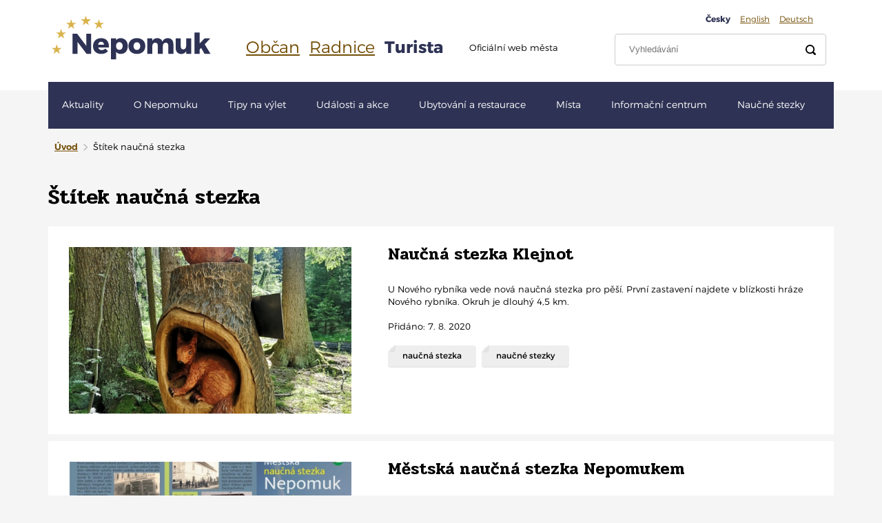

--- FILE ---
content_type: text/html; charset=utf-8
request_url: https://www.nepomuk.cz/turista/tag/naucna-stezka/
body_size: 7499
content:
<!DOCTYPE html>
<html lang="cs">
<head>
    <meta charset="UTF-8"/>
            <title>NEPOMUK – poutní město, rodiště sv. Jana Nepomuckého | NEPOMUK – poutní město, rodiště sv. Jana Nepomuckého</title>
                <meta name="description" content="Oficiální online prezentace města Nepomuk, rodiště svatého Jana Nepomuckého a městského úřadu v Nepomuku v Plzeňském kraji, Plzeň-jih."/>
            
    
    
            <meta property="og:image" content="https://www.nepomuk.cz/images/social.png"/>
        <meta property="twitter:image" content="https://www.nepomuk.cz/images/social.png"/>
        <meta itemprop="image" content="https://www.nepomuk.cz/images/social.png">
    
    <meta name="author" content="Beneš & Michl, www.benes-michl.cz"/>
    <!--[if IE]>
    <meta http-equiv="X-UA-Compatible" content="IE=edge"/>
    <![endif]-->
    <meta name="viewport" content="width=device-width,initial-scale=1.0"/>

    <link rel="shortcut icon" type="image/x-icon" href="https://www.nepomuk.cz/favicon.ico">
    <link rel="apple-touch-icon" href="https://www.nepomuk.cz/favicon-apple-touch.png">

    <link href='https://fonts.googleapis.com/css?family=Pridi:300,300italic,400,400italic,500,500italic,600,600italic,700,700italic&subset=latin,latin-ext'
          rel='stylesheet' type='text/css'>
        <link rel="stylesheet" href="https://www.nepomuk.cz/public/main.css?v1669044808">
    
    <!--[if IE]><!-->
    <link rel="stylesheet" type="text/css" href="https://www.nepomuk.cz/public/ie.css" />
    <!--<![endif]-->

    
        <script>
            if (sessionStorage.fontsLoaded) {
                document.documentElement.className += " fonts-loaded";
            }
            if (!document.implementation.hasFeature("http://www.w3.org/TR/SVG11/feature#Image", "1.1")) {
                document.documentElement.className = "no-svg";
            }
        </script>
    

    <script>
        var home_url = 'https://www.nepomuk.cz/turista/';
        var homeUrl = 'https://www.nepomuk.cz/turista/';
        var main_url = 'https://www.nepomuk.cz/';
        var lang_url = '';
        var translate = {"":null,"added":"P\u0159id\u00e1no:","admission":"Vstupn\u00e9","all":"V\u0161e","another_places":"Dal\u0161\u00ed m\u00edsta v okol\u00ed","art_form_success":"Va\u0161e zpr\u00e1va byla odesl\u00e1na.","articles":"\u010cl\u00e1nky","Bakery":"Peka\u0159stv\u00ed","BANNER_POSITION":"25","BANNER_POSITION2":"210","barrier_free_access":"Bezbari\u00e9rov\u00fd p\u0159\u00edstup","barrier_free_access_off":"Vypnout bezbari\u00e9rov\u00fd p\u0159\u00edstup","butcher":"Maso, uzeniny","button_vote":"Hlasovat","by_alphabeth":"abecedy","category_url_accomondation":"ubytovani","category_url_company":"firmy","category_url_institution":"urady-a-instituce","category_url_monuments":"pamatky","category_url_museum":"muzea","category_url_places_1":"lekarny","category_url_places_2":"zdravotnicka-zarizeni","category_url_places_3":null,"category_url_restaurant":"hospody-a-restaurace","category_url_services":"obchody-a-sluzby","category_url_societies":"spolky","category_url_sport":"priroda-a-sport","city_nepomuk":"M\u011bsto Nepomuk","copy_text":"Opi\u0161te k\u00f3d z obr\u00e1zku:","crumbs_home":"\u00davod","date_of_events":"Datum kon\u00e1n\u00ed","default":"v\u00fdchoz\u00ed","distance_from_square":"Vzd\u00e1lenost od n\u00e1m\u011bst\u00ed","distance_from_you":"vzd\u00e1lenosti od v\u00e1s","distances_from_square":"vzd\u00e1lenosti od n\u00e1m\u011bst\u00ed","document_list_load_more":"Na\u010d\u00edst dal\u0161\u00ed dokumenty","document_list_podklady":"Podklady","document_list_program":"Program","document_list_usneseni":"Usnesen\u00ed","document_list_video":"Videoz\u00e1znam","document_list_zapis":"Z\u00e1pis","documents_for_negotiation":"Dokumenty k jedn\u00e1n\u00ed","dominants":"Dominanty","e_art_form_name":"Nevyplnili jste Va\u0161e jm\u00e9no.","e_fill_email":"Vypl\u0148te e-mail.","e_fill_message":"Nevyplnili jste zpr\u00e1vu.","e_fill_valid_email":"Vypl\u0148te validn\u00ed e-mail.","e404_desc1":"Ujist\u011bte se, \u017ee jste neud\u011blali chybu v URL adrese.","e404_desc2":"Je mo\u017en\u00e9, \u017ee byla str\u00e1nka p\u0159em\u00edst\u011bna nebo odstran\u011bna.","e404_go_back":"Zp\u011bt na hlavn\u00ed str\u00e1nku","e404_title":"Omlouv\u00e1me se, ale po\u017eadovan\u00e1 str\u00e1nka nebyla nalezena.","email":"Email","enter_email":"Zadejte va\u0161i e-mailovou adresu","errors_msg":"Pokud najdete chyby, nefunk\u010dn\u00ed odkazy, zastaral\u00e9 \u010di ne\u00fapln\u00e9 \u00fadaje,\r\n                        sd\u011blte n\u00e1m to pros\u00edm na e-mail: \u003Ca href=\u0022mailto:redakce@nepomuk.cz\u0022 title=\u0022Poslat e-mail\u0022\u003Eredakce@nepomuk.cz\u003C\/a\u003E","events":"Ud\u00e1losti","explore_monument":"Prozkoumat pam\u00e1tku","feedback":"Sd\u011blte n\u00e1m\u003Cbr\u003Esv\u016fj n\u00e1zor","files_download":"Soubory ke sta\u017een\u00ed","filter_alphabeth":"abeceda","filter_category":"kategorie","filter_distance":"vzdalenost","filter_form_name_sort":"razeni","filter_priority":"priority","filter_search":"vyhledat","filter_time":"cas","footer_link_access":"Prohl\u00e1\u0161en\u00ed o p\u0159\u00edstupnosti","footer_link_access_link":"prohlaseni-o-pristupnosti","footer_link_access-link":"prohlaseni-o-pristupnosti","form_email":"V\u00e1\u0161 e-mail","form_message":"Dotaz, vzkaz","form_name":"Va\u0161e jm\u00e9no","form_send":"Odeslat","forum":"Facebook","forum_url":"https:\/\/www.facebook.com\/nepomuk.cz","from_square":"Od n\u00e1m\u011bst\u00ed.","from_you":"Od v\u00e1s.","fruit and vegetable":"ovoce, zelenina","further":"d\u00e1le","gallery":"Fotogalerie","go_back_list":"Zp\u011bt na v\u00fdpis","go_citizen":"P\u0159ej\u00edt na sekci ob\u010dan","choose_action_kind":"Vyberte druh akce","in_time":"V \u010dase","last_update":"Posledn\u00ed aktualizace","latest_news":"Posledn\u00ed zpr\u00e1vy z m\u011bsta","latest_news_articles":"Posledn\u00ed aktuality","minut":"minut","minuta":"minuta","minuty":"minuty","more_articles":"V\u00edce \u010dl\u00e1nk\u016f","more_contact":"V\u00edce kontakt\u016f","more_documents":"V\u00edce dokument\u016f","more_events":"V\u00edce ud\u00e1lost\u00ed","more_goals":"V\u00edce c\u00edl\u016f","more_tips":"V\u00edce tip\u016f","museum_galery":"Muzea a galerie","name_url_accomondation":"ubytovani-a-restaurace","name_url_citizen":"obcan","name_url_event":"udalosti","name_url_infocentrum":"informacni-centrum","name_url_intitution":"instituce-a-firmy","name_url_monuments_museums":"pamatky-a-muzea","name_url_places":"mista","name_url_search":"search","name_url_survey":"ankety","name_url_tourist":"turista","name_url_trip_tips":"tipy-na-vylet","name_url_udalosti":"udalosti","navigation":"Navigace","nepomuk_goals":"C\u00edle na Nepomucku, kter\u00e9 stoj\u00ed za to nav\u0161t\u00edvit!","newsletter_subscribe":"P\u0159ihl\u00e1sit se k odb\u011bru novinek","newsletter_success":"Va\u0161e adresa byla \u00fasp\u011b\u0161n\u011b zaregistrov\u00e1na.","next":"Dal\u0161\u00ed","next_more":"Dal\u0161\u00edch","next_photos":"Dal\u0161\u00ed\u003Cbr\u003Efotografie","next_survey":"Dal\u0161\u00ed ankety","no_articles":"\u017d\u00e1dn\u00e9 \u010dl\u00e1nky","no_events":"\u017d\u00e1dn\u00e9 ud\u00e1losti","no_places":"Nebyla nalezena \u017e\u00e1dn\u00e1 m\u00edsta.","oldest_news":"Star\u0161\u00ed aktuality","opening":"Otev\u00edrac\u00ed doba:","order_by":"\u0158azen\u00ed dle:","original_page":"P\u016fvodn\u00ed webov\u00e9 str\u00e1nky:","other_upcoming_events":"Dal\u0161\u00ed nadch\u00e1zej\u00edc\u00ed ud\u00e1losti","pag_next":"Dal\u0161\u00ed","pag_prev":"P\u0159edchoz\u00ed","page_not_found":"Str\u00e1nka nenalezena","page-to":"strana-do","palce_contacts":"Kontakty:","people":"Lid\u00e9","phone":"Telefon","pilgrimage":"Poutn\u00ed cesty","place_address":"M\u00edsto\/adresa:","places":"M\u00edsta","popup_close":"Zav\u0159\u00edt (Esc)","popup_error_ajax":"\u003Ca href=\u0022%url%\u0022\u003EObsah\u003C\/a\u003E se nepoda\u0159ilo na\u010d\u00edst.","popup_error_image":"\u003Ca href=\u0022%url%\u0022\u003EObr\u00e1zek\u003C\/a\u003E se nepoda\u0159ilo na\u010d\u00edst.","popup_loading":"Na\u010d\u00edt\u00e1 se...","popup_next":"N\u00e1sleduj\u00edc\u00ed","popup_prev":"P\u0159edchoz\u00ed","public_document":"Ve\u0159ejn\u00e9 dokumenty","quick_navigation":"Rychl\u00e1 navigace","search":"Vyhledat","search_info_urad":"Hled\u00e1te informace z m\u011bstsk\u00e9ho \u00fa\u0159adu?","show_nepomuk_action":"Zobrazit jen akce v Nepomuku","show_on_map":"Uk\u00e1zat na map\u011b","skip_to_content":"P\u0159esko\u010dit na obsah","SLIDER_BANNER_POSITION":"129","sms_infochannel":"SMS infokan\u00e1l","stars":"Hv\u011bzd","supermarket":"supermarket","survey_copy_text":"Opi\u0161te pros\u00edm k\u00f3d z obr\u00e1zku.","survey_choose_answer":"Vyberte odpov\u011b\u010f.","title_accomondation":"Ubytov\u00e1n\u00ed a restaurace","title_citizen":"Ob\u010dan","title_events_actions":"Ud\u00e1losti a akce","title_goals":"C\u00edle","title_infocentrum":"Informa\u010dn\u00ed centrum","title_news":"Aktuality","title_search":"Vyhled\u00e1v\u00e1n\u00ed","title_shops":"Obchody a slu\u017eby","title_survay":"Anketa","title_tag":"\u0160t\u00edtek","title_tourist":"Turista","title_trip_tip":"Tipy na v\u00fdlet","tourist_interest":"Turistick\u00e9 zaj\u00edmavosti","use_contact_form":"M\u00e1te n\u011bjak\u00fd dotaz? Vy\u017eijte tento kontaktn\u00ed formul\u00e1\u0159","venue":"M\u00edsto kon\u00e1n\u00ed","video_youtube":"Video (youtube)","votes":"hlas\u016f","web":"Web"};
        console.log(translate);
        var page = 'tag';
    </script>

    
    <meta name="apple-itunes-app" content="app-id=1626947878" />
    <meta name="google-play-app" content="app-id=com.appsisto.nepomuk" />
    <link rel="stylesheet" href="https://cdnjs.cloudflare.com/ajax/libs/smart-app-banner/2.0.0/smart-app-banner.css" type="text/css" media="screen" />

            <script>
  (function(i,s,o,g,r,a,m){i['GoogleAnalyticsObject']=r;i[r]=i[r]||function(){
  (i[r].q=i[r].q||[]).push(arguments)},i[r].l=1*new Date();a=s.createElement(o),
  m=s.getElementsByTagName(o)[0];a.async=1;a.src=g;m.parentNode.insertBefore(a,m)
  })(window,document,'script','https://www.google-analytics.com/analytics.js','ga');

  ga('create', 'UA-91226164-1', 'auto');
  ga('send', 'pageview');

</script>
    
</head>

<body>

<a href="#pageContent" class="sr-only">
    Přeskočit na obsah
</a>

<div class="head">
    <div class="container">
        <a href="https://www.nepomuk.cz/turista/" class="head-logo">
            <span>Nepomuk</span>
        </a>
        
        <span class="nav__toggle">
            <span class="nav__toggle__text">MENU</span>
            <span class="nav__toggle__icon"></span>
        </span>
        <div class="nav__overlay"></div>

        <div class="nav">
                        <div class="navlink navlink-lg nav-guidepost">
                <ul>
                                            <li><a href="https://www.nepomuk.cz/obcan/">Občan</a></li>
                        <li><a href="https://urad.nepomuk.cz/">Radnice</a></li>
                                        <li class="navlink-active"><a href="https://www.nepomuk.cz/turista/">Turista</a></li>
                </ul>
            </div>
            
            <div class="navlink navlink-sm nav-topmenu">
                <ul>
                    <li class="navlink-active"><a href="https://www.nepomuk.cz/obcan/">Česky</a></li>
                    <li><a href="https://www.nepomuk.cz/en/tourist/">English</a></li>
                    <li><a href="https://www.nepomuk.cz/de/tourist/">Deutsch</a></li>
                </ul>
            </div>

                        <div class="nav__search" role="search">
                <form action="https://www.nepomuk.cz/turista/search/">
                    <fieldset>
                        <input type="search" name="q" id="search" title="Vyhledávání" placeholder="Vyhledávání">
                        <button title="Vyhledat"><span class="nav__search__icon"></span></button>
                    </fieldset>
                </form>
            </div>

                                    <div class="navlink nav-news">
                        <span>Oficiální web města</span>
                    </div>
                
            <div class="nav-list" role="navigation">
                <ul>
                                            <li>
                            <a href="https://www.nepomuk.cz/turista/"
                               title="Úvod">
                                Aktuality                            </a>
                        </li>
                                            <li>
                            <a href="https://www.nepomuk.cz/turista/o-nepomuku/"
                               title="O Nepomuku">
                                O Nepomuku                            </a>
                        </li>
                                            <li>
                            <a href="https://www.nepomuk.cz/turista/tipy-na-vylet/"
                               title="Tipy na výlet">
                                Tipy na výlet                            </a>
                        </li>
                                            <li>
                            <a href="https://www.nepomuk.cz/turista/udalosti/"
                               title="Události a akce">
                                Události a akce                            </a>
                        </li>
                                            <li>
                            <a href="https://www.nepomuk.cz/turista/ubytovani-a-restaurace/"
                               title="Ubytování a restaurace">
                                Ubytování a restaurace                            </a>
                        </li>
                                            <li>
                            <a href="https://www.nepomuk.cz/turista/mista/"
                               title="Místa">
                                Místa                            </a>
                        </li>
                                            <li>
                            <a href="https://www.nepomuk.cz/turista/informacni-centrum/"
                               title="Informační centrum">
                                Informační centrum                            </a>
                        </li>
                                            <li>
                            <a href="https://www.nepomuk.cz/turista/naucne-stezky/"
                               title="Naučné stezky">
                                Naučné stezky                            </a>
                        </li>
                                    </ul>
            </div>
                    </div><!--/.nav-->
    </div>
</div><!--/.head-->

    <div class="head-block"></div>

<div id="pageContent">
    <div class="container">
    <ol class="breadcrumb">
    <li><a href="https://www.nepomuk.cz/turista/">Úvod</a></li>
    
        <li>
                    <span class="breadcrumb-text">Štítek naučná stezka</span>
            </li>
    </ol>


    <div class="main pos-r">

        <div class="row">
            <div class="col-xs-12">
                                    <h1 class="title-main">Štítek naučná stezka</h1>
                    
                    <div class="article-list">
            <div class="article">
                            <div class="article-image">
                    <a href="https://www.nepomuk.cz/turista/naucna-stezka-klejnot/" title="Naučná stezka Klejnot">
                        <img src="https://www.nepomuk.cz/photo-a-3272-500-295.jpg"
                             alt="Naučná stezka Klejnot" />
                    </a>
                </div>
                        <div class="article-content">
                <h3 class="article-title"><a href="https://www.nepomuk.cz/turista/naucna-stezka-klejnot/">Naučná stezka Klejnot</a></h3>
                                     U Nového rybníka vede nová naučná stezka pro pěší. První zastavení najdete v blízkosti hráze Nového rybníka. Okruh je dlouhý 4,5 km. 
                    <br><br>
                                                    <p>Přidáno: 7. 8. 2020</p>
                                                    <div class="label-list">
                                                    <a class="label label-default" href="https://www.nepomuk.cz/turista/tag/naucna-stezka/" title="Tag naučná stezka">naučná stezka</a>
                                                    <a class="label label-default" href="https://www.nepomuk.cz/turista/tag/naucne-stezky/" title="Tag naučné stezky">naučné stezky</a>
                                            </div>
                            </div>
        </div>
                <div class="article">
                            <div class="article-image">
                    <a href="https://www.nepomuk.cz/turista/mestska-naucna-stezka-nepomukem/" title="Městská naučná stezka Nepomukem">
                        <img src="https://www.nepomuk.cz/photo-pg-8513-500-295.jpg"
                             alt="Městská naučná stezka Nepomukem" />
                    </a>
                </div>
                        <div class="article-content">
                <h3 class="article-title"><a href="https://www.nepomuk.cz/turista/mestska-naucna-stezka-nepomukem/">Městská naučná stezka Nepomukem</a></h3>
                                     Městská naučná stezka Nepomuk nabízí příjemnou procházku historickým jádrem Nepomuka. Prostřednictvím mosazných tabulek seznamuje s historií a stavebním vývojem dvanácti pozoruhodných městských domů. 
 Nejstarší jádro osídlení Nepomuka se nacházelo v okolí dnešního Přesanického náměstí....
                    <br><br>
                                                    <p>Přidáno: 21. 2. 2022</p>
                                                    <div class="label-list">
                                                    <a class="label label-default" href="https://www.nepomuk.cz/turista/tag/naucna-stezka/" title="Tag naučná stezka">naučná stezka</a>
                                            </div>
                            </div>
        </div>
                <div class="article">
                            <div class="article-image">
                    <a href="https://www.nepomuk.cz/turista/naucna-stezka-s-primasrbou-kolem-srb/" title="Naučná stezka S Primasrbou kolem Srb">
                        <img src="https://www.nepomuk.cz/photo-a-3288-500-295.jpg"
                             alt="Naučná stezka S Primasrbou kolem Srb" />
                    </a>
                </div>
                        <div class="article-content">
                <h3 class="article-title"><a href="https://www.nepomuk.cz/turista/naucna-stezka-s-primasrbou-kolem-srb/">Naučná stezka S Primasrbou kolem Srb</a></h3>
                                       
                    <br><br>
                                                    <p>Přidáno: 3. 11. 2020</p>
                                                    <div class="label-list">
                                                    <a class="label label-default" href="https://www.nepomuk.cz/turista/tag/naucna-stezka/" title="Tag naučná stezka">naučná stezka</a>
                                                    <a class="label label-default" href="https://www.nepomuk.cz/turista/tag/stezka/" title="Tag stezka">stezka</a>
                                            </div>
                            </div>
        </div>
                <div class="article">
                            <div class="article-image">
                    <a href="https://www.nepomuk.cz/turista/naucna-stezka-pod-zelenou-horou/" title="Naučná stezka Pod Zelenou horou">
                        <img src="https://www.nepomuk.cz/photo-pg-6958-500-295.jpg"
                             alt="Naučná stezka Pod Zelenou horou" />
                    </a>
                </div>
                        <div class="article-content">
                <h3 class="article-title"><a href="https://www.nepomuk.cz/turista/naucna-stezka-pod-zelenou-horou/">Naučná stezka Pod Zelenou horou</a></h3>
                                     Stezka je vhodná pro pěší, cyklisty, rodiny s dětmi, sjízdná s kočárkem 
                    <br><br>
                                                    <p>Přidáno: 7. 8. 2020</p>
                                                    <div class="label-list">
                                                    <a class="label label-default" href="https://www.nepomuk.cz/turista/tag/naucna-stezka/" title="Tag naučná stezka">naučná stezka</a>
                                                    <a class="label label-default" href="https://www.nepomuk.cz/turista/tag/naucne-stezky/" title="Tag naučné stezky">naučné stezky</a>
                                            </div>
                            </div>
        </div>
                <div class="article">
                            <div class="article-image">
                    <a href="https://www.nepomuk.cz/turista/naucna-stezka-stedry/" title="Naučná stezka Štědrý">
                        <img src="https://www.nepomuk.cz/photo-pg-6939-500-295.png"
                             alt="Naučná stezka Štědrý" />
                    </a>
                </div>
                        <div class="article-content">
                <h3 class="article-title"><a href="https://www.nepomuk.cz/turista/naucna-stezka-stedry/">Naučná stezka Štědrý</a></h3>
                                     Naučná stezka u d Opatského rybníka ve Vrčeni až na vrch lesa Štědrý (668 m n.m.). Příjemná procházka s celkem 7 naučnými zastaveními. Za dotační podpory Plzeňského kraje vytvořil Spolek Vrčeň v roce 2016.  
     
                    <br><br>
                                                    <p>Přidáno: 7. 8. 2020</p>
                                                    <div class="label-list">
                                                    <a class="label label-default" href="https://www.nepomuk.cz/turista/tag/naucna-stezka/" title="Tag naučná stezka">naučná stezka</a>
                                            </div>
                            </div>
        </div>
                <div class="article">
                            <div class="article-image">
                    <a href="https://www.nepomuk.cz/turista/vcelarska-naucna-stezka/" title="Včelařská naučná stezka">
                        <img src="https://www.nepomuk.cz/photo-a-2645-500-295.jpg"
                             alt="Včelařská naučná stezka" />
                    </a>
                </div>
                        <div class="article-content">
                <h3 class="article-title"><a href="https://www.nepomuk.cz/turista/vcelarska-naucna-stezka/">Včelařská naučná stezka</a></h3>
                                     Včelařský spolek pro Nepomuk a okolí vznikl v roce 1924 a letos tedy oslavil 95 let svého trvání. Při příležitosti tohoto výročí dokončil pro ty, kteří se chtějí něco dozvědět o tajuplném světě včel, naučnou včelařskou stezku. 
 Začíná v Železné Huti u železničního viaduktu v ulici Nad Huťákem....
                    <br><br>
                                                    <p>Přidáno: 25. 11. 2019</p>
                                                    <div class="label-list">
                                                    <a class="label label-default" href="https://www.nepomuk.cz/turista/tag/cyklostezka-helenka/" title="Tag Cyklostezka Helenka">Cyklostezka Helenka</a>
                                                    <a class="label label-default" href="https://www.nepomuk.cz/turista/tag/naucna-stezka/" title="Tag naučná stezka">naučná stezka</a>
                                                    <a class="label label-default" href="https://www.nepomuk.cz/turista/tag/stezka/" title="Tag stezka">stezka</a>
                                                    <a class="label label-default" href="https://www.nepomuk.cz/turista/tag/naucna-stezka-vcelaru/" title="Tag naučná stezka včelařů">naučná stezka včelařů</a>
                                            </div>
                            </div>
        </div>
        </div>
                    
                            </div>

            
        </div>
    </div>
</div><!--/.main-->
</div>

<div class="foot">
    <div class="container">
        <div class="row row-sm">
            <div class="col-lg-4 m-b-30">
                                                            <h4 class="title-secondary">Rychlá navigace</h4>
                        <div class="foot-nav">
                            <ul>
                                                                    <li><a href="https://www.nepomuk.cz/turista/mista/">Místa</a></li>
                                                                    <li><a href="http://www.nepomuk.cz/obcan/o-meste/">O městě</a></li>
                                                                    <li><a href="http://www.nepomuk.cz/turista/tipy-na-vylet/">Tipy na výlet</a></li>
                                                                    <li><a href="http://www.nepomuk.cz/turista/udalosti/">Události a akce</a></li>
                                                                    <li><a href="http://www.nepomuk.cz/turista/mista/?kategorie[]=muzea&kategorie[]=pamatky">Památky v okolí</a></li>
                                                                    <li><a href="http://www.nepomuk.cz/turista/svaty-jan-nepomucky/">Sv. Jan Nepomucký</a></li>
                                                                    <li><a href="http://www.nepomuk.cz/turista/informacni-centrum/">Kontakt</a></li>
                                                            </ul>
                            <a href="https://www.nepomuk.cz/turista/prohlaseni-o-pristupnosti/" class="footer-nav-link">
                                Prohlášení o přístupnosti
                            </a>
                        </div>
                                                                <a href="https://www.nepomuk.cz/turista/?style=off">Bezbariérový přístup</a>
                                                </div>
            <div class="col-lg-4 m-b-30">
                                    <h4 class="title-secondary"></h4>

                    <div id="newsletter">
                            <form action="#" method="post" class="foot-newsletter">
                <div class="form-group form-input-group">
            <input class="form-control form-control-notborder" type="email" value="" name="param[email]"
                   placeholder="Zadejte vaši e-mailovou adresu" title="Zadejte vaši e-mailovou adresu">
            <button title="Odebírat novinky" class="form-button"><span class="icon icon-x-2x icon--mail"></span></button>
        </div>
    </form>

                    </div>

                    <p class="small">
                        &nbsp;<br>
                        Pokud najdete chyby, nefunkční odkazy, zastaralé či neúplné údaje,
                        sdělte nám to prosím na e-mail: <a href="mailto:redakce@nepomuk.cz" title="Poslat e-mail">redakce@nepomuk.cz</a>
                    </p>
                            </div>

            <div class="foot-col-last col-lg-4 m-b-30">
                                <ul class="socialnav">
                                        <li class="socialnav-item">
                        <a href="https://www.infokanal.cz/cweb/WebRegistration.hq?k=NEPOMUK" target="_blank">
                            <span class="socialnav-icon icon icon--sms"></span>
                            <span class="socialnav-name">SMS infokanál</span>
                        </a>
                    </li>
                                                            <li class="socialnav-item">
                        <a href="https://www.facebook.com/nepomuk.cz/?fref=ts" target="_blank">
                            <span class="socialnav-icon icon icon--facebook"></span>
                            <span class="socialnav-name">facebook</span>
                        </a>
                    </li>
                                                            <li class="socialnav-item">
                        <a href="https://www.youtube.com/channel/UCdxNq95qqD-Sp7aam5b5XBA" target="_blank">
                            <span class="socialnav-icon icon icon--youtube"></span>
                            <span class="socialnav-name">youtube</span>
                        </a>
                    </li>
                                                            <li class="socialnav-item">
                        <a href="https://instagram.com/mestonepomuk" target="_blank">
                            <span class="socialnav-icon icon icon--instagram"></span>
                            <span class="socialnav-name">instagram</span>
                        </a>
                    </li>
                                    </ul>
                
                <div>
                    <a target="_blank" href="https://www.kudyznudy.cz/?utm_source=kzn&utm_medium=partneri_kzn&utm_campaign=banner" title="Kudyznudy.cz - tipy na výlet" style="text-decoration: none;">
                        <img src="https://www.kudyznudy.cz/KzN/media/Onas/bannery/logo_kudyznudy.gif" width="150"  height="64" border="0" alt="Kudyznudy.cz - tipy na výlet" style="margin: 10px 0;">
                    </a>
                    <a target="_blank" href="http://www.filmpro.cz/filmpro/" title="Televize FILMpro" style="text-decoration: none;">
                        <img src="https://www.nepomuk.cz/images/content/filmpro.png" width="192" height="64" border="0" alt="Televize FILMpro" style="margin: 10px 0 10px 10px;">
                    </a>
                </div>

                
                <p class="small">                    © Město Nepomuk, 2025,
                    <span class="d-ib">Design by
                    <a href="https://www.benes-michl.cz" title="Tvořit nás baví" target="_blank" class="link--hide-target">Beneš & Michl</a>.
                </span>
                </p>
            </div>
        </div>
    </div>
</div><!--/.foot-->


<script src="https://www.nepomuk.cz/public/fontfaceobserver.js"></script>

    <script type="text/javascript">
        (function (w) {
            if (w.document.documentElement.className.indexOf("fonts-loaded") > -1) {
                return;
            }

            Promise.all([
                (new FontFaceObserver("Montserrat", {weight: 300})).load(),
                (new FontFaceObserver("Montserrat", {weight: 400})).load(),
                (new FontFaceObserver("Montserrat", {weight: 600})).load(),
                (new FontFaceObserver("Montserrat", {weight: 700})).load(),
                (new FontFaceObserver("Pridi", {weight: 300})).load(),
                (new FontFaceObserver("Pridi", {weight: 300, style: "italic"})).load(),
                (new FontFaceObserver("Pridi", {weight: 400})).load(),
                (new FontFaceObserver("Pridi", {weight: 400, style: "italic"})).load(),
                (new FontFaceObserver("Pridi", {weight: 500})).load(),
                (new FontFaceObserver("Pridi", {weight: 500, style: "italic"})).load(),
                (new FontFaceObserver("Pridi", {weight: 600})).load(),
                (new FontFaceObserver("Pridi", {weight: 600, style: "italic"})).load(),
                (new FontFaceObserver("Pridi", {weight: 700})).load(),
                (new FontFaceObserver("Pridi", {weight: 700, style: "italic"})).load(),
            ]).then(function () {
                w.sessionStorage.fontsLoaded = true;
                w.document.documentElement.className += " fonts-loaded";
            }).then(null, function () {
                w.document.documentElement.className += " fonts-unavailable";
            });
        }(this));
    </script>


<script src="https://www.google.com/recaptcha/api.js" async defer></script>
<script src="https://ajax.googleapis.com/ajax/libs/jquery/3.1.1/jquery.min.js"></script>
<script>!window.jQuery && document.write("<script src='https://www.nepomuk.cz/public/jquery-3.1.1.min.js'><\/script>")</script>
<script src="https://www.nepomuk.cz/public/scripts.min.js?v1663332959"></script>
<script type="text/javascript" src="https://cdnjs.cloudflare.com/ajax/libs/smart-app-banner/2.0.0/smart-app-banner.js"></script>

</body>
</html>


--- FILE ---
content_type: text/css
request_url: https://www.nepomuk.cz/public/main.css?v1669044808
body_size: 26561
content:
@charset "UTF-8";
/*! normalize.css v5.0.0 | MIT License | github.com/necolas/normalize.css */html{font-family:sans-serif;line-height:1.15;-ms-text-size-adjust:100%;-webkit-text-size-adjust:100%}body{margin:0}article,aside,footer,header,nav,section{display:block}h1{font-size:2em;margin:.67em 0}figcaption,figure,main{display:block}figure{margin:1em 40px}hr{box-sizing:content-box;overflow:visible}pre{font-family:monospace,monospace;font-size:1em}a{background-color:transparent;-webkit-text-decoration-skip:objects}a:active,a:hover{outline-width:0}abbr[title]{border-bottom:none;text-decoration:underline;text-decoration:underline dotted}b,strong{font-weight:inherit;font-weight:bolder}code,kbd,samp{font-family:monospace,monospace;font-size:1em}dfn{font-style:italic}mark{background-color:#ff0;color:#000}small{font-size:80%}sub,sup{font-size:75%;line-height:0;position:relative;vertical-align:baseline}sub{bottom:-.25em}sup{top:-.5em}audio,video{display:inline-block}audio:not([controls]){display:none;height:0}img{border-style:none}svg:not(:root){overflow:hidden}button,input,optgroup,select,textarea{font-family:sans-serif;font-size:100%;line-height:1.15;margin:0}button,input{overflow:visible}button,select{text-transform:none}[type=reset],[type=submit],button,html [type=button]{-webkit-appearance:button}[type=button]::-moz-focus-inner,[type=reset]::-moz-focus-inner,[type=submit]::-moz-focus-inner,button::-moz-focus-inner{border-style:none;padding:0}[type=button]:-moz-focusring,[type=reset]:-moz-focusring,[type=submit]:-moz-focusring,button:-moz-focusring{outline:1px dotted ButtonText}fieldset{border:1px solid silver;margin:0 2px;padding:.35em .625em .75em}legend{box-sizing:border-box;color:inherit;display:table;max-width:100%;padding:0;white-space:normal}progress{display:inline-block;vertical-align:baseline}textarea{overflow:auto}[type=checkbox],[type=radio]{box-sizing:border-box;padding:0}[type=number]::-webkit-inner-spin-button,[type=number]::-webkit-outer-spin-button{height:auto}[type=search]{-webkit-appearance:textfield;outline-offset:-2px}[type=search]::-webkit-search-cancel-button,[type=search]::-webkit-search-decoration{-webkit-appearance:none}::-webkit-file-upload-button{-webkit-appearance:button;font:inherit}details,menu{display:block}summary{display:list-item}canvas{display:inline-block}[hidden],template{display:none}.mfp-bg{z-index:1042;overflow:hidden;background:#0b0b0b;opacity:.8}.mfp-bg,.mfp-wrap{top:0;left:0;width:100%;height:100%;position:fixed}.mfp-wrap{z-index:1043;outline:none!important;-webkit-backface-visibility:hidden}.mfp-container{text-align:center;position:absolute;width:100%;height:100%;left:0;top:0;padding:0 8px;box-sizing:border-box}.mfp-container:before{content:"";display:inline-block;height:100%;vertical-align:middle}.mfp-align-top .mfp-container:before{display:none}.mfp-content{position:relative;display:inline-block;vertical-align:middle;margin:0 auto;text-align:left;z-index:1045}.mfp-ajax-holder .mfp-content,.mfp-inline-holder .mfp-content{width:100%;cursor:auto}.mfp-ajax-cur{cursor:progress}.mfp-zoom-out-cur,.mfp-zoom-out-cur .mfp-image-holder .mfp-close{cursor:zoom-out}.mfp-zoom{cursor:pointer;cursor:zoom-in}.mfp-auto-cursor .mfp-content{cursor:auto}.mfp-arrow,.mfp-close,.mfp-counter,.mfp-preloader{-webkit-user-select:none;-moz-user-select:none;user-select:none}.mfp-loading.mfp-figure{display:none}.mfp-hide{display:none!important}.mfp-preloader{color:#ccc;position:absolute;top:50%;width:auto;text-align:center;margin-top:-.8em;left:8px;right:8px;z-index:1044}.mfp-preloader a{color:#ccc}.mfp-preloader a:hover{color:#fff}.mfp-s-error .mfp-content,.mfp-s-ready .mfp-preloader{display:none}button.mfp-arrow,button.mfp-close{overflow:visible;cursor:pointer;background:transparent;border:0;-webkit-appearance:none;display:block;outline:none;padding:0;z-index:1046;box-shadow:none;touch-action:manipulation}button::-moz-focus-inner{padding:0;border:0}.mfp-close{width:44px;height:44px;line-height:44px;position:absolute;right:0;top:0;text-decoration:none;text-align:center;opacity:.65;padding:0 0 18px 10px;color:#fff;font-style:normal;font-size:28px;font-family:Arial,Baskerville,monospace}.mfp-close:focus,.mfp-close:hover{opacity:1}.mfp-close:active{top:1px}.mfp-close-btn-in .mfp-close{color:#333}.mfp-iframe-holder .mfp-close,.mfp-image-holder .mfp-close{color:#fff;right:-6px;text-align:right;padding-right:6px;width:100%}.mfp-counter{position:absolute;top:0;right:0;color:#ccc;font-size:12px;line-height:18px;white-space:nowrap}.mfp-arrow{position:absolute;opacity:.65;margin:0;top:50%;margin-top:-55px;padding:0;width:90px;height:110px;-webkit-tap-highlight-color:transparent}.mfp-arrow:active{margin-top:-54px}.mfp-arrow:focus,.mfp-arrow:hover{opacity:1}.mfp-arrow:after,.mfp-arrow:before{content:"";display:block;width:0;height:0;position:absolute;left:0;top:0;margin-top:35px;margin-left:35px;border:medium inset transparent}.mfp-arrow:after{border-top-width:13px;border-bottom-width:13px;top:8px}.mfp-arrow:before{border-top-width:21px;border-bottom-width:21px;opacity:.7}.mfp-arrow-left{left:0}.mfp-arrow-left:after{border-right:17px solid #fff;margin-left:31px}.mfp-arrow-left:before{margin-left:25px;border-right:27px solid #3f3f3f}.mfp-arrow-right{right:0}.mfp-arrow-right:after{border-left:17px solid #fff;margin-left:39px}.mfp-arrow-right:before{border-left:27px solid #3f3f3f}.mfp-iframe-holder{padding-top:40px;padding-bottom:40px}.mfp-iframe-holder .mfp-content{line-height:0;width:100%;max-width:900px}.mfp-iframe-holder .mfp-close{top:-40px}.mfp-iframe-scaler{width:100%;height:0;overflow:hidden;padding-top:56.25%}.mfp-iframe-scaler iframe{position:absolute;display:block;top:0;left:0;width:100%;height:100%;box-shadow:0 0 8px rgba(0,0,0,.6);background:#000}img.mfp-img{width:auto;max-width:100%;height:auto;display:block;box-sizing:border-box;padding:40px 0;margin:0 auto}.mfp-figure,img.mfp-img{line-height:0}.mfp-figure:after{content:"";position:absolute;left:0;top:40px;bottom:40px;display:block;right:0;width:auto;height:auto;z-index:-1;box-shadow:0 0 8px rgba(0,0,0,.6);background:#444}.mfp-figure small{color:#bdbdbd;display:block;font-size:12px;line-height:14px}.mfp-figure figure{margin:0}.mfp-bottom-bar{margin-top:-36px;position:absolute;top:100%;left:0;width:100%;cursor:auto}.mfp-title{text-align:left;line-height:18px;color:#f3f3f3;word-wrap:break-word;padding-right:36px}.mfp-image-holder .mfp-content{max-width:100%}.mfp-gallery .mfp-image-holder .mfp-figure{cursor:pointer}@media screen and (max-height:300px),screen and (max-width:800px) and (orientation:landscape){.mfp-img-mobile .mfp-image-holder{padding-left:0;padding-right:0}.mfp-img-mobile img.mfp-img{padding:0}.mfp-img-mobile .mfp-figure:after{top:0;bottom:0}.mfp-img-mobile .mfp-figure small{display:inline;margin-left:5px}.mfp-img-mobile .mfp-bottom-bar{background:rgba(0,0,0,.6);bottom:0;margin:0;top:auto;padding:3px 5px;position:fixed;box-sizing:border-box}.mfp-img-mobile .mfp-bottom-bar:empty{padding:0}.mfp-img-mobile .mfp-counter{right:5px;top:3px}.mfp-img-mobile .mfp-close{top:0;right:0;width:35px;height:35px;line-height:35px;background:rgba(0,0,0,.6);position:fixed;text-align:center;padding:0}}@media (max-width:900px){.mfp-arrow{transform:scale(.75)}.mfp-arrow-left{transform-origin:0}.mfp-arrow-right{transform-origin:100%}.mfp-container{padding-left:6px;padding-right:6px}}.slick-slider{box-sizing:border-box;-webkit-touch-callout:none;-webkit-user-select:none;-moz-user-select:none;-ms-user-select:none;user-select:none;-ms-touch-action:pan-y;touch-action:pan-y;-webkit-tap-highlight-color:transparent}.slick-list,.slick-slider{position:relative;display:block}.slick-list{overflow:hidden;margin:0;padding:0}.slick-list:focus{outline:none}.slick-list.dragging{cursor:pointer;cursor:hand}.slick-slider .slick-list,.slick-slider .slick-track{transform:translateZ(0)}.slick-track{position:relative;left:0;top:0;display:block;margin-left:auto;margin-right:auto}.slick-track:after,.slick-track:before{content:"";display:table}.slick-track:after{clear:both}.slick-loading .slick-track{visibility:hidden}.slick-slide{float:left;height:100%;min-height:1px;display:none}[dir=rtl] .slick-slide{float:right}.slick-slide img{display:block}.slick-slide.slick-loading img{display:none}.slick-slide.dragging img{pointer-events:none}.slick-initialized .slick-slide{display:block}.slick-loading .slick-slide{visibility:hidden}.slick-vertical .slick-slide{display:block;height:auto;border:1px solid transparent}.slick-arrow.slick-hidden{display:none}.easy-autocomplete{position:relative}.easy-autocomplete input{border:1px solid #ccc;border-radius:4px;box-shadow:inset 0 1px 2px rgba(0,0,0,.1);color:#555;float:none;padding:6px 12px}.easy-autocomplete input:focus,.easy-autocomplete input:hover{box-shadow:none}.easy-autocomplete a{display:block}.easy-autocomplete.eac-blue-light input:focus,.easy-autocomplete.eac-blue-light input:hover,.easy-autocomplete.eac-blue-light ul{border-color:#66afe9;box-shadow:inset 0 1px 1px rgba(0,0,0,.075),0 0 8px rgba(102,175,233,.6)}.easy-autocomplete.eac-blue-light ul .eac-category,.easy-autocomplete.eac-blue-light ul li{border-color:#66afe9}.easy-autocomplete.eac-blue-light ul .eac-category.selected,.easy-autocomplete.eac-blue-light ul li.selected{background-color:#ecf5fc}.easy-autocomplete.eac-green-light input:focus,.easy-autocomplete.eac-green-light input:hover,.easy-autocomplete.eac-green-light ul{border-color:#41db00;box-shadow:inset 0 1px 1px rgba(0,0,0,.075),0 0 8px rgba(146,237,107,.6)}.easy-autocomplete.eac-green-light ul .eac-category,.easy-autocomplete.eac-green-light ul li{border-color:#41db00}.easy-autocomplete.eac-green-light ul .eac-category.selected,.easy-autocomplete.eac-green-light ul li.selected{background-color:#9eff75}.easy-autocomplete.eac-red-light input:focus,.easy-autocomplete.eac-red-light input:hover,.easy-autocomplete.eac-red-light ul{border-color:#ff5b5b;box-shadow:inset 0 1px 1px rgba(0,0,0,.075),0 0 8px rgba(255,90,90,.6)}.easy-autocomplete.eac-red-light ul .eac-category,.easy-autocomplete.eac-red-light ul li{border-color:#ff5b5b}.easy-autocomplete.eac-red-light ul .eac-category.selected,.easy-autocomplete.eac-red-light ul li.selected{background-color:#ff8e8e}.easy-autocomplete.eac-yellow-light input:focus,.easy-autocomplete.eac-yellow-light input:hover,.easy-autocomplete.eac-yellow-light ul{border-color:#ffdb00;box-shadow:inset 0 1px 1px rgba(0,0,0,.075),0 0 8px rgba(255,231,84,.6)}.easy-autocomplete.eac-yellow-light ul .eac-category,.easy-autocomplete.eac-yellow-light ul li{border-color:#ffdb00}.easy-autocomplete.eac-yellow-light ul .eac-category.selected,.easy-autocomplete.eac-yellow-light ul li.selected{background-color:#ffe233}.easy-autocomplete.eac-dark-light input:focus,.easy-autocomplete.eac-dark-light input:hover,.easy-autocomplete.eac-dark-light ul{border-color:#333;box-shadow:inset 0 1px 1px rgba(0,0,0,.075),0 0 8px rgba(55,55,55,.6)}.easy-autocomplete.eac-dark-light ul .eac-category,.easy-autocomplete.eac-dark-light ul li{border-color:#333}.easy-autocomplete.eac-dark-light ul .eac-category.selected,.easy-autocomplete.eac-dark-light ul li.selected{background-color:#4d4d4d;color:#fff}.easy-autocomplete.eac-dark{color:#fff}.easy-autocomplete.eac-dark input{background-color:#404040;border-radius:4px;box-shadow:0;color:#f6f6f6}.easy-autocomplete.eac-dark input:focus,.easy-autocomplete.eac-dark input:hover{border-color:#333;box-shadow:0}.easy-autocomplete.eac-dark ul{border-color:#333}.easy-autocomplete.eac-dark ul .eac-category,.easy-autocomplete.eac-dark ul li{background-color:#404040;border-color:#333}.easy-autocomplete.eac-dark ul .eac-category.selected,.easy-autocomplete.eac-dark ul li.selected{background-color:#737373;color:#f6f6f6}.easy-autocomplete.eac-dark-glass{color:#fff}.easy-autocomplete.eac-dark-glass input{background-color:rgba(0,0,0,.8);border-radius:4px;box-shadow:0;color:#f6f6f6}.easy-autocomplete.eac-dark-glass input:focus,.easy-autocomplete.eac-dark-glass input:hover{border-color:rgba(0,0,0,.8);box-shadow:0}.easy-autocomplete.eac-dark-glass ul{border-color:rgba(0,0,0,.8)}.easy-autocomplete.eac-dark-glass ul .eac-category,.easy-autocomplete.eac-dark-glass ul li{background-color:rgba(0,0,0,.8);border-color:rgba(0,0,0,.8)}.easy-autocomplete.eac-dark-glass ul .eac-category.selected,.easy-autocomplete.eac-dark-glass ul li.selected{background-color:rgba(64,64,64,.8);color:#f6f6f6}.easy-autocomplete.eac-dark-glass ul .eac-category:last-child,.easy-autocomplete.eac-dark-glass ul li:last-child{border-radius:0 0 4px 4px}.easy-autocomplete.eac-blue{color:#fff}.easy-autocomplete.eac-blue input{background-color:#6d9ed1;border-radius:4px;box-shadow:0;color:#f6f6f6}.easy-autocomplete.eac-blue input::-webkit-input-placeholder{color:#f6f6f6}.easy-autocomplete.eac-blue input:-moz-placeholder,.easy-autocomplete.eac-blue input::-moz-placeholder{color:#f6f6f6}.easy-autocomplete.eac-blue input:-ms-input-placeholder{color:#f6f6f6}.easy-autocomplete.eac-blue input:focus,.easy-autocomplete.eac-blue input:hover{border-color:#5a91cb;box-shadow:0}.easy-autocomplete.eac-blue ul{border-color:#5a91cb}.easy-autocomplete.eac-blue ul .eac-category,.easy-autocomplete.eac-blue ul li{background-color:#6d9ed1;border-color:#5a91cb}.easy-autocomplete.eac-blue ul .eac-category.selected,.easy-autocomplete.eac-blue ul li.selected{background-color:#94b8dd;color:#f6f6f6}.easy-autocomplete.eac-yellow{color:#333}.easy-autocomplete.eac-yellow input{background-color:#ffdb7e;border-color:#333;border-radius:4px;box-shadow:0;color:#333}.easy-autocomplete.eac-yellow input:focus,.easy-autocomplete.eac-yellow input:hover{border-color:#333;box-shadow:0}.easy-autocomplete.eac-yellow ul{border-color:#333}.easy-autocomplete.eac-yellow ul .eac-category,.easy-autocomplete.eac-yellow ul li{background-color:#ffdb7e;border-color:#333}.easy-autocomplete.eac-yellow ul .eac-category.selected,.easy-autocomplete.eac-yellow ul li.selected{background-color:#ffe9b1;color:#333}.easy-autocomplete.eac-purple{color:#333}.easy-autocomplete.eac-purple input{background-color:#d6d1e7;border-color:#b8afd5;box-shadow:0;color:#333}.easy-autocomplete.eac-purple input:focus,.easy-autocomplete.eac-purple input:hover{border-color:#333;box-shadow:0}.easy-autocomplete.eac-purple ul{border-color:#333}.easy-autocomplete.eac-purple ul .eac-category,.easy-autocomplete.eac-purple ul li{background-color:#d6d1e7;border-color:#333}.easy-autocomplete.eac-purple ul .eac-category.selected,.easy-autocomplete.eac-purple ul li.selected{background-color:#ebe8f3;color:#333}.easy-autocomplete.eac-bootstrap input{border:1px solid #ccc;border-radius:4px;color:#555;padding:6px 12px}.easy-autocomplete-container{left:0;position:absolute;width:100%;z-index:2}.easy-autocomplete-container ul{background:none repeat scroll 0 0 #fff;border-top:1px dotted #ccc;display:none;margin-top:0;padding-bottom:0;padding-left:0;position:relative;top:-1px}.easy-autocomplete-container ul .eac-category,.easy-autocomplete-container ul li{background:inherit;border-color:#ccc;border-image:none;border-style:solid;border-width:0 1px;display:block;font-size:14px;font-weight:400;padding:4px 12px}.easy-autocomplete-container ul li:last-child{border-radius:0 0 2px 2px;border-width:0 1px 1px}.easy-autocomplete-container ul li.selected{background:none repeat scroll 0 0 #ebebeb;cursor:pointer}.easy-autocomplete-container ul li.selected div{font-weight:400}.easy-autocomplete-container ul li div{display:block;font-weight:400;word-break:break-all}.easy-autocomplete-container ul li b{font-weight:700}.easy-autocomplete-container ul .eac-category{font-color:#aaa;font-style:italic}.eac-description .eac-item span{color:#aaa;font-style:italic;font-size:.9em}.eac-icon-left .eac-item img{margin-right:4px;max-height:30px}.eac-icon-right .eac-item{margin-top:8px;min-height:24px;position:relative}.eac-icon-right .eac-item img{margin-left:4px;max-height:30px;position:absolute;right:-4px;top:-8px}span.multiselect-native-select{position:relative}span.multiselect-native-select select{border:0!important;clip:rect(0 0 0 0)!important;height:1px!important;margin:-1px -1px -1px -3px!important;overflow:hidden!important;padding:0!important;position:absolute!important;width:1px!important;left:50%;top:30px}.multiselect-container{position:absolute;list-style-type:none;margin:0;padding:0}.multiselect-container .input-group{margin:5px}.multiselect-container>li{padding:0}.multiselect-container>li>a.multiselect-all label{font-weight:700}.multiselect-container>li.multiselect-group label{margin:0;padding:3px 20px;height:100%;font-weight:700}.multiselect-container>li.multiselect-group-clickable label{cursor:pointer}.multiselect-container>li>a{padding:0}.multiselect-container>li>a>label{margin:0;height:100%;cursor:pointer;font-weight:400;padding:3px 20px 3px 40px}.multiselect-container>li>a>label.checkbox,.multiselect-container>li>a>label.radio{margin:0}.multiselect-container>li>a>label>input[type=checkbox]{margin-bottom:5px}.btn-group>.btn-group:nth-child(2)>.multiselect.btn,.btn-group>.btn-group:nth-child(2)>.multiselect.btn-backlink,.btn-group>.btn-group:nth-child(2)>.multiselect.multiselect-button,.pagination-next .btn-group>.btn-group:nth-child(2)>a.multiselect,.pagination-prev .btn-group>.btn-group:nth-child(2)>a.multiselect{border-top-left-radius:4px;border-bottom-left-radius:4px}.form-inline .multiselect-container label.checkbox,.form-inline .multiselect-container label.radio{padding:3px 20px 3px 40px}.form-inline .multiselect-container li a label.checkbox input[type=checkbox],.form-inline .multiselect-container li a label.radio input[type=radio]{margin-left:-20px;margin-right:0}.sk-circle{width:40px;height:40px;position:absolute;top:0;left:50%;margin:21px 0}.sk-circle .sk-child{width:100%;height:100%;position:absolute;left:0;top:0}.sk-circle .sk-child:before{content:"";display:block;margin:0 auto;width:15%;height:15%;background-color:#2e3254;border-radius:100%;animation:a 1.2s infinite ease-in-out both}.sk-circle .sk-circle2{transform:rotate(30deg)}.sk-circle .sk-circle3{transform:rotate(60deg)}.sk-circle .sk-circle4{transform:rotate(90deg)}.sk-circle .sk-circle5{transform:rotate(120deg)}.sk-circle .sk-circle6{transform:rotate(150deg)}.sk-circle .sk-circle7{transform:rotate(180deg)}.sk-circle .sk-circle8{transform:rotate(210deg)}.sk-circle .sk-circle9{transform:rotate(240deg)}.sk-circle .sk-circle10{transform:rotate(270deg)}.sk-circle .sk-circle11{transform:rotate(300deg)}.sk-circle .sk-circle12{transform:rotate(330deg)}.sk-circle .sk-circle2:before{animation-delay:-1.1s}.sk-circle .sk-circle3:before{animation-delay:-1s}.sk-circle .sk-circle4:before{animation-delay:-.9s}.sk-circle .sk-circle5:before{animation-delay:-.8s}.sk-circle .sk-circle6:before{animation-delay:-.7s}.sk-circle .sk-circle7:before{animation-delay:-.6s}.sk-circle .sk-circle8:before{animation-delay:-.5s}.sk-circle .sk-circle9:before{animation-delay:-.4s}.sk-circle .sk-circle10:before{animation-delay:-.3s}.sk-circle .sk-circle11:before{animation-delay:-.2s}.sk-circle .sk-circle12:before{animation-delay:-.1s}@keyframes a{0%,80%,to{transform:scale(0)}40%{transform:scale(1)}}

/*!
 *  Font Awesome 4.7.0 by @davegandy - http://fontawesome.io - @fontawesome
 *  License - http://fontawesome.io/license (Font: SIL OFL 1.1, CSS: MIT License)
 */@font-face{font-family:FontAwesome;src:url(font-awesome-4.7.0/fonts/fontawesome-webfont.eot?v=4.7.0);src:url(font-awesome-4.7.0/fonts/fontawesome-webfont.eot?#iefix&v=4.7.0) format("embedded-opentype"),url(font-awesome-4.7.0/fonts/fontawesome-webfont.woff2?v=4.7.0) format("woff2"),url(font-awesome-4.7.0/fonts/fontawesome-webfont.woff?v=4.7.0) format("woff"),url(font-awesome-4.7.0/fonts/fontawesome-webfont.ttf?v=4.7.0) format("truetype"),url(font-awesome-4.7.0/fonts/fontawesome-webfont.svg?v=4.7.0#fontawesomeregular) format("svg");font-weight:400;font-style:normal}.fa{display:inline-block;font:normal normal normal 14px/1 FontAwesome;font-size:inherit;text-rendering:auto;-webkit-font-smoothing:antialiased;-moz-osx-font-smoothing:grayscale}.fa-lg{font-size:1.33333333em;line-height:.75em;vertical-align:-15%}.fa-2x{font-size:2em}.fa-3x{font-size:3em}.fa-4x{font-size:4em}.fa-5x{font-size:5em}.fa-fw{width:1.28571429em;text-align:center}.fa-ul{padding-left:0;margin-left:2.14285714em;list-style-type:none}.fa-ul>li{position:relative}.fa-li{position:absolute;left:-2.14285714em;width:2.14285714em;top:.14285714em;text-align:center}.fa-li.fa-lg{left:-1.85714286em}.fa-border{padding:.2em .25em .15em;border:.08em solid #eee;border-radius:.1em}.fa-pull-left{float:left}.fa-pull-right{float:right}.fa.fa-pull-left{margin-right:.3em}.fa.fa-pull-right{margin-left:.3em}.pull-right{float:right}.pull-left{float:left}.fa.pull-left{margin-right:.3em}.fa.pull-right{margin-left:.3em}.fa-spin{animation:b 2s infinite linear}.fa-pulse{animation:b 1s infinite steps(8)}@keyframes b{0%{transform:rotate(0deg)}to{transform:rotate(359deg)}}.fa-rotate-90{-ms-filter:"progid:DXImageTransform.Microsoft.BasicImage(rotation=1)";transform:rotate(90deg)}.fa-rotate-180{-ms-filter:"progid:DXImageTransform.Microsoft.BasicImage(rotation=2)";transform:rotate(180deg)}.fa-rotate-270{-ms-filter:"progid:DXImageTransform.Microsoft.BasicImage(rotation=3)";transform:rotate(270deg)}.fa-flip-horizontal{-ms-filter:"progid:DXImageTransform.Microsoft.BasicImage(rotation=0, mirror=1)";transform:scaleX(-1)}.fa-flip-vertical{-ms-filter:"progid:DXImageTransform.Microsoft.BasicImage(rotation=2, mirror=1)";transform:scaleY(-1)}:root .fa-flip-horizontal,:root .fa-flip-vertical,:root .fa-rotate-90,:root .fa-rotate-180,:root .fa-rotate-270{filter:none}.fa-stack{position:relative;display:inline-block;width:2em;height:2em;line-height:2em;vertical-align:middle}.fa-stack-1x,.fa-stack-2x{position:absolute;left:0;width:100%;text-align:center}.fa-stack-1x{line-height:inherit}.fa-stack-2x{font-size:2em}.fa-inverse{color:#fff}.fa-glass:before{content:"\f000"}.fa-music:before{content:"\f001"}.fa-search:before{content:"\f002"}.fa-envelope-o:before{content:"\f003"}.fa-heart:before{content:"\f004"}.fa-star:before{content:"\f005"}.fa-star-o:before{content:"\f006"}.fa-user:before{content:"\f007"}.fa-film:before{content:"\f008"}.fa-th-large:before{content:"\f009"}.fa-th:before{content:"\f00a"}.fa-th-list:before{content:"\f00b"}.fa-check:before{content:"\f00c"}.fa-close:before,.fa-remove:before,.fa-times:before{content:"\f00d"}.fa-search-plus:before{content:"\f00e"}.fa-search-minus:before{content:"\f010"}.fa-power-off:before{content:"\f011"}.fa-signal:before{content:"\f012"}.fa-cog:before,.fa-gear:before{content:"\f013"}.fa-trash-o:before{content:"\f014"}.fa-home:before{content:"\f015"}.fa-file-o:before{content:"\f016"}.fa-clock-o:before{content:"\f017"}.fa-road:before{content:"\f018"}.fa-download:before{content:"\f019"}.fa-arrow-circle-o-down:before{content:"\f01a"}.fa-arrow-circle-o-up:before{content:"\f01b"}.fa-inbox:before{content:"\f01c"}.fa-play-circle-o:before{content:"\f01d"}.fa-repeat:before,.fa-rotate-right:before{content:"\f01e"}.fa-refresh:before{content:"\f021"}.fa-list-alt:before{content:"\f022"}.fa-lock:before{content:"\f023"}.fa-flag:before{content:"\f024"}.fa-headphones:before{content:"\f025"}.fa-volume-off:before{content:"\f026"}.fa-volume-down:before{content:"\f027"}.fa-volume-up:before{content:"\f028"}.fa-qrcode:before{content:"\f029"}.fa-barcode:before{content:"\f02a"}.fa-tag:before{content:"\f02b"}.fa-tags:before{content:"\f02c"}.fa-book:before{content:"\f02d"}.fa-bookmark:before{content:"\f02e"}.fa-print:before{content:"\f02f"}.fa-camera:before{content:"\f030"}.fa-font:before{content:"\f031"}.fa-bold:before{content:"\f032"}.fa-italic:before{content:"\f033"}.fa-text-height:before{content:"\f034"}.fa-text-width:before{content:"\f035"}.fa-align-left:before{content:"\f036"}.fa-align-center:before{content:"\f037"}.fa-align-right:before{content:"\f038"}.fa-align-justify:before{content:"\f039"}.fa-list:before{content:"\f03a"}.fa-dedent:before,.fa-outdent:before{content:"\f03b"}.fa-indent:before{content:"\f03c"}.fa-video-camera:before{content:"\f03d"}.fa-image:before,.fa-photo:before,.fa-picture-o:before{content:"\f03e"}.fa-pencil:before{content:"\f040"}.fa-map-marker:before{content:"\f041"}.fa-adjust:before{content:"\f042"}.fa-tint:before{content:"\f043"}.fa-edit:before,.fa-pencil-square-o:before{content:"\f044"}.fa-share-square-o:before{content:"\f045"}.fa-check-square-o:before{content:"\f046"}.fa-arrows:before{content:"\f047"}.fa-step-backward:before{content:"\f048"}.fa-fast-backward:before{content:"\f049"}.fa-backward:before{content:"\f04a"}.fa-play:before{content:"\f04b"}.fa-pause:before{content:"\f04c"}.fa-stop:before{content:"\f04d"}.fa-forward:before{content:"\f04e"}.fa-fast-forward:before{content:"\f050"}.fa-step-forward:before{content:"\f051"}.fa-eject:before{content:"\f052"}.fa-chevron-left:before{content:"\f053"}.fa-chevron-right:before{content:"\f054"}.fa-plus-circle:before{content:"\f055"}.fa-minus-circle:before{content:"\f056"}.fa-times-circle:before{content:"\f057"}.fa-check-circle:before{content:"\f058"}.fa-question-circle:before{content:"\f059"}.fa-info-circle:before{content:"\f05a"}.fa-crosshairs:before{content:"\f05b"}.fa-times-circle-o:before{content:"\f05c"}.fa-check-circle-o:before{content:"\f05d"}.fa-ban:before{content:"\f05e"}.fa-arrow-left:before{content:"\f060"}.fa-arrow-right:before{content:"\f061"}.fa-arrow-up:before{content:"\f062"}.fa-arrow-down:before{content:"\f063"}.fa-mail-forward:before,.fa-share:before{content:"\f064"}.fa-expand:before{content:"\f065"}.fa-compress:before{content:"\f066"}.fa-plus:before{content:"\f067"}.fa-minus:before{content:"\f068"}.fa-asterisk:before{content:"\f069"}.fa-exclamation-circle:before{content:"\f06a"}.fa-gift:before{content:"\f06b"}.fa-leaf:before{content:"\f06c"}.fa-fire:before{content:"\f06d"}.fa-eye:before{content:"\f06e"}.fa-eye-slash:before{content:"\f070"}.fa-exclamation-triangle:before,.fa-warning:before{content:"\f071"}.fa-plane:before{content:"\f072"}.fa-calendar:before{content:"\f073"}.fa-random:before{content:"\f074"}.fa-comment:before{content:"\f075"}.fa-magnet:before{content:"\f076"}.fa-chevron-up:before{content:"\f077"}.fa-chevron-down:before{content:"\f078"}.fa-retweet:before{content:"\f079"}.fa-shopping-cart:before{content:"\f07a"}.fa-folder:before{content:"\f07b"}.fa-folder-open:before{content:"\f07c"}.fa-arrows-v:before{content:"\f07d"}.fa-arrows-h:before{content:"\f07e"}.fa-bar-chart-o:before,.fa-bar-chart:before{content:"\f080"}.fa-twitter-square:before{content:"\f081"}.fa-facebook-square:before{content:"\f082"}.fa-camera-retro:before{content:"\f083"}.fa-key:before{content:"\f084"}.fa-cogs:before,.fa-gears:before{content:"\f085"}.fa-comments:before{content:"\f086"}.fa-thumbs-o-up:before{content:"\f087"}.fa-thumbs-o-down:before{content:"\f088"}.fa-star-half:before{content:"\f089"}.fa-heart-o:before{content:"\f08a"}.fa-sign-out:before{content:"\f08b"}.fa-linkedin-square:before{content:"\f08c"}.fa-thumb-tack:before{content:"\f08d"}.fa-external-link:before{content:"\f08e"}.fa-sign-in:before{content:"\f090"}.fa-trophy:before{content:"\f091"}.fa-github-square:before{content:"\f092"}.fa-upload:before{content:"\f093"}.fa-lemon-o:before{content:"\f094"}.fa-phone:before{content:"\f095"}.fa-square-o:before{content:"\f096"}.fa-bookmark-o:before{content:"\f097"}.fa-phone-square:before{content:"\f098"}.fa-twitter:before{content:"\f099"}.fa-facebook-f:before,.fa-facebook:before{content:"\f09a"}.fa-github:before{content:"\f09b"}.fa-unlock:before{content:"\f09c"}.fa-credit-card:before{content:"\f09d"}.fa-feed:before,.fa-rss:before{content:"\f09e"}.fa-hdd-o:before{content:"\f0a0"}.fa-bullhorn:before{content:"\f0a1"}.fa-bell:before{content:"\f0f3"}.fa-certificate:before{content:"\f0a3"}.fa-hand-o-right:before{content:"\f0a4"}.fa-hand-o-left:before{content:"\f0a5"}.fa-hand-o-up:before{content:"\f0a6"}.fa-hand-o-down:before{content:"\f0a7"}.fa-arrow-circle-left:before{content:"\f0a8"}.fa-arrow-circle-right:before{content:"\f0a9"}.fa-arrow-circle-up:before{content:"\f0aa"}.fa-arrow-circle-down:before{content:"\f0ab"}.fa-globe:before{content:"\f0ac"}.fa-wrench:before{content:"\f0ad"}.fa-tasks:before{content:"\f0ae"}.fa-filter:before{content:"\f0b0"}.fa-briefcase:before{content:"\f0b1"}.fa-arrows-alt:before{content:"\f0b2"}.fa-group:before,.fa-users:before{content:"\f0c0"}.fa-chain:before,.fa-link:before{content:"\f0c1"}.fa-cloud:before{content:"\f0c2"}.fa-flask:before{content:"\f0c3"}.fa-cut:before,.fa-scissors:before{content:"\f0c4"}.fa-copy:before,.fa-files-o:before{content:"\f0c5"}.fa-paperclip:before{content:"\f0c6"}.fa-floppy-o:before,.fa-save:before{content:"\f0c7"}.fa-square:before{content:"\f0c8"}.fa-bars:before,.fa-navicon:before,.fa-reorder:before{content:"\f0c9"}.fa-list-ul:before{content:"\f0ca"}.fa-list-ol:before{content:"\f0cb"}.fa-strikethrough:before{content:"\f0cc"}.fa-underline:before{content:"\f0cd"}.fa-table:before{content:"\f0ce"}.fa-magic:before{content:"\f0d0"}.fa-truck:before{content:"\f0d1"}.fa-pinterest:before{content:"\f0d2"}.fa-pinterest-square:before{content:"\f0d3"}.fa-google-plus-square:before{content:"\f0d4"}.fa-google-plus:before{content:"\f0d5"}.fa-money:before{content:"\f0d6"}.fa-caret-down:before{content:"\f0d7"}.fa-caret-up:before{content:"\f0d8"}.fa-caret-left:before{content:"\f0d9"}.fa-caret-right:before{content:"\f0da"}.fa-columns:before{content:"\f0db"}.fa-sort:before,.fa-unsorted:before{content:"\f0dc"}.fa-sort-desc:before,.fa-sort-down:before{content:"\f0dd"}.fa-sort-asc:before,.fa-sort-up:before{content:"\f0de"}.fa-envelope:before{content:"\f0e0"}.fa-linkedin:before{content:"\f0e1"}.fa-rotate-left:before,.fa-undo:before{content:"\f0e2"}.fa-gavel:before,.fa-legal:before{content:"\f0e3"}.fa-dashboard:before,.fa-tachometer:before{content:"\f0e4"}.fa-comment-o:before{content:"\f0e5"}.fa-comments-o:before{content:"\f0e6"}.fa-bolt:before,.fa-flash:before{content:"\f0e7"}.fa-sitemap:before{content:"\f0e8"}.fa-umbrella:before{content:"\f0e9"}.fa-clipboard:before,.fa-paste:before{content:"\f0ea"}.fa-lightbulb-o:before{content:"\f0eb"}.fa-exchange:before{content:"\f0ec"}.fa-cloud-download:before{content:"\f0ed"}.fa-cloud-upload:before{content:"\f0ee"}.fa-user-md:before{content:"\f0f0"}.fa-stethoscope:before{content:"\f0f1"}.fa-suitcase:before{content:"\f0f2"}.fa-bell-o:before{content:"\f0a2"}.fa-coffee:before{content:"\f0f4"}.fa-cutlery:before{content:"\f0f5"}.fa-file-text-o:before{content:"\f0f6"}.fa-building-o:before{content:"\f0f7"}.fa-hospital-o:before{content:"\f0f8"}.fa-ambulance:before{content:"\f0f9"}.fa-medkit:before{content:"\f0fa"}.fa-fighter-jet:before{content:"\f0fb"}.fa-beer:before{content:"\f0fc"}.fa-h-square:before{content:"\f0fd"}.fa-plus-square:before{content:"\f0fe"}.fa-angle-double-left:before{content:"\f100"}.fa-angle-double-right:before{content:"\f101"}.fa-angle-double-up:before{content:"\f102"}.fa-angle-double-down:before{content:"\f103"}.fa-angle-left:before{content:"\f104"}.fa-angle-right:before{content:"\f105"}.fa-angle-up:before{content:"\f106"}.fa-angle-down:before{content:"\f107"}.fa-desktop:before{content:"\f108"}.fa-laptop:before{content:"\f109"}.fa-tablet:before{content:"\f10a"}.fa-mobile-phone:before,.fa-mobile:before{content:"\f10b"}.fa-circle-o:before{content:"\f10c"}.fa-quote-left:before{content:"\f10d"}.fa-quote-right:before{content:"\f10e"}.fa-spinner:before{content:"\f110"}.fa-circle:before{content:"\f111"}.fa-mail-reply:before,.fa-reply:before{content:"\f112"}.fa-github-alt:before{content:"\f113"}.fa-folder-o:before{content:"\f114"}.fa-folder-open-o:before{content:"\f115"}.fa-smile-o:before{content:"\f118"}.fa-frown-o:before{content:"\f119"}.fa-meh-o:before{content:"\f11a"}.fa-gamepad:before{content:"\f11b"}.fa-keyboard-o:before{content:"\f11c"}.fa-flag-o:before{content:"\f11d"}.fa-flag-checkered:before{content:"\f11e"}.fa-terminal:before{content:"\f120"}.fa-code:before{content:"\f121"}.fa-mail-reply-all:before,.fa-reply-all:before{content:"\f122"}.fa-star-half-empty:before,.fa-star-half-full:before,.fa-star-half-o:before{content:"\f123"}.fa-location-arrow:before{content:"\f124"}.fa-crop:before{content:"\f125"}.fa-code-fork:before{content:"\f126"}.fa-chain-broken:before,.fa-unlink:before{content:"\f127"}.fa-question:before{content:"\f128"}.fa-info:before{content:"\f129"}.fa-exclamation:before{content:"\f12a"}.fa-superscript:before{content:"\f12b"}.fa-subscript:before{content:"\f12c"}.fa-eraser:before{content:"\f12d"}.fa-puzzle-piece:before{content:"\f12e"}.fa-microphone:before{content:"\f130"}.fa-microphone-slash:before{content:"\f131"}.fa-shield:before{content:"\f132"}.fa-calendar-o:before{content:"\f133"}.fa-fire-extinguisher:before{content:"\f134"}.fa-rocket:before{content:"\f135"}.fa-maxcdn:before{content:"\f136"}.fa-chevron-circle-left:before{content:"\f137"}.fa-chevron-circle-right:before{content:"\f138"}.fa-chevron-circle-up:before{content:"\f139"}.fa-chevron-circle-down:before{content:"\f13a"}.fa-html5:before{content:"\f13b"}.fa-css3:before{content:"\f13c"}.fa-anchor:before{content:"\f13d"}.fa-unlock-alt:before{content:"\f13e"}.fa-bullseye:before{content:"\f140"}.fa-ellipsis-h:before{content:"\f141"}.fa-ellipsis-v:before{content:"\f142"}.fa-rss-square:before{content:"\f143"}.fa-play-circle:before{content:"\f144"}.fa-ticket:before{content:"\f145"}.fa-minus-square:before{content:"\f146"}.fa-minus-square-o:before{content:"\f147"}.fa-level-up:before{content:"\f148"}.fa-level-down:before{content:"\f149"}.fa-check-square:before{content:"\f14a"}.fa-pencil-square:before{content:"\f14b"}.fa-external-link-square:before{content:"\f14c"}.fa-share-square:before{content:"\f14d"}.fa-compass:before{content:"\f14e"}.fa-caret-square-o-down:before,.fa-toggle-down:before{content:"\f150"}.fa-caret-square-o-up:before,.fa-toggle-up:before{content:"\f151"}.fa-caret-square-o-right:before,.fa-toggle-right:before{content:"\f152"}.fa-eur:before,.fa-euro:before{content:"\f153"}.fa-gbp:before{content:"\f154"}.fa-dollar:before,.fa-usd:before{content:"\f155"}.fa-inr:before,.fa-rupee:before{content:"\f156"}.fa-cny:before,.fa-jpy:before,.fa-rmb:before,.fa-yen:before{content:"\f157"}.fa-rouble:before,.fa-rub:before,.fa-ruble:before{content:"\f158"}.fa-krw:before,.fa-won:before{content:"\f159"}.fa-bitcoin:before,.fa-btc:before{content:"\f15a"}.fa-file:before{content:"\f15b"}.fa-file-text:before{content:"\f15c"}.fa-sort-alpha-asc:before{content:"\f15d"}.fa-sort-alpha-desc:before{content:"\f15e"}.fa-sort-amount-asc:before{content:"\f160"}.fa-sort-amount-desc:before{content:"\f161"}.fa-sort-numeric-asc:before{content:"\f162"}.fa-sort-numeric-desc:before{content:"\f163"}.fa-thumbs-up:before{content:"\f164"}.fa-thumbs-down:before{content:"\f165"}.fa-youtube-square:before{content:"\f166"}.fa-youtube:before{content:"\f167"}.fa-xing:before{content:"\f168"}.fa-xing-square:before{content:"\f169"}.fa-youtube-play:before{content:"\f16a"}.fa-dropbox:before{content:"\f16b"}.fa-stack-overflow:before{content:"\f16c"}.fa-instagram:before{content:"\f16d"}.fa-flickr:before{content:"\f16e"}.fa-adn:before{content:"\f170"}.fa-bitbucket:before{content:"\f171"}.fa-bitbucket-square:before{content:"\f172"}.fa-tumblr:before{content:"\f173"}.fa-tumblr-square:before{content:"\f174"}.fa-long-arrow-down:before{content:"\f175"}.fa-long-arrow-up:before{content:"\f176"}.fa-long-arrow-left:before{content:"\f177"}.fa-long-arrow-right:before{content:"\f178"}.fa-apple:before{content:"\f179"}.fa-windows:before{content:"\f17a"}.fa-android:before{content:"\f17b"}.fa-linux:before{content:"\f17c"}.fa-dribbble:before{content:"\f17d"}.fa-skype:before{content:"\f17e"}.fa-foursquare:before{content:"\f180"}.fa-trello:before{content:"\f181"}.fa-female:before{content:"\f182"}.fa-male:before{content:"\f183"}.fa-gittip:before,.fa-gratipay:before{content:"\f184"}.fa-sun-o:before{content:"\f185"}.fa-moon-o:before{content:"\f186"}.fa-archive:before{content:"\f187"}.fa-bug:before{content:"\f188"}.fa-vk:before{content:"\f189"}.fa-weibo:before{content:"\f18a"}.fa-renren:before{content:"\f18b"}.fa-pagelines:before{content:"\f18c"}.fa-stack-exchange:before{content:"\f18d"}.fa-arrow-circle-o-right:before{content:"\f18e"}.fa-arrow-circle-o-left:before{content:"\f190"}.fa-caret-square-o-left:before,.fa-toggle-left:before{content:"\f191"}.fa-dot-circle-o:before{content:"\f192"}.fa-wheelchair:before{content:"\f193"}.fa-vimeo-square:before{content:"\f194"}.fa-try:before,.fa-turkish-lira:before{content:"\f195"}.fa-plus-square-o:before{content:"\f196"}.fa-space-shuttle:before{content:"\f197"}.fa-slack:before{content:"\f198"}.fa-envelope-square:before{content:"\f199"}.fa-wordpress:before{content:"\f19a"}.fa-openid:before{content:"\f19b"}.fa-bank:before,.fa-institution:before,.fa-university:before{content:"\f19c"}.fa-graduation-cap:before,.fa-mortar-board:before{content:"\f19d"}.fa-yahoo:before{content:"\f19e"}.fa-google:before{content:"\f1a0"}.fa-reddit:before{content:"\f1a1"}.fa-reddit-square:before{content:"\f1a2"}.fa-stumbleupon-circle:before{content:"\f1a3"}.fa-stumbleupon:before{content:"\f1a4"}.fa-delicious:before{content:"\f1a5"}.fa-digg:before{content:"\f1a6"}.fa-pied-piper-pp:before{content:"\f1a7"}.fa-pied-piper-alt:before{content:"\f1a8"}.fa-drupal:before{content:"\f1a9"}.fa-joomla:before{content:"\f1aa"}.fa-language:before{content:"\f1ab"}.fa-fax:before{content:"\f1ac"}.fa-building:before{content:"\f1ad"}.fa-child:before{content:"\f1ae"}.fa-paw:before{content:"\f1b0"}.fa-spoon:before{content:"\f1b1"}.fa-cube:before{content:"\f1b2"}.fa-cubes:before{content:"\f1b3"}.fa-behance:before{content:"\f1b4"}.fa-behance-square:before{content:"\f1b5"}.fa-steam:before{content:"\f1b6"}.fa-steam-square:before{content:"\f1b7"}.fa-recycle:before{content:"\f1b8"}.fa-automobile:before,.fa-car:before{content:"\f1b9"}.fa-cab:before,.fa-taxi:before{content:"\f1ba"}.fa-tree:before{content:"\f1bb"}.fa-spotify:before{content:"\f1bc"}.fa-deviantart:before{content:"\f1bd"}.fa-soundcloud:before{content:"\f1be"}.fa-database:before{content:"\f1c0"}.fa-file-pdf-o:before{content:"\f1c1"}.fa-file-word-o:before{content:"\f1c2"}.fa-file-excel-o:before{content:"\f1c3"}.fa-file-powerpoint-o:before{content:"\f1c4"}.fa-file-image-o:before,.fa-file-photo-o:before,.fa-file-picture-o:before{content:"\f1c5"}.fa-file-archive-o:before,.fa-file-zip-o:before{content:"\f1c6"}.fa-file-audio-o:before,.fa-file-sound-o:before{content:"\f1c7"}.fa-file-movie-o:before,.fa-file-video-o:before{content:"\f1c8"}.fa-file-code-o:before{content:"\f1c9"}.fa-vine:before{content:"\f1ca"}.fa-codepen:before{content:"\f1cb"}.fa-jsfiddle:before{content:"\f1cc"}.fa-life-bouy:before,.fa-life-buoy:before,.fa-life-ring:before,.fa-life-saver:before,.fa-support:before{content:"\f1cd"}.fa-circle-o-notch:before{content:"\f1ce"}.fa-ra:before,.fa-rebel:before,.fa-resistance:before{content:"\f1d0"}.fa-empire:before,.fa-ge:before{content:"\f1d1"}.fa-git-square:before{content:"\f1d2"}.fa-git:before{content:"\f1d3"}.fa-hacker-news:before,.fa-y-combinator-square:before,.fa-yc-square:before{content:"\f1d4"}.fa-tencent-weibo:before{content:"\f1d5"}.fa-qq:before{content:"\f1d6"}.fa-wechat:before,.fa-weixin:before{content:"\f1d7"}.fa-paper-plane:before,.fa-send:before{content:"\f1d8"}.fa-paper-plane-o:before,.fa-send-o:before{content:"\f1d9"}.fa-history:before{content:"\f1da"}.fa-circle-thin:before{content:"\f1db"}.fa-header:before{content:"\f1dc"}.fa-paragraph:before{content:"\f1dd"}.fa-sliders:before{content:"\f1de"}.fa-share-alt:before{content:"\f1e0"}.fa-share-alt-square:before{content:"\f1e1"}.fa-bomb:before{content:"\f1e2"}.fa-futbol-o:before,.fa-soccer-ball-o:before{content:"\f1e3"}.fa-tty:before{content:"\f1e4"}.fa-binoculars:before{content:"\f1e5"}.fa-plug:before{content:"\f1e6"}.fa-slideshare:before{content:"\f1e7"}.fa-twitch:before{content:"\f1e8"}.fa-yelp:before{content:"\f1e9"}.fa-newspaper-o:before{content:"\f1ea"}.fa-wifi:before{content:"\f1eb"}.fa-calculator:before{content:"\f1ec"}.fa-paypal:before{content:"\f1ed"}.fa-google-wallet:before{content:"\f1ee"}.fa-cc-visa:before{content:"\f1f0"}.fa-cc-mastercard:before{content:"\f1f1"}.fa-cc-discover:before{content:"\f1f2"}.fa-cc-amex:before{content:"\f1f3"}.fa-cc-paypal:before{content:"\f1f4"}.fa-cc-stripe:before{content:"\f1f5"}.fa-bell-slash:before{content:"\f1f6"}.fa-bell-slash-o:before{content:"\f1f7"}.fa-trash:before{content:"\f1f8"}.fa-copyright:before{content:"\f1f9"}.fa-at:before{content:"\f1fa"}.fa-eyedropper:before{content:"\f1fb"}.fa-paint-brush:before{content:"\f1fc"}.fa-birthday-cake:before{content:"\f1fd"}.fa-area-chart:before{content:"\f1fe"}.fa-pie-chart:before{content:"\f200"}.fa-line-chart:before{content:"\f201"}.fa-lastfm:before{content:"\f202"}.fa-lastfm-square:before{content:"\f203"}.fa-toggle-off:before{content:"\f204"}.fa-toggle-on:before{content:"\f205"}.fa-bicycle:before{content:"\f206"}.fa-bus:before{content:"\f207"}.fa-ioxhost:before{content:"\f208"}.fa-angellist:before{content:"\f209"}.fa-cc:before{content:"\f20a"}.fa-ils:before,.fa-shekel:before,.fa-sheqel:before{content:"\f20b"}.fa-meanpath:before{content:"\f20c"}.fa-buysellads:before{content:"\f20d"}.fa-connectdevelop:before{content:"\f20e"}.fa-dashcube:before{content:"\f210"}.fa-forumbee:before{content:"\f211"}.fa-leanpub:before{content:"\f212"}.fa-sellsy:before{content:"\f213"}.fa-shirtsinbulk:before{content:"\f214"}.fa-simplybuilt:before{content:"\f215"}.fa-skyatlas:before{content:"\f216"}.fa-cart-plus:before{content:"\f217"}.fa-cart-arrow-down:before{content:"\f218"}.fa-diamond:before{content:"\f219"}.fa-ship:before{content:"\f21a"}.fa-user-secret:before{content:"\f21b"}.fa-motorcycle:before{content:"\f21c"}.fa-street-view:before{content:"\f21d"}.fa-heartbeat:before{content:"\f21e"}.fa-venus:before{content:"\f221"}.fa-mars:before{content:"\f222"}.fa-mercury:before{content:"\f223"}.fa-intersex:before,.fa-transgender:before{content:"\f224"}.fa-transgender-alt:before{content:"\f225"}.fa-venus-double:before{content:"\f226"}.fa-mars-double:before{content:"\f227"}.fa-venus-mars:before{content:"\f228"}.fa-mars-stroke:before{content:"\f229"}.fa-mars-stroke-v:before{content:"\f22a"}.fa-mars-stroke-h:before{content:"\f22b"}.fa-neuter:before{content:"\f22c"}.fa-genderless:before{content:"\f22d"}.fa-facebook-official:before{content:"\f230"}.fa-pinterest-p:before{content:"\f231"}.fa-whatsapp:before{content:"\f232"}.fa-server:before{content:"\f233"}.fa-user-plus:before{content:"\f234"}.fa-user-times:before{content:"\f235"}.fa-bed:before,.fa-hotel:before{content:"\f236"}.fa-viacoin:before{content:"\f237"}.fa-train:before{content:"\f238"}.fa-subway:before{content:"\f239"}.fa-medium:before{content:"\f23a"}.fa-y-combinator:before,.fa-yc:before{content:"\f23b"}.fa-optin-monster:before{content:"\f23c"}.fa-opencart:before{content:"\f23d"}.fa-expeditedssl:before{content:"\f23e"}.fa-battery-4:before,.fa-battery-full:before,.fa-battery:before{content:"\f240"}.fa-battery-3:before,.fa-battery-three-quarters:before{content:"\f241"}.fa-battery-2:before,.fa-battery-half:before{content:"\f242"}.fa-battery-1:before,.fa-battery-quarter:before{content:"\f243"}.fa-battery-0:before,.fa-battery-empty:before{content:"\f244"}.fa-mouse-pointer:before{content:"\f245"}.fa-i-cursor:before{content:"\f246"}.fa-object-group:before{content:"\f247"}.fa-object-ungroup:before{content:"\f248"}.fa-sticky-note:before{content:"\f249"}.fa-sticky-note-o:before{content:"\f24a"}.fa-cc-jcb:before{content:"\f24b"}.fa-cc-diners-club:before{content:"\f24c"}.fa-clone:before{content:"\f24d"}.fa-balance-scale:before{content:"\f24e"}.fa-hourglass-o:before{content:"\f250"}.fa-hourglass-1:before,.fa-hourglass-start:before{content:"\f251"}.fa-hourglass-2:before,.fa-hourglass-half:before{content:"\f252"}.fa-hourglass-3:before,.fa-hourglass-end:before{content:"\f253"}.fa-hourglass:before{content:"\f254"}.fa-hand-grab-o:before,.fa-hand-rock-o:before{content:"\f255"}.fa-hand-paper-o:before,.fa-hand-stop-o:before{content:"\f256"}.fa-hand-scissors-o:before{content:"\f257"}.fa-hand-lizard-o:before{content:"\f258"}.fa-hand-spock-o:before{content:"\f259"}.fa-hand-pointer-o:before{content:"\f25a"}.fa-hand-peace-o:before{content:"\f25b"}.fa-trademark:before{content:"\f25c"}.fa-registered:before{content:"\f25d"}.fa-creative-commons:before{content:"\f25e"}.fa-gg:before{content:"\f260"}.fa-gg-circle:before{content:"\f261"}.fa-tripadvisor:before{content:"\f262"}.fa-odnoklassniki:before{content:"\f263"}.fa-odnoklassniki-square:before{content:"\f264"}.fa-get-pocket:before{content:"\f265"}.fa-wikipedia-w:before{content:"\f266"}.fa-safari:before{content:"\f267"}.fa-chrome:before{content:"\f268"}.fa-firefox:before{content:"\f269"}.fa-opera:before{content:"\f26a"}.fa-internet-explorer:before{content:"\f26b"}.fa-television:before,.fa-tv:before{content:"\f26c"}.fa-contao:before{content:"\f26d"}.fa-500px:before{content:"\f26e"}.fa-amazon:before{content:"\f270"}.fa-calendar-plus-o:before{content:"\f271"}.fa-calendar-minus-o:before{content:"\f272"}.fa-calendar-times-o:before{content:"\f273"}.fa-calendar-check-o:before{content:"\f274"}.fa-industry:before{content:"\f275"}.fa-map-pin:before{content:"\f276"}.fa-map-signs:before{content:"\f277"}.fa-map-o:before{content:"\f278"}.fa-map:before{content:"\f279"}.fa-commenting:before{content:"\f27a"}.fa-commenting-o:before{content:"\f27b"}.fa-houzz:before{content:"\f27c"}.fa-vimeo:before{content:"\f27d"}.fa-black-tie:before{content:"\f27e"}.fa-fonticons:before{content:"\f280"}.fa-reddit-alien:before{content:"\f281"}.fa-edge:before{content:"\f282"}.fa-credit-card-alt:before{content:"\f283"}.fa-codiepie:before{content:"\f284"}.fa-modx:before{content:"\f285"}.fa-fort-awesome:before{content:"\f286"}.fa-usb:before{content:"\f287"}.fa-product-hunt:before{content:"\f288"}.fa-mixcloud:before{content:"\f289"}.fa-scribd:before{content:"\f28a"}.fa-pause-circle:before{content:"\f28b"}.fa-pause-circle-o:before{content:"\f28c"}.fa-stop-circle:before{content:"\f28d"}.fa-stop-circle-o:before{content:"\f28e"}.fa-shopping-bag:before{content:"\f290"}.fa-shopping-basket:before{content:"\f291"}.fa-hashtag:before{content:"\f292"}.fa-bluetooth:before{content:"\f293"}.fa-bluetooth-b:before{content:"\f294"}.fa-percent:before{content:"\f295"}.fa-gitlab:before{content:"\f296"}.fa-wpbeginner:before{content:"\f297"}.fa-wpforms:before{content:"\f298"}.fa-envira:before{content:"\f299"}.fa-universal-access:before{content:"\f29a"}.fa-wheelchair-alt:before{content:"\f29b"}.fa-question-circle-o:before{content:"\f29c"}.fa-blind:before{content:"\f29d"}.fa-audio-description:before{content:"\f29e"}.fa-volume-control-phone:before{content:"\f2a0"}.fa-braille:before{content:"\f2a1"}.fa-assistive-listening-systems:before{content:"\f2a2"}.fa-american-sign-language-interpreting:before,.fa-asl-interpreting:before{content:"\f2a3"}.fa-deaf:before,.fa-deafness:before,.fa-hard-of-hearing:before{content:"\f2a4"}.fa-glide:before{content:"\f2a5"}.fa-glide-g:before{content:"\f2a6"}.fa-sign-language:before,.fa-signing:before{content:"\f2a7"}.fa-low-vision:before{content:"\f2a8"}.fa-viadeo:before{content:"\f2a9"}.fa-viadeo-square:before{content:"\f2aa"}.fa-snapchat:before{content:"\f2ab"}.fa-snapchat-ghost:before{content:"\f2ac"}.fa-snapchat-square:before{content:"\f2ad"}.fa-pied-piper:before{content:"\f2ae"}.fa-first-order:before{content:"\f2b0"}.fa-yoast:before{content:"\f2b1"}.fa-themeisle:before{content:"\f2b2"}.fa-google-plus-circle:before,.fa-google-plus-official:before{content:"\f2b3"}.fa-fa:before,.fa-font-awesome:before{content:"\f2b4"}.fa-handshake-o:before{content:"\f2b5"}.fa-envelope-open:before{content:"\f2b6"}.fa-envelope-open-o:before{content:"\f2b7"}.fa-linode:before{content:"\f2b8"}.fa-address-book:before{content:"\f2b9"}.fa-address-book-o:before{content:"\f2ba"}.fa-address-card:before,.fa-vcard:before{content:"\f2bb"}.fa-address-card-o:before,.fa-vcard-o:before{content:"\f2bc"}.fa-user-circle:before{content:"\f2bd"}.fa-user-circle-o:before{content:"\f2be"}.fa-user-o:before{content:"\f2c0"}.fa-id-badge:before{content:"\f2c1"}.fa-drivers-license:before,.fa-id-card:before{content:"\f2c2"}.fa-drivers-license-o:before,.fa-id-card-o:before{content:"\f2c3"}.fa-quora:before{content:"\f2c4"}.fa-free-code-camp:before{content:"\f2c5"}.fa-telegram:before{content:"\f2c6"}.fa-thermometer-4:before,.fa-thermometer-full:before,.fa-thermometer:before{content:"\f2c7"}.fa-thermometer-3:before,.fa-thermometer-three-quarters:before{content:"\f2c8"}.fa-thermometer-2:before,.fa-thermometer-half:before{content:"\f2c9"}.fa-thermometer-1:before,.fa-thermometer-quarter:before{content:"\f2ca"}.fa-thermometer-0:before,.fa-thermometer-empty:before{content:"\f2cb"}.fa-shower:before{content:"\f2cc"}.fa-bath:before,.fa-bathtub:before,.fa-s15:before{content:"\f2cd"}.fa-podcast:before{content:"\f2ce"}.fa-window-maximize:before{content:"\f2d0"}.fa-window-minimize:before{content:"\f2d1"}.fa-window-restore:before{content:"\f2d2"}.fa-times-rectangle:before,.fa-window-close:before{content:"\f2d3"}.fa-times-rectangle-o:before,.fa-window-close-o:before{content:"\f2d4"}.fa-bandcamp:before{content:"\f2d5"}.fa-grav:before{content:"\f2d6"}.fa-etsy:before{content:"\f2d7"}.fa-imdb:before{content:"\f2d8"}.fa-ravelry:before{content:"\f2d9"}.fa-eercast:before{content:"\f2da"}.fa-microchip:before{content:"\f2db"}.fa-snowflake-o:before{content:"\f2dc"}.fa-superpowers:before{content:"\f2dd"}.fa-wpexplorer:before{content:"\f2de"}.fa-meetup:before{content:"\f2e0"}.sr-only{position:absolute;width:1px;height:1px;padding:0;margin:-1px;overflow:hidden;clip:rect(0,0,0,0);border:0}.sr-only-focusable:active,.sr-only-focusable:focus{position:static;width:auto;height:auto;margin:0;overflow:visible;clip:auto}body:before{display:none}body.mqdebug:before{display:block;right:auto!important;top:auto!important;left:0;bottom:0}body:before{background-color:#fcf8e3;border-bottom:1px solid #fbeed5;border-left:1px solid #fbeed5;color:#c09853;font:small-caption;padding:3px 6px;pointer-events:none;position:fixed;right:0;top:0;z-index:100}@media (min-width:34em){body:before{content:"sm ≥ 544px (34em)"}}@media (min-width:48em){body:before{content:"md ≥ 768px (48em)"}}@media (min-width:62em){body:before{content:"lg ≥ 992px (62em)"}}@media (min-width:75em){body:before{content:"xl ≥ 1200px (75em)"}}body{background:#f5f5f5}html{box-sizing:border-box}*,:after,:before{box-sizing:inherit}.main{padding-top:65px;padding-bottom:44px}@media (max-width:47.99em){.main{padding-top:30px}}@media (max-width:61.99em){.sidebar{clear:both;padding-top:15px}}.container{max-width:1176px;margin-left:auto;margin-right:auto;padding-left:18px;padding-right:18px}.container:after{content:" ";display:block;clear:both}.row{margin:0 -18px}.row:after{content:" ";display:block;clear:both}.row-table{display:table;width:100%;margin:0}.row-table>[class*=col-]{display:table-cell;padding-left:0;padding-right:0;float:none}[class*=col-]{padding-left:18px;padding-right:18px}.col-xs-1{width:8.33333%}.col-xs-1,.col-xs-2{float:left;padding-left:18px;padding-right:18px;min-height:1px}.col-xs-2{width:16.66667%}.col-xs-3{width:25%}.col-xs-3,.col-xs-4{float:left;padding-left:18px;padding-right:18px;min-height:1px}.col-xs-4{width:33.33333%}.col-xs-5{width:41.66667%}.col-xs-5,.col-xs-6{float:left;padding-left:18px;padding-right:18px;min-height:1px}.col-xs-6{width:50%}.col-xs-7{width:58.33333%}.col-xs-7,.col-xs-8{float:left;padding-left:18px;padding-right:18px;min-height:1px}.col-xs-8{width:66.66667%}.col-xs-9{width:75%}.col-xs-9,.col-xs-10{float:left;padding-left:18px;padding-right:18px;min-height:1px}.col-xs-10{width:83.33333%}.col-xs-11{width:91.66667%}.col-xs-11,.col-xs-12{float:left;padding-left:18px;padding-right:18px;min-height:1px}.col-xs-12{width:100%}.col-xs-offset-1{margin-left:8.33333%}.col-xs-offset-2{margin-left:16.66667%}.col-xs-offset-3{margin-left:25%}.col-xs-offset-4{margin-left:33.33333%}.col-xs-offset-5{margin-left:41.66667%}.col-xs-offset-6{margin-left:50%}.col-xs-offset-7{margin-left:58.33333%}.col-xs-offset-8{margin-left:66.66667%}.col-xs-offset-9{margin-left:75%}.col-xs-offset-10{margin-left:83.33333%}.col-xs-offset-11{margin-left:91.66667%}.col-xs-offset-12{margin-left:100%}@media (min-width:34em){.col-sm-1{width:8.33333%}.col-sm-1,.col-sm-2{float:left;padding-left:18px;padding-right:18px;min-height:1px}.col-sm-2{width:16.66667%}.col-sm-3{width:25%}.col-sm-3,.col-sm-4{float:left;padding-left:18px;padding-right:18px;min-height:1px}.col-sm-4{width:33.33333%}.col-sm-5{width:41.66667%}.col-sm-5,.col-sm-6{float:left;padding-left:18px;padding-right:18px;min-height:1px}.col-sm-6{width:50%}.col-sm-7{width:58.33333%}.col-sm-7,.col-sm-8{float:left;padding-left:18px;padding-right:18px;min-height:1px}.col-sm-8{width:66.66667%}.col-sm-9{width:75%}.col-sm-9,.col-sm-10{float:left;padding-left:18px;padding-right:18px;min-height:1px}.col-sm-10{width:83.33333%}.col-sm-11{width:91.66667%}.col-sm-11,.col-sm-12{float:left;padding-left:18px;padding-right:18px;min-height:1px}.col-sm-12{width:100%}.col-sm-offset-1{margin-left:8.33333%}.col-sm-offset-2{margin-left:16.66667%}.col-sm-offset-3{margin-left:25%}.col-sm-offset-4{margin-left:33.33333%}.col-sm-offset-5{margin-left:41.66667%}.col-sm-offset-6{margin-left:50%}.col-sm-offset-7{margin-left:58.33333%}.col-sm-offset-8{margin-left:66.66667%}.col-sm-offset-9{margin-left:75%}.col-sm-offset-10{margin-left:83.33333%}.col-sm-offset-11{margin-left:91.66667%}.col-sm-offset-12{margin-left:100%}}@media (min-width:48em){.col-md-1{width:8.33333%}.col-md-1,.col-md-2{float:left;padding-left:18px;padding-right:18px;min-height:1px}.col-md-2{width:16.66667%}.col-md-3{width:25%}.col-md-3,.col-md-4{float:left;padding-left:18px;padding-right:18px;min-height:1px}.col-md-4{width:33.33333%}.col-md-5{width:41.66667%}.col-md-5,.col-md-6{float:left;padding-left:18px;padding-right:18px;min-height:1px}.col-md-6{width:50%}.col-md-7{width:58.33333%}.col-md-7,.col-md-8{float:left;padding-left:18px;padding-right:18px;min-height:1px}.col-md-8{width:66.66667%}.col-md-9{width:75%}.col-md-9,.col-md-10{float:left;padding-left:18px;padding-right:18px;min-height:1px}.col-md-10{width:83.33333%}.col-md-11{width:91.66667%}.col-md-11,.col-md-12{float:left;padding-left:18px;padding-right:18px;min-height:1px}.col-md-12{width:100%}.col-md-offset-1{margin-left:8.33333%}.col-md-offset-2{margin-left:16.66667%}.col-md-offset-3{margin-left:25%}.col-md-offset-4{margin-left:33.33333%}.col-md-offset-5{margin-left:41.66667%}.col-md-offset-6{margin-left:50%}.col-md-offset-7{margin-left:58.33333%}.col-md-offset-8{margin-left:66.66667%}.col-md-offset-9{margin-left:75%}.col-md-offset-10{margin-left:83.33333%}.col-md-offset-11{margin-left:91.66667%}.col-md-offset-12{margin-left:100%}}@media (min-width:62em){.col-lg-1{width:8.33333%}.col-lg-1,.col-lg-2{float:left;padding-left:18px;padding-right:18px;min-height:1px}.col-lg-2{width:16.66667%}.col-lg-3{width:25%}.col-lg-3,.col-lg-4{float:left;padding-left:18px;padding-right:18px;min-height:1px}.col-lg-4{width:33.33333%}.col-lg-5{width:41.66667%}.col-lg-5,.col-lg-6{float:left;padding-left:18px;padding-right:18px;min-height:1px}.col-lg-6{width:50%}.col-lg-7{width:58.33333%}.col-lg-7,.col-lg-8{float:left;padding-left:18px;padding-right:18px;min-height:1px}.col-lg-8{width:66.66667%}.col-lg-9{width:75%}.col-lg-9,.col-lg-10{float:left;padding-left:18px;padding-right:18px;min-height:1px}.col-lg-10{width:83.33333%}.col-lg-11{width:91.66667%}.col-lg-11,.col-lg-12{float:left;padding-left:18px;padding-right:18px;min-height:1px}.col-lg-12{width:100%}.col-lg-offset-1{margin-left:8.33333%}.col-lg-offset-2{margin-left:16.66667%}.col-lg-offset-3{margin-left:25%}.col-lg-offset-4{margin-left:33.33333%}.col-lg-offset-5{margin-left:41.66667%}.col-lg-offset-6{margin-left:50%}.col-lg-offset-7{margin-left:58.33333%}.col-lg-offset-8{margin-left:66.66667%}.col-lg-offset-9{margin-left:75%}.col-lg-offset-10{margin-left:83.33333%}.col-lg-offset-11{margin-left:91.66667%}.col-lg-offset-12{margin-left:100%}}@media (min-width:75em){.col-xl-1{width:8.33333%}.col-xl-1,.col-xl-2{float:left;padding-left:18px;padding-right:18px;min-height:1px}.col-xl-2{width:16.66667%}.col-xl-3{width:25%}.col-xl-3,.col-xl-4{float:left;padding-left:18px;padding-right:18px;min-height:1px}.col-xl-4{width:33.33333%}.col-xl-5{width:41.66667%}.col-xl-5,.col-xl-6{float:left;padding-left:18px;padding-right:18px;min-height:1px}.col-xl-6{width:50%}.col-xl-7{width:58.33333%}.col-xl-7,.col-xl-8{float:left;padding-left:18px;padding-right:18px;min-height:1px}.col-xl-8{width:66.66667%}.col-xl-9{width:75%}.col-xl-9,.col-xl-10{float:left;padding-left:18px;padding-right:18px;min-height:1px}.col-xl-10{width:83.33333%}.col-xl-11{width:91.66667%}.col-xl-11,.col-xl-12{float:left;padding-left:18px;padding-right:18px;min-height:1px}.col-xl-12{width:100%}.col-xl-offset-1{margin-left:8.33333%}.col-xl-offset-2{margin-left:16.66667%}.col-xl-offset-3{margin-left:25%}.col-xl-offset-4{margin-left:33.33333%}.col-xl-offset-5{margin-left:41.66667%}.col-xl-offset-6{margin-left:50%}.col-xl-offset-7{margin-left:58.33333%}.col-xl-offset-8{margin-left:66.66667%}.col-xl-offset-9{margin-left:75%}.col-xl-offset-10{margin-left:83.33333%}.col-xl-offset-11{margin-left:91.66667%}.col-xl-offset-12{margin-left:100%}}.row-sm{margin-left:-5px;margin-right:-5px}.row-sm>[class*=col-]{padding-left:5px;padding-right:5px}.row-md{margin-left:-15px;margin-right:-15px}.row-md>[class*=col-]{padding-left:15px;padding-right:15px}.hidden-xs-up{display:none!important}@media (max-width:33.99em){.hidden-xs-down{display:none!important}}@media (min-width:34em){.hidden-sm-up{display:none!important}}@media (max-width:47.99em){.hidden-sm-down{display:none!important}}@media (min-width:48em){.hidden-md-up{display:none!important}}@media (max-width:61.99em){.hidden-md-down{display:none!important}}@media (min-width:62em){.hidden-lg-down{display:none!important}}@media (max-width:74.99em){.hidden-lg-up{display:none!important}}@media (min-width:75em){.hidden-xl-up{display:none!important}}.hidden-xl-down{display:none!important}.d-ib{display:inline-block}.pos-r{position:relative}hr{height:0;margin-top:20px;margin-bottom:20px;border:0;border-top:1px solid #ddd;clear:both}iframe{max-width:100%}.image-wrap,.news-image,.news-last-image{background:#e4e4e4;text-align:center;vertical-align:middle}.mfp-bg{background-color:#fff}.link--target-blank .offwindow-article-title:after,.link--target-blank:after{content:"\f08e";display:inline-block;font:normal normal normal 14px/1 FontAwesome;text-rendering:auto;-webkit-font-smoothing:antialiased;-moz-osx-font-smoothing:grayscale;font-size:80%;margin-left:5px;position:relative;top:-2px}.link--hide-target:after{display:none}.text-center{text-align:center}.text-right{text-align:right}.text-left{text-align:left}.text-justify{text-align:justify}.text-lowercase{text-transform:lowercase}.text-uppercase{text-transform:uppercase}.text-capitalize{text-transform:capitalize}.text-hide{font:0/0 a;color:transparent;text-shadow:none;background-color:transparent;border:0}.text-primary{color:#744f07}.clearfix:after{content:" ";display:block}.clearfix:after,.clearfix:before{content:" ";display:table}.clearfix:after{clear:both}.pull-right{float:right!important}.pull-left{float:left!important}.invisible{visibility:hidden}.hidden{display:none!important}.show{display:block!important}@media (max-width:61.99em){.visible-lg{display:none!important}}@media (min-width:34em){.visible-sm{display:none!important}}@media (min-width:48em){.visible-md{display:none!important}}@media (max-width:33.99em){.hidden-sm{display:none!important}}@media (max-width:47.99em){.hidden-md{display:none!important}}@media (min-width:62em){.hidden-lg{display:none!important}}.lead{font-size:20px}.small,small{font-size:12px}.foot-copyright-logo,.valign-m{vertical-align:middle}.foot-copyright-logo:focus,.foot-copyright-logo:hover,.hover-opacity:focus,.hover-opacity:hover,.navtiles-item:focus,.navtiles-item:hover,.socialnav-item a:focus,.socialnav-item a:hover{opacity:.9;filter:alpha(opacity=90)}.img-responsive,img{display:inline-block;max-width:100%;height:auto;font-size:13px}.table-responsive{min-height:.01%;overflow-x:auto}body{font-family:Arial,sans-serif;font-size:13px;line-height:1.42857;font-weight:300;color:#000}.fonts-loaded body{font-family:Montserrat,sans-serif}::selection{background:#d4910d}::-moz-selection{background:#d4910d}a{color:#744f07}a:hover{text-decoration:none}a a:active,a a:focus{outline:none}p{margin:0 0 1.4em}ol,ul{margin-top:0;margin-bottom:.71429 em}ol ol,ol ul,ul ol,ul ul{margin-bottom:0}.text-bold,b,strong{font-weight:600}.fonts-loaded .text-main,.fonts-loaded .title-secondary{font-family:Montserrat,sans-serif}.text-light,.title-secondary{font-weight:300}.text-regular{font-weight:400}@media (max-width:33.99em){.text-limit-mobile{display:inline-block;overflow:hidden;text-overflow:ellipsis;white-space:nowrap}}@media (max-width:20em){.text-limit-mobile{max-width:135px}}@media (min-width:20.0625em) and (max-width:33.99em){.text-limit-mobile{max-width:200px}}.boxlist-title-line2,.text-limit{overflow:hidden;text-overflow:ellipsis}@media (min-width:62em){.text-right-lg{text-align:right}}.text-secondary,.text-secondary a{color:#2e3254}.h1,.h2,.h3,.h4,.h5,.h6,.table2>tbody>tr>th,h1,h2,h3,h4,h5,h6{margin-top:0;font-weight:600;line-height:1.42857;margin-bottom:27px}.fonts-loaded .h1,.fonts-loaded .h2,.fonts-loaded .h3,.fonts-loaded .h4,.fonts-loaded .h5,.fonts-loaded .h6,.fonts-loaded .table2>tbody>tr>th,.fonts-loaded h1,.fonts-loaded h2,.fonts-loaded h3,.fonts-loaded h4,.fonts-loaded h5,.fonts-loaded h6{font-family:Pridi,sans-serif}.h1,h1{font-size:30px}@media (max-width:47.99em){.h1,h1{font-size:24px}}.h2,.table2>tbody>tr>th,h2{font-size:18px}@media (max-width:47.99em){.h2,.table2>tbody>tr>th,h2{font-size:16.2px}}.h3,h3{font-size:16px}.h4,h4{font-size:14px}.h5,h5{font-size:13px}.h6,h6{font-size:12px}@media (max-width:61.99em){.h1,.h2,.table2>tbody>tr>th,h1,h2{line-height:1.2}}.title-main{margin-top:-12px;margin-bottom:21px}@media (max-width:61.99em){.title-main{margin-top:0}}.title-m-sm{margin-bottom:20px}.text-size-0{font-size:0}.text-size-sm{font-size:12px}.table2>tbody>tr>td,.text-size-md{font-size:14px}.text-size-lg{font-size:20px}@media (max-width:47.99em){.text-size-lg{font-size:18px}}.text-size-lg2{font-size:24px}@media (max-width:47.99em){.text-size-lg2{font-size:21.6px}}.text-size-xl{font-size:36px}@media (max-width:47.99em){.text-size-xl{font-size:28.8px}}.articlesm,.link-effect,a{transition:background .2s,color .2s}.article-title a,.articlesm-title a,.boxlist-title a,.event-title a,.headslider-title a,.infoblock-title a,.link-hover-underline,.offwindow-article-title,.survey-name a{text-decoration:none}.article-title a:hover,.articlesm-title a:hover,.boxlist-title a:hover,.event-title a:hover,.headslider-title a:hover,.infoblock-title a:hover,.link-hover-underline:hover,.offwindow-article-title:hover,.survey-name a:hover{text-decoration:underline}.article-title a,.articlesm,.articlesm-title a,.link-text-color{color:#000}.text-lightgray{color:#ccc}.text-lightergray{color:#9a9a9a}.text-lightergray2{color:#717171}.table2>tbody>tr>td,.text-gray{color:#444}.text-line-md{line-height:1.6}caption{padding-top:.5em;padding-bottom:.5em}caption,th{text-align:left}table>tbody>tr>td,table>tbody>tr>th{padding:0}table>tbody>tr>:first-child{padding-left:0}table>tbody>tr>:last-child{padding-right:0}.table2{font-weight:400;border-collapse:collapse;width:100%}.table2>tbody>tr>td,.table2>tbody>tr>th{vertical-align:top;padding:0 15px}.table2>tbody>tr>:first-child{padding-left:0}.table2>tbody>tr>:last-child{padding-right:0}@media (min-width:34em){.table2>tbody>tr>th{width:35%}}.table2>tbody>tr>td{padding-top:4px}.btn,.btn-backlink,.multiselect-button,.pagination-next a,.pagination-prev a{display:inline-block;background:#eee;padding:10px 30px;color:#000;text-decoration:none;border-radius:5px;border:1px solid #eee}.btn-backlink:hover,.btn:hover,.multiselect-button:hover,.pagination-next a:hover,.pagination-prev a:hover{border-color:#bbb;background:#bbb}.btn-backlink,.btn-primary,.multiselect-button,.pagination-next a,.pagination-prev a{background:#744f07;border-color:#744f07;color:#fff}.btn-backlink:focus,.btn-backlink:hover,.btn-primary:focus,.btn-primary:hover,.multiselect-button:focus,.multiselect-button:hover,.pagination-next a:focus,.pagination-next a:hover,.pagination-prev a:focus,.pagination-prev a:hover{background:#140d01;border-color:#140d01}.btn-primary-dark{background:#744f07;border-color:#744f07;color:#fff}.btn-primary-dark:focus,.btn-primary-dark:hover{border-color:#140d01;background:#140d01}.btn-secondary{background:#2e3254;border-color:#2e3254;color:#fff}.btn-secondary:focus,.btn-secondary:hover{background:#0a0b12;border-color:#0a0b12}.btn-x-xs{padding-left:18px;padding-right:18px}.btn-xs{padding:5px 23px}.btn-sm{font-size:12px;padding:8px 23px}.btn-backlink,.btn-l{font-size:14px;padding:14px 22px}.btn-lg{font-size:15px;padding-top:22px;padding-bottom:22px}.btn-x-lg{padding-left:45px;padding-right:45px}.btn-xl,.multiselect-button{font-size:17px;padding-top:27px;padding-bottom:27px}.btn-block{width:100%}.btn,.btn-backlink,.btn-effect,.form-button,.multiselect-button,.nav__search button,.nav__search input[type=submit],.pagination-next a,.pagination-prev a,.people_filter__search button,.people_filter__search input[type=submit]{transition:background .2s,color .2s}.btn-noradius,.multiselect-button{border-radius:0}.btn-backlink{float:right;margin-left:20px}@media (min-width:62em){.btn-backlink{margin-top:-10px}}@media (max-width:33.99em){.btn-backlink{font-size:12px;padding:8px 13px;margin-top:10px;margin-left:0;margin-bottom:20px;float:none;display:block;width:100%}}.btn-backlink .foot-copyright-logo,.btn-backlink .icon,.btn-backlink .multiselect-arrow,.btn-backlink .nav .nav__search__icon,.btn-backlink .people_filter__search-icon,.nav .btn-backlink .nav__search__icon{width:6px;height:11px;margin-right:12px}.btn-group{position:relative}.form-control:focus,input[type=search]:focus,input[type=text]:focus{outline:none!important;box-shadow:0 0 6px #744f07!important}.form-control{margin:0;padding:0;list-style:none;background:none;border:0;border-radius:0;box-sizing:border-box;width:100%;border:1px solid #ccc;color:#000;background:#fff;border-radius:5px;height:46px;line-height:46px;padding:0 16px}.fonts-loaded .form-control{font-family:Montserrat,sans-serif}.form-control::-webkit-input-placeholder{color:#000}.form-control::-moz-placeholder{color:#000}.form-control:-ms-input-placeholder{color:#000}.form-control:-moz-placeholder{color:#000}.form-control-sm{height:41px;line-height:41px}.form-control-lg{height:58.88px;line-height:58.88px;padding-left:21px;padding-right:21px}.form-button{height:46px;padding:0 17px;text-align:center;cursor:pointer;background:#fff;border:1px solid #ccc}.form-button:hover{background:#eee}.form-button:hover,button:hover,input[type=submit]:hover{cursor:pointer}.form-button:active,.form-button:focus,button:active,button:focus,input[type=submit]:active,input[type=submit]:focus{outline:none}input[type=search]{box-sizing:border-box;-webkit-appearance:none}input[type=checkbox],input[type=radio]{margin:4px 0 0;line-height:normal}textarea{display:block;height:100px}label{font-weight:700;margin-bottom:5px;display:inline-block}fieldset,legend{margin:0;padding:0;list-style:none;background:none;border:0;border-radius:0}.form-control-notborder{border:none}.form-group{margin-bottom:15px}.form-input-group{position:relative;display:table;border-collapse:separate;width:100%}.form-input-group .form-control{padding-right:63px}.form-input-group .form-button{border-color:transparent;position:absolute;right:2px;top:2px;padding:0 15px;height:42px;padding-right:16px;border-radius:0 5px 5px 0}.form-select{width:100%}.form-checkbox{padding-left:20px;position:relative;white-space:normal}.form-checkbox input[type=checkbox],.form-checkbox input[type=radio]{position:absolute;left:0;top:-1px}.form-radio{height:16px;width:16px;vertical-align:middle;margin:4px 9px .4em 0!important;border:2px solid #744f07;-webkit-appearance:none;-webkit-transition:box-shadow .2s;border-radius:3px}.form-radio:checked,.form-radio:focus{outline:none;background:transparent}.form-radio:checked:before{content:"";display:block;width:4px;height:8px;border:solid #2e3254;border-width:0 2px 2px 0;transform:rotate(45deg);margin-left:4px;margin-top:1px}.foot-copyright-logo,.icon,.multiselect-arrow,.nav .nav__search__icon,.people_filter__search-icon{display:inline-block}.foot-copyright-logo:before,.icon:before,.multiselect-arrow:before,.nav .nav__search__icon:before,.people_filter__search-icon:before{content:""}.icon-0x{width:5px;height:5px}.icon-x-0x{width:5px;height:auto}.icon-y-0x{width:auto;height:10px}.icon-x-0-5x{width:7px;height:auto}.icon-1x,.nav .nav__search__icon,.people_filter__search-icon{width:15px;height:15px}.icon-x-1x{width:15px;height:auto}.icon-y-1x{height:15px;width:auto}.icon-2x{width:28px;height:28px}.icon-x-2x{width:28px;height:auto}.icon-y-2x{height:28px;width:auto}.icon-r90,.multiselect-arrow{transform:rotate(90deg)}.icon--search:before,.nav .nav__search__icon:before,.people_filter__search-icon:before{display:inline-block;background-image:url(../images/sprite.svg);background-size:875px 623px;background-repeat:no-repeat;background-position:1.90157% 45.70384%;background-size:142.95984% 101.78741%;width:100%;height:0;padding-bottom:100%}.nav .no-svg .nav__search__icon:before,.no-svg .icon--search:before,.no-svg .nav .nav__search__icon:before,.no-svg .people_filter__search-icon:before{background-image:url(../images/sprite.png);width:612.06px;height:612.06px;background-position:-5px -5px}.icon--mail:before{display:inline-block;background-image:url(../images/sprite.svg);background-size:875px 623px;background-repeat:no-repeat;background-position:76.63147% 46.6715%;background-size:1542.66573% 2112.58054%;width:100%;height:0;padding-bottom:51.99224%}.no-svg .icon--mail:before{background-image:url(../images/sprite.png);width:56.72px;height:29.49px;background-position:-627.06px -277px}.icon--facebook:before{display:inline-block;background-image:url(../images/sprite.svg);background-size:875px 623px;background-repeat:no-repeat}.icon--facebook:before,.no-svg .icon--facebook:before{width:14px;height:26px;background-position:-843.06px -380.13px}.no-svg .icon--facebook:before{background-image:url(../images/sprite.png)}.icon--youtube:before{display:inline-block;background-image:url(../images/sprite.svg);background-size:875px 623px;background-repeat:no-repeat}.icon--youtube:before,.no-svg .icon--youtube:before{width:30px;height:21px;background-position:-742.78px -277px}.no-svg .icon--youtube:before{background-image:url(../images/sprite.png)}.icon--instagram:before{display:inline-block;background-image:url(../images/sprite.svg);background-size:875px 623px;background-repeat:no-repeat}.icon--instagram:before,.no-svg .icon--instagram:before{width:27px;height:28px;background-position:-769.06px -380.13px}.no-svg .icon--instagram:before{background-image:url(../images/sprite.png)}.icon--sms:before{display:inline-block;background-image:url(../images/sprite.svg);background-size:875px 623px;background-repeat:no-repeat}.icon--sms:before,.no-svg .icon--sms:before{width:39px;height:26.3px;background-position:-693.78px -277px}.no-svg .icon--sms:before{background-image:url(../images/sprite.png)}.foot-copyright-logo:before,.icon--logo-bm:before{display:inline-block;background-image:url(../images/sprite.svg);background-size:875px 623px;background-repeat:no-repeat;background-position:97.66061% 33.49648%;background-size:1383.39921% 1330.62794%;width:100%;height:0;padding-bottom:74.02372%}.no-svg .foot-copyright-logo:before,.no-svg .icon--logo-bm:before{background-image:url(../images/sprite.png);width:63.25px;height:46.82px;background-position:-792.76px -193px}.icon--arrow-l-white:before{display:inline-block;background-image:url(../images/sprite.svg);background-size:875px 623px;background-repeat:no-repeat;background-position:72.60076% 71.53334%;background-size:7750.22143% 2870.96774%;width:100%;height:0;padding-bottom:192.20549%}.no-svg .icon--arrow-l-white:before{background-image:url(../images/sprite.png);width:11.29px;height:21.7px;background-position:-627.06px -430.13px}.icon--arrow-r-white:before,.multiselect-arrow:before{display:inline-block;background-image:url(../images/sprite.svg);background-size:875px 623px;background-repeat:no-repeat;background-position:77.53065% 71.53334%;background-size:7750.22143% 2870.96774%;width:100%;height:0;padding-bottom:192.20549%}.no-svg .icon--arrow-r-white:before,.no-svg .multiselect-arrow:before{background-image:url(../images/sprite.png);width:11.29px;height:21.7px;background-position:-669.64px -430.13px}.icon--mail2:before{display:inline-block;background-image:url(../images/sprite.svg);background-size:875px 623px;background-repeat:no-repeat}.icon--mail2:before,.no-svg .icon--mail2:before{width:10px;height:7.69px;background-position:-667.06px -509.83px}.no-svg .icon--mail2:before{background-image:url(../images/sprite.png)}.icon--phone:before{display:inline-block;background-image:url(../images/sprite.svg);background-size:875px 623px;background-repeat:no-repeat}.icon--phone:before,.no-svg .icon--phone:before{width:8.51px;height:12px;background-position:-627.06px -487.83px}.no-svg .icon--phone:before{background-image:url(../images/sprite.png)}.icon--office:before{display:inline-block;background-image:url(../images/sprite.svg);background-size:875px 623px;background-repeat:no-repeat}.icon--office:before,.no-svg .icon--office:before{width:9.1px;height:10.3px;background-position:-666.57px -487.83px}.no-svg .icon--office:before{background-image:url(../images/sprite.png)}.icon--bullets:before{display:inline-block;background-image:url(../images/sprite.svg);background-size:875px 623px;background-repeat:no-repeat}.icon--bullets:before,.no-svg .icon--bullets:before{width:16px;height:4px;background-position:-711.06px -259.54px}.no-svg .icon--bullets:before{background-image:url(../images/sprite.png)}.icon--arrow-right-sm:before{display:inline-block;background-image:url(../images/sprite.svg);background-size:875px 623px;background-repeat:no-repeat;width:6px;height:10px;background-position:-685.67px -487.83px}.no-svg .icon--arrow-right-sm:before{background-image:url(../images/sprite.png);width:6px;height:10px;background-position:-685.67px -487.83px}@font-face{font-family:Montserrat;src:url(webfonts/montserrat-light.woff2) format("woff2"),url(webfonts/montserrat-light.woff) format("woff");font-weight:300;font-style:normal}@font-face{font-family:Montserrat;src:url(webfonts/montserrat-regular.woff2) format("woff2"),url(webfonts/montserrat-regular.woff) format("woff");font-weight:400;font-style:normal}@font-face{font-family:Montserrat;src:url(webfonts/montserrat-semibold.woff2) format("woff2"),url(webfonts/montserrat-semibold.woff) format("woff");font-weight:600;font-style:normal}@font-face{font-family:Montserrat;src:url(webfonts/montserrat-bold.woff2) format("woff2"),url(webfonts/montserrat-bold.woff) format("woff");font-weight:700;font-style:normal}img{vertical-align:middle}.head{background:#fff}@media (min-width:62em){.head{height:131px}}.head-logo{position:relative;width:242px;height:84px;display:block;margin:auto;font:0/0 a;color:transparent;text-shadow:none;background-color:transparent;border:0;float:left}.head-logo span{display:inline-block;background-image:url(../images/sprite.svg);background-size:875px 623px;background-repeat:no-repeat;background-position:99.06161% .92764%;background-size:361.57025% 741.66667%;width:100%;height:0;padding-bottom:34.71074%}.no-svg .head-logo span{background-image:url(../images/sprite.png);width:242px;height:84px;background-position:-627.06px -5px}@media (min-width:62em){.head-logo{margin-top:13px;margin-bottom:22px;z-index:101}}@media (max-width:33.99em){.head-logo{width:140px;height:70px}.head-logo span{margin-top:11px}}.head-block{position:relative}@media (min-width:62em){.head-block{min-height:56px}}.head-block-bg{background:#d9b34c url(../images/content/banner_homepage.jpg) no-repeat center 0;height:494px}@media (max-width:47.99em){.head-block-bg{height:auto;background-size:cover}}.slick-arrows-wrap{top:50%;left:50%;position:absolute;margin:-27px 0 0 -570px;width:1140px}@media (max-width:74.99em){.slick-arrows-wrap{left:0;width:100%;margin-left:0}}.slick-arrow{background:none;border:none;position:relative;width:26px;height:54px;color:transparent;font-size:0;padding:0;z-index:9}.slick-arrow:before{content:""}.slick-prev{left:15px}.slick-prev:hover{left:14px}@media (min-width:62em){.slick-prev{left:30px}.slick-prev:hover{left:29px}}.slick-prev:before{display:inline-block;background-image:url(../images/sprite.svg);background-size:875px 623px;background-repeat:no-repeat;background-position:78.0025% 55.58697%;background-size:3425.99843% 1161.44668%;width:100%;height:0;padding-bottom:210.02349%}.no-svg .slick-prev:before{background-image:url(../images/sprite.png);width:25.54px;height:53.64px;background-position:-662.6px -316.49px}.slick-next{float:right;right:15px}.slick-next:hover{right:14px}@media (min-width:62em){.slick-next{right:30px}.slick-next:hover{right:29px}}.slick-next:before{display:inline-block;background-image:url(../images/sprite.svg);background-size:875px 623px;background-repeat:no-repeat;background-position:86.37016% 55.58697%;background-size:3425.99843% 1161.44668%;width:100%;height:0;padding-bottom:210.02349%}.no-svg .slick-next:before{background-image:url(../images/sprite.png);width:25.54px;height:53.64px;background-position:-733.68px -316.49px}.slick-dots{list-style:none;font-size:0;text-align:center;padding-left:0;position:absolute;bottom:29px;left:50%;min-width:150px;margin-left:-75px}.slick-dots li{display:inline-block;margin:0 2.5px}.slick-dots li button{background:#2e3254;border:none;border-radius:50%;height:13px;width:13px;text-indent:-99999px;opacity:.3;filter:alpha(opacity=30)}.slick-dots .slick-active button,.slick-dots li button:hover{background:#fff;opacity:1;filter:alpha(opacity=100)}.headslider{position:relative;padding:126px 42px 60px;height:494px}@media (max-width:47.99em){.headslider{height:auto}}@media (max-width:61.99em){.headslider{padding-top:50px}}@media (max-width:33.99em){.headslider{padding-top:20px}}.headslider-item{display:none}.headslider-item:first-child{display:block}@media (min-width:62em){.headslider-item{padding:0 56px}}.headslider-content,.headslider-image{float:left}.headslider-image{width:49%;padding-right:37px}@media (max-width:33.99em){.headslider-image{margin-bottom:20px}}.headslider .headslider-content{width:100%;padding-top:10px}.headslider-image+.headslider-content{width:51%}@media (max-width:33.99em){.headslider-image,.headslider-image+.headslider-content{width:100%;padding-right:0}}.headslider-anotation,.headslider-anotation a,.headslider-title,.headslider-title a{color:#000}.headslider-title{font-size:35px;font-weight:500;line-height:1}.fonts-loaded .headslider-title{font-family:Pridi,sans-serif}@media (max-width:47.99em){.headslider-title{font-size:24px}}.headslider-anotation{font-weight:400;font-size:14px}@media (min-width:48em){.headslider-anotation{font-size:18px}}.headslider-more{color:#2e3254;font-weight:400}.headslider-arrows .slick-prev:before{display:inline-block;background-image:url(../images/sprite.svg);background-size:875px 623px;background-repeat:no-repeat;background-position:73.81866% 55.58697%;background-size:3425.99843% 1161.44668%;width:100%;height:0;padding-bottom:210.02349%}.no-svg .headslider-arrows .slick-prev:before{background-image:url(../images/sprite.png);width:25.54px;height:53.64px;background-position:-627.06px -316.49px}.headslider-arrows .slick-next:before{display:inline-block;background-image:url(../images/sprite.svg);background-size:875px 623px;background-repeat:no-repeat;background-position:82.18633% 55.58697%;background-size:3425.99843% 1161.44668%;width:100%;height:0;padding-bottom:210.02349%}.no-svg .headslider-arrows .slick-next:before{background-image:url(../images/sprite.png);width:25.54px;height:53.64px;background-position:-698.14px -316.49px}.headslider2-item{display:none;position:relative}.headslider2-item:first-child{display:block}.headslider2-image{text-align:center}.headslider2-image img{display:inline-block}@media (max-width:47.99em){.headslider2-image img{height:494px;width:auto;max-width:none}}.headslider2-content{position:absolute;left:0;top:50%;text-align:center;width:100%;min-width:250px;transform:translateY(-50%)}.headslider2-anotation,.headslider2-title{background:#744f07;display:inline-block;max-width:592px}.headslider2-anotation,.headslider2-anotation a,.headslider2-title,.headslider2-title a{color:#fff;text-decoration:none}.headslider2-title{padding:18px 40px;margin-bottom:3px;font-weight:600;font-size:56px;line-height:1}@media (max-width:47.99em){.headslider2-title{font-size:35px}}.headslider2-anotation{padding:7px 46px;font-size:24px}@media (max-width:47.99em){.headslider2-anotation{font-size:20px}}.fonts-loaded .headslider2-anotation{font-family:Pridi,sans-serif}@media (max-width:47.99em){.headslider2 .slick-dots{bottom:18px}}.foot{background:#e8e9ea;padding:40px 0 10px}@media (min-width:62em){.foot-col-last{text-align:right}}.foot-nav{float:left;width:100%;margin-bottom:15px}@media (min-width:62em){.foot-nav{padding-right:45px}}.foot-nav ul{list-style:none;padding-left:0}.foot-nav ul li{float:left;width:50%;font-size:14px;font-weight:400;margin-bottom:6px}.foot-newsletter{max-width:307px}.foot-copyright-logo{width:22px}.nav{position:fixed;width:0;right:0;top:0;bottom:0;z-index:100;padding:23px 0 0;overflow:hidden;background:#fff;transition:all .4s}@media (max-width:61.99em){.nav{overflow:scroll;overflow-x:hidden;overflow-y:auto;max-width:480px}}.nav--expanded{overflow:hidden}.nav--expanded .nav{width:90%}.nav__toggle__text{vertical-align:middle;display:inline-block;margin-top:-30px;font-weight:600}.nav__toggle{right:20px;top:20px;position:absolute;z-index:101;cursor:pointer}.nav__toggle__icon{border-radius:0;background-color:#fff;transition:background-color .3s;display:inline-block;background-image:url(../images/sprite.svg);background-size:875px 623px;background-repeat:no-repeat}.nav__toggle__icon,.no-svg .nav__toggle__icon{width:40px;height:40px;background-position:-819.22px -316.49px}.no-svg .nav__toggle__icon{background-image:url(../images/sprite.png)}.nav__toggle--active{position:fixed}.nav__toggle--active .nav__toggle__icon{display:inline-block;background-image:url(../images/sprite.svg);background-size:875px 623px;background-repeat:no-repeat;width:40px;height:40px;background-position:-769.22px -316.49px;background-color:#744f07}.no-svg .nav__toggle--active .nav__toggle__icon{background-image:url(../images/sprite.png);width:40px;height:40px;background-position:-769.22px -316.49px}.nav__toggle--active:hover .nav__toggle__icon{background-color:#442e04}.nav__toggle--active .nav__toggle__text{display:none}@media (max-width:61.99em){.nav__toggle--active+.nav__overlay{position:fixed;left:0;right:0;top:0;bottom:0;background:rgba(0,0,0,.4);z-index:99}.nav__toggle--active+.nav__overlay:after{left:auto;width:90%;max-width:480px;right:0;display:none}}@media (max-width:61.99em){.nav__overlay:after{content:"";position:fixed;right:0;left:100%;top:0;bottom:0;background:#fbf5f0;z-index:100;transition:left .4s}}.nav__search{clear:both;margin:0 20px;padding:18px 0}@media (max-width:61.99em){.nav__search{padding-top:10px}}.nav__search__toggle{display:none;text-decoration:none;cursor:pointer}.nav__search__toggle:hover{color:#744f07}.nav__search fieldset{position:relative;border:1px solid #ccc;border-radius:4px}.nav__search input{margin:0;padding:0;list-style:none;background:none;border:0;border-radius:0}.nav__search input[type=search],.nav__search input[type=text]{padding:15px 40px 15px 20px;width:100%}.nav__search button,.nav__search input[type=submit]{position:absolute;right:1px;top:1px;font:0/0 a;color:transparent;text-shadow:none;background-color:transparent;border:0;height:42px;width:42px}.nav__search button:hover,.nav__search input[type=submit]:hover{background:#eee;color:#fff}@media (min-width:62em){.nav{display:block;position:relative;width:auto;overflow:visible;padding:0;background:transparent}.nav__overlay,.nav__toggle{display:none}.nav__search{position:absolute;margin:0;padding:0;left:auto;right:11px;top:49px}.nav__search form{display:block;background:#fff;border-radius:4px;transition:width .3s;width:307px}.nav__search--expanded form{width:240px;overflow:visible}}.nav-list{background:#2e3254;clear:both}.nav-list>ul{list-style:none;padding-left:0}.nav-list>ul>li{display:inline-block}.nav-list>ul>li>a{display:block;height:68px;line-height:68px;text-decoration:none;padding-left:20px;padding-right:20px;color:#fff;font-size:14px}.nav-list>ul>li>a:focus,.nav-list>ul>li>a:hover{background:#252844}@media (max-width:61.99em){.nav-list>ul>li{display:block}.nav-list>ul>li>a{height:auto;line-height:1.42857;padding-top:12px;padding-bottom:12px}}.nav-list-active>a{background:#744f07}.navlink ul{list-style:none;padding-left:0;font-size:0}.navlink ul>li{display:inline-block;padding-left:14px}.navlink ul>li:first-child{padding-left:0}.navlink ul>li>a{font-weight:300;font-size:13px}.navlink ul>.navlink-active>a{color:#2e3254;text-decoration:none;font-weight:700}.navlink-sm ul>li>a{font-size:12px}.navlink-md ul>li>a{font-size:14px}.navlink-lg ul>li>a{font-size:24px}@media (max-width:61.99em){.nav-guidepost{width:auto;float:left;padding-left:20px;margin-bottom:5px}}@media (max-width:33.99em){.nav-guidepost{float:none}}@media (min-width:62em){.nav-guidepost{position:absolute;left:287px;top:52px}}.nav-news ul>li>a{font-weight:400}@media (max-width:61.99em){.nav-news{display:none;width:31.42857%;float:right;margin-right:0;text-align:right;padding:5px 20px 15px 0}}@media (max-width:33.99em){.nav-news{width:100%;float:left;margin-left:0;margin-right:0;text-align:left;padding-left:20px}}@media (min-width:62em){.nav-news{position:absolute;right:400px;top:61px}}@media (min-width:62em) and (max-width:74.99em){.nav-news{right:330px}}@media (max-width:61.99em){.nav-topmenu{margin-left:20px;margin-top:7px;margin-right:80px;float:right}}@media (max-width:33.99em){.nav-topmenu{float:none}}@media (min-width:62em){.nav-topmenu{position:absolute;right:30px;top:20px}}.footer-nav-link{font-size:14px;font-weight:400}.sidenav{max-width:400px;list-style:none;padding-left:0;margin-bottom:15px}@media (max-width:61.99em){.sidenav__wrap{display:none}}.sidenav>li>a{display:block;font-weight:600;font-size:14px;padding:13px 15px 13px 17px;background:#744f07;color:#fff;text-decoration:none;position:relative}.sidenav>li.sidenav-active>a:after{content:"";position:absolute;right:-5px;top:0;width:0;height:0;border-top:23px solid transparent;border-bottom:23px solid transparent;border-left:5px solid #744f07}.sidenav>li.sidenav-active>a,.sidenav>li>a:hover{background:#744f07}.sidenav>li ul{list-style:none;padding-left:0}.sidenav>li ul li a{font-size:13px;background:#89680c;color:#e6c363;border-top:1px solid #a98626;padding:12px 15px 12px 30px;line-height:1.1;display:block;text-decoration:none;position:relative;font-weight:600}.sidenav>li ul>li:first-child>a{border-color:#d9b34c}.sidenav>li ul>li.sidenav-active>a:after{content:"";position:absolute;right:-5px;top:0;width:0;height:0;border-top:19px solid transparent;border-bottom:19px solid transparent;border-left:5px solid #89680c}.sidenav>li ul>li.sidenav-active>a,.sidenav>li ul>li>a:hover{color:#fff}.sidenav>li>ul>li>ul li a{padding-left:45px}.sidenav li.sidenav-sub>a:after{display:none!important}.sidenav-mobile{max-width:400px;margin-bottom:0}.sidenav-mobile__wrap{display:block;margin-bottom:15px}@media (min-width:62em){.sidenav-mobile__wrap{display:none}}.sidenav-mobile__button{display:block;width:100%;padding:13px 17px;background:#744f07;color:#fff;text-decoration:none;font-size:16px;font-weight:500;position:relative;margin-bottom:1px}.sidenav-mobile__button__icon{width:30px;height:30px;display:block;position:absolute;top:50%;right:15px;margin-top:-15px}.sidenav-mobile__button__icon:before{content:"";display:inline-block;background-image:url(../images/sprite.svg);background-size:875px 623px;background-repeat:no-repeat;background-position:75.09701% 65.2024%;background-size:2187.5% 1557.5%;width:100%;height:0;padding-bottom:100%}.no-svg .sidenav-mobile__button__icon:before{background-image:url(../images/sprite.png);width:40px;height:40px;background-position:-627.06px -380.13px}.sidenav-mobile__button:hover{background:#5c3f06}.socialnav{list-style:none;padding-left:0}@media (min-width:62em){.socialnav{padding-top:5px;padding-bottom:18px}}.socialnav-item{display:inline-block;text-align:center;width:85px;font-size:0}.socialnav-item a{display:block;text-decoration:none}.socialnav-icon{height:28px;line-height:28px;margin-bottom:10px}.socialnav-icon:before{vertical-align:middle}.socialnav-name{display:block;font-size:12px}.article{background:#fff;padding:30px 30px 15px;margin-bottom:10px}@media (max-width:61.99em){.article{padding:18px 18px 3px}}.article:after{content:" ";display:block;clear:both}.article-image{margin-bottom:15px;text-align:center}@media (min-width:62em){.article-image{padding-right:22px}}@media (min-width:34em){.article-image{width:40%;float:left;margin-right:2.85714%}}@media (max-width:33.99em){.article-image{background:#f7f7f7;font-size:0}}@media (min-width:62em){.article-image+.article-content{width:57.14286%;float:right;margin-right:0}}.article-title{font-size:24px;line-height:1.3}@media (max-width:47.99em){.article-title{font-size:21px}}@media (min-width:48em){.article-title{margin-top:-5px}}.article-date-lg{font-size:18px}.article-title-sm{font-size:21px;margin-bottom:10px}@media (min-width:62em){.article-title-sm{min-height:81.9px}}@media (min-width:34em) and (max-width:61.99em){.article-title-sm{font-size:16px;min-height:41.6px}}.article-title-xs{font-size:19px;margin-bottom:10px}@media (min-width:62em){.article-title-xs{min-height:74.1px}}@media (min-width:34em) and (max-width:61.99em){.article-title-xs{font-size:16px;min-height:41.6px}}.article-list{margin-bottom:15px;float:left;width:100%;clear:both}.article-list-row2 .article-content,.article-list-row2 .article-image,.article-list-row2 .article-image+.article-content,.article-list-row3 .article-content,.article-list-row3 .article-image,.article-list-row3 .article-image+.article-content{display:block;width:100%;float:none}@media (min-width:34em){.article-list-row2 .article,.article-list-row3 .article{width:49.29577%;float:left;margin-right:1.40845%}.article-list-row2 .article:nth-child(2n),.article-list-row3 .article:nth-child(2n){width:49.29577%;float:right;margin-right:0}.article-list-row2 .article:nth-child(odd),.article-list-row3 .article:nth-child(odd){clear:both}}@media (min-width:62em){.article-list-row2 .article-image,.article-list-row3 .article-image{padding-right:10px;width:48.57143%;float:left;margin-right:2.85714%}}@media (min-width:62em){.article-list-row2 .article-image+.article-content,.article-list-row3 .article-image+.article-content{width:48.57143%;float:right;margin-right:0}}@media (min-width:34em){.article-list-row3 .article,.article-list-row3 .article:nth-child(2n){width:32.39437%;float:left;margin-right:1.40845%}.article-list-row3 .article:nth-child(3n){width:32.39437%;float:right;margin-right:0}.article-list-row3 .article:nth-child(odd){clear:none}.article-list-row3 .article:nth-child(3n+1){clear:both}}.article-list-space-lg .article{margin-bottom:2.28571%}@media (min-width:34em){.article-list-space-lg .article{width:48.6631%;float:left;margin-right:2.6738%}.article-list-space-lg .article:nth-child(2n){width:48.6631%;float:right;margin-right:0}.article-list-space-lg .article:nth-child(odd){clear:both}}.articlesm-list{margin-bottom:15px}.articlesm{display:table;table-layout:fixed;width:100%;background:#e8e9ea;padding:1px;text-decoration:none;position:relative;margin-top:-1px}.articlesm:hover{z-index:10;background:#cdd0d2}.articlesm-content,.articlesm-image{display:table-cell;vertical-align:top}.articlesm-image{width:75px;overflow:hidden;position:relative;min-height:75px}.articlesm-image img{position:absolute;margin:auto;min-height:100%;max-width:none;transform:translate(50%,-50%);top:50%;right:50%}.ie .articlesm-image img{transform:none;top:0;right:0;position:relative}.articlesm-content{padding:12px 30px 10px 18px;position:relative}.articlesm-date{font-size:12px;margin-bottom:3px}.articlesm-date--small{font-size:10px;margin-bottom:3px}.articlesm-title{font-weight:600;font-size:14px;margin-bottom:0}.articlesm-more{position:absolute;right:16px;top:50%;width:6px;height:15px;display:block;margin-top:-7px}.articlesm-more:before{content:"";display:inline-block;background-image:url(../images/sprite.svg);background-size:875px 623px;background-repeat:no-repeat;background-position:75.0657% 71.53334%;background-size:7750.22143% 2870.96774%;width:100%;height:0;padding-bottom:192.20549%}.no-svg .articlesm-more:before{background-image:url(../images/sprite.png);width:11.29px;height:21.7px;background-position:-648.35px -430.13px}.label-list{font-size:0;margin:0 -4px 15px}.label-list .label{margin-left:4px;margin-right:4px}.label{font-weight:500;font-size:12px;padding:7px 21px;margin-bottom:8px;display:inline-block;position:relative;text-decoration:none}.label-default{background:#eee;color:#000;border-bottom:1px solid #dedede;border-radius:14px 4px 4px 4px}.label-default:before{display:inline-block;background-image:url(../images/sprite.svg);background-size:875px 623px;background-repeat:no-repeat;position:absolute;top:-9px;left:-8px;content:""}.label-default:before,.no-svg .label-default:before{width:27px;height:28px;background-position:-806.06px -380.13px}.no-svg .label-default:before{background-image:url(../images/sprite.png)}a.label-default:hover{background:#e1e1e1}.survey{margin-bottom:4px;padding-right:15px}.survey-item{margin-bottom:18px}.survey-name,.survey-value{margin-bottom:3px}.survey-name{font-size:12px;font-weight:700;float:left}.survey-name a{color:#000}.survey-value{font-size:12px;float:right;margin-left:10px;padding-right:6px}.survey-bar{background:#e4e4e4;border-radius:6px;overflow:hidden}.survey-bar,.survey-bar-value{height:10px;width:100%}.survey-bar-value{background:#744f07}.survey-captcha-table img{max-width:100px}.survey-captcha-input{margin:7px 0 10px;max-width:205px;display:block}.offwindow{background:#e8e9ea;padding:20px;margin-bottom:15px;font-size:12px}.offwindow-list{display:table;margin-bottom:15px}.offwindow-item{display:table-row}.offwindow-date,.offwindow-title{display:table-cell}.offwindow-date{padding-right:18px;white-space:nowrap}.offwindow-title{font-size:14px}.offwindow-title a{text-decoration:none;color:#000}.offwindow-title a:hover{text-decoration:underline}.offwindow-article{padding:0;margin-top:0}.offwindow-article,.offwindow-article:hover{background:none}.offwindow-article:after{display:none}.offwindow-article-title{margin-bottom:5px;color:#744f07}.offwindow-article-content{padding-right:0;padding-left:0;padding-top:0}.offwindow-article-image img{max-width:100%;min-height:0}.offwindow-article-image+.offwindow-article-content{padding-left:15px}.banner-forum{padding:67px 21px 33px;background:#2e3254;color:#fff;display:block;text-decoration:none;position:relative;margin-bottom:15px}.banner-forum-title{font-size:21px;font-weight:600;line-height:1.3;display:block;margin-bottom:13px}.banner-forum-link{font-size:42px;font-weight:600;color:#fff;text-decoration:none}.banner-forum-icon{width:70\px;height:53px;display:block;position:absolute;right:32px;top:27px}.banner-forum-icon:before{content:"";display:inline-block;background-image:url(../images/sprite.svg);background-size:875px 623px;background-repeat:no-repeat;background-position:88.51737% 34.07125%;background-size:1220.36262% 1101.87478%;width:100%;height:0;padding-bottom:78.85635%}.no-svg .banner-forum-icon:before{background-image:url(../images/sprite.png);width:71.7px;height:56.54px;background-position:-711.06px -193px}.banner-forum:after{position:absolute;right:10px;top:10px;font-size:14px}.banner-forum-line{padding:30px 145px 30px 47px}@media (max-width:33.99em){.banner-forum-line{padding-left:20px;padding-right:100px}}.banner-forum-line .banner-forum-icon{right:40px;top:50%;margin-top:-28.5px;right:20px}@media (min-width:34em){.banner-forum-line .banner-forum-icon{width:76px;height:57px;right:40px}}.banner-forum-line .banner-forum-title{margin:10px 0}@media (min-width:48em){.banner-forum-line .banner-forum-title{display:inline-block}}.banner-forum-line .banner-forum-link{font-size:18px;margin:10px 0}@media (min-width:48em){.banner-forum-line .banner-forum-link{float:right}}a.banner-forum:hover{background:#1c1e33}.banner-news{text-align:left;padding:24px 50px 0 32px;background:url(../images/content/banner-news-bg.jpg) no-repeat 0 0;color:#fff;display:inline-block;text-decoration:none;position:relative;width:100%;max-width:277px;height:102px;background-size:cover}.fonts-loaded .banner-news{font-family:Pridi,sans-serif}.banner-news-title{font-size:27px;font-weight:500;line-height:.9;display:block}.banner-news-icon{width:6px;height:11px;display:block;position:absolute;right:22px;top:50%;margin-top:-6px}.banner-news-icon:before{content:"";display:inline-block;background-image:url(../images/sprite.svg);background-size:875px 623px;background-repeat:no-repeat;background-position:77.53065% 71.53334%;background-size:7750.22143% 2870.96774%;width:100%;height:0;padding-bottom:192.20549%}.no-svg .banner-news-icon:before{background-image:url(../images/sprite.png);width:11.29px;height:21.7px;background-position:-669.64px -430.13px}a.banner-news:hover:after{content:"";position:absolute;left:0;top:0;width:100%;height:100%;background:#000;opacity:.1;filter:alpha(opacity=10)}.easy-autocomplete{width:100%!important}.easy-autocomplete-container{left:-1px;right:-1px;width:auto}@media (max-width:61.99em){.easy-autocomplete-container{display:none!important}}.easy-autocomplete input{box-shadow:none}.easy-autocomplete .easy-autocomplete-container ul{border:none;box-shadow:1px 1px 5px rgba(0,0,0,.2);margin:0;padding-bottom:5px;top:0;max-height:340px;overflow:auto}@media (min-width:34em){.easy-autocomplete .easy-autocomplete-container ul{max-height:none}}.easy-autocomplete .easy-autocomplete-container ul .eac-category,.easy-autocomplete .easy-autocomplete-container ul li{font-size:12px;padding-left:10px}.easy-autocomplete .easy-autocomplete-container ul .eac-category+li{padding-top:5px}.easy-autocomplete .easy-autocomplete-container ul .eac-category,.easy-autocomplete .easy-autocomplete-container ul li{padding:2px 10px;border:0}.easy-autocomplete .easy-autocomplete-container ul .eac-category:last-child,.easy-autocomplete .easy-autocomplete-container ul li:last-child{border:0}.easy-autocomplete .easy-autocomplete-container ul .eac-category{padding:8px 10px;background:#744f07;font-style:normal;font-weight:700;color:#fff;font-size:14px;text-transform:uppercase}.fonts-loaded .easy-autocomplete .easy-autocomplete-container ul .eac-category{font-family:Montserrat,sans-serif}.easy-autocomplete .easy-autocomplete-container ul li+.eac-category{margin-top:5px}.easy-autocomplete .easy-autocomplete-container ul li.selected{background:#d4910d}.easy-autocomplete .easy-autocomplete-container ul .eac-item:after{content:" ";display:block;clear:both}.easy-autocomplete .easy-autocomplete-container ul .eac-item .eac-image{float:left;width:25px}.easy-autocomplete .easy-autocomplete-container ul .eac-item .eac-image img{display:block;width:100%;height:auto}.easy-autocomplete .easy-autocomplete-container ul .eac-item .eac-title a{display:block;margin-left:0;padding:3px 0;text-decoration:none;color:#000;word-break:break-word!important}.easy-autocomplete .easy-autocomplete-container ul .eac-item .eac-date{float:right;font-weight:400;color:#777}.breadcrumb{padding:18px 9px;list-style:none;margin-bottom:0;font-size:0;margin-bottom:-28px;z-index:1;position:relative}@media (max-width:61.99em){.breadcrumb{padding-left:0;padding-right:0}}.breadcrumb>li{display:inline-block;margin-right:8px}@media (max-width:47.99em){.breadcrumb>li{display:none}}.breadcrumb>li+li:before{content:"";padding:0;margin:0 8px 0 0;position:relative;top:1px;display:inline-block;background-image:url(../images/sprite.svg);background-size:875px 623px;background-repeat:no-repeat}.breadcrumb>li+li:before,.no-svg .breadcrumb>li+li:before{width:6px;height:10px;background-position:-685.67px -487.83px}.no-svg .breadcrumb>li+li:before{background-image:url(../images/sprite.png)}.breadcrumb>li a{font-weight:600}.breadcrumb>.active a{color:#2e3254;text-decoration:none}.breadcrumb-text,.breadcrumb a{font-size:13px}@media (max-width:47.99em){.breadcrumb .breadcrumb-beforelast{display:inline-block}.breadcrumb .breadcrumb-beforelast:before{transform:rotate(180deg);padding-left:1px}}.navbutton{margin:-16px -16px 15px;clear:both}.navbutton-row{display:table;border-collapse:separate;border-spacing:16px;list-style:none;padding-left:0;width:100%;margin-bottom:15px}.navbutton-row a{width:33.3333%;display:table-cell;height:100%;background:#744f07;color:#fff;font-size:17px;font-weight:300;text-decoration:none;padding:28px 25px;text-align:center;vertical-align:middle;border-radius:5px;line-height:1.2;height:76px}.navbutton-row a:hover{background:#442e04}.navbutton-row>a:nth-child(2n){background:#744f07}.navbutton-row>a:nth-child(2n):hover{background:#442e04}.navbutton-row>a:nth-child(3n){background:#2e3254}.navbutton-row>a:nth-child(3n):hover{background:#1c1e33}@media (max-width:47.99em){.navbutton{margin:0 0 31px}.navbutton-row,.navbutton-row a{display:block;width:100%;height:auto}.navbutton-row a{margin-bottom:10px}}@media (min-width:75em){.navbutton-arrow{margin-left:-28px;margin-right:-28px}.navbutton-arrow .navbutton-row{border-spacing:28px}}.navbutton-arrow a{text-align:left;position:relative;padding-left:36px;padding-right:50px}.navbutton-arrow a:after{opacity:.5;position:absolute;top:50%;right:27px;margin-top:-11px;content:"";display:inline-block;background-image:url(../images/sprite.svg);background-size:875px 623px;background-repeat:no-repeat}.navbutton-arrow a:after,.no-svg .navbutton-arrow a:after{width:11.29px;height:21.7px;background-position:-690.93px -430.13px}.no-svg .navbutton-arrow a:after{background-image:url(../images/sprite.png)}.navtiles{display:table;border-collapse:separate;list-style:none;padding-left:0;width:100%;margin-bottom:15px}.navtiles-item{background:#744f07 url(../images/content/navtiles-primary.jpg) no-repeat 0 0;background-size:cover;color:#fff;font-size:30px;font-weight:600;text-decoration:none;padding:42px 34px;text-align:left;vertical-align:middle;height:111px;display:table-cell;width:50%;line-height:.8}.fonts-loaded .navtiles-item{font-family:Pridi,sans-serif}.navtiles-item:nth-child(2n){background-color:#2e3254;background-image:url(../images/content/navtiles-info.jpg)}.navtiles-arrow{display:inline-block;padding-left:13px}.navtiles-arrow:before{content:"";vertical-align:middle;display:inline-block;background-image:url(../images/sprite.svg);background-size:875px 623px;background-repeat:no-repeat}.navtiles-arrow:before,.no-svg .navtiles-arrow:before{width:6px;height:10px;background-position:-717.67px -487.83px}.no-svg .navtiles-arrow:before{background-image:url(../images/sprite.png)}.navtiles-item:nth-child(2n) .navtiles-arrow:before{display:inline-block;background-image:url(../images/sprite.svg);background-size:875px 623px;background-repeat:no-repeat;width:6px;height:10px;background-position:-701.67px -487.83px}.no-svg .navtiles-item:nth-child(2n) .navtiles-arrow:before{background-image:url(../images/sprite.png);width:6px;height:10px;background-position:-701.67px -487.83px}@media (max-width:47.99em){.navtiles,.navtiles-item{display:block;width:100%;height:auto}}.numberstrip{display:table;width:100%;background:#744f07;color:#fff;font-weight:600;padding:0 70px;margin-bottom:6px;text-decoration:none}@media (max-width:47.99em){.numberstrip{padding-left:0;padding-right:0}}.fonts-loaded .numberstrip{font-family:Pridi,sans-serif}.numberstrip-item{width:25%;display:table-cell;padding:46px 10px;text-align:center}.numberstrip-value{font-size:89px;line-height:.9;margin-bottom:5px}.numberstrip-title{font-size:18px}.numberstrip:hover{background:#744f07}@media (max-width:33.99em){.numberstrip{display:block;float:left;padding:10px 0}.numberstrip-item{width:50%;display:block;padding:10px;float:left}.numberstrip-item:nth-child(3n){clear:both}}.boxlist{margin-bottom:42px}@media (max-width:61.99em){.boxlist{margin-bottom:25px}}.boxlist-item{background:#fff;padding:8px;text-align:center;margin-bottom:9px}.boxlist-item-border-lg{padding:11px}.boxlist-title{font-size:24px;line-height:1.3;font-weight:500;padding:0 10px;margin:14px 0 7px}@media (max-width:47.99em){.boxlist-title{font-size:21px}}.boxlist-title a{color:#000}@media (min-width:34em){.boxlist-title-line2{height:62.4px}}.boxlist-button{display:inline-block;margin:5px 0 18px}.event{width:100%;background:#fff;margin-bottom:5px}.event-list{margin-bottom:30px}@media (min-width:48em){.event{display:table;table-layout:fixed}}@media (max-width:47.99em){.event{margin-bottom:20px}}@media (min-width:48em){.event-content,.event-date,.event-image{display:table-cell}}.event-date{background:#744f07;color:#fff;vertical-align:middle;text-align:center;font-weight:500;font-size:18px;line-height:1.1;padding:10px}@media (min-width:48em){.event-date{width:22%}}.fonts-loaded .event-date{font-family:Pridi,sans-serif}@media (max-width:47.99em){.event-date>div{display:inline-block}}@media (min-width:48em){.event-par2{font-size:28px;padding:13px 0;font-weight:600}}@media (min-width:75em){.event-par2{font-size:32px}}@media (min-width:48em) and (max-width:61.99em){.event-par2{font-size:20px}}.event-image{vertical-align:middle;background:#e4e4e4;text-align:center}@media (min-width:48em){.event-image{width:26.4%}}.event-content{vertical-align:top;padding:25px 30px 10px}@media (max-width:47.99em){.event-content{padding:17px 30px 1px 23px}}.event-title{font-size:21px;margin-bottom:0}.event-title a{color:#000}.event-create-date{color:#7a7a7a}.eventnav{font-size:0;text-align:center;padding:5px 0 15px;margin-bottom:20px}.eventnav-item{min-width:180px;margin-bottom:5px}@media (max-width:47.99em){.eventnav-item{width:100%}}.eventnav-item-active{min-width:250px;margin-left:20px;margin-right:20px}@media (max-width:47.99em){.eventnav-item-active{margin-left:0;margin-right:0}}.eventnav-icon{width:6px;height:10px;display:inline-block}.eventnav-icon:before{content:""}.eventnav-icon-prev{margin-right:12px}.eventnav-icon-prev:before{display:inline-block;background-image:url(../images/sprite.svg);background-size:875px 623px;background-repeat:no-repeat;background-position:72.60076% 71.53334%;background-size:7750.22143% 2870.96774%;width:100%;height:0;padding-bottom:192.20549%}.no-svg .eventnav-icon-prev:before{background-image:url(../images/sprite.png);width:11.29px;height:21.7px;background-position:-627.06px -430.13px}.eventnav-icon-next{margin-left:12px}.eventnav-icon-next:before{display:inline-block;background-image:url(../images/sprite.svg);background-size:875px 623px;background-repeat:no-repeat;background-position:77.53065% 71.53334%;background-size:7750.22143% 2870.96774%;width:100%;height:0;padding-bottom:192.20549%}.no-svg .eventnav-icon-next:before{background-image:url(../images/sprite.png);width:11.29px;height:21.7px;background-position:-669.64px -430.13px}.eventnav-checkbox{font-size:15px;margin-top:10px}.eventnav-checkbox input[type=checkbox]{height:16px;width:16px;vertical-align:middle;margin:2px .4em .4em 0;border:2px solid #744f07;-webkit-appearance:none;-webkit-transition:box-shadow .2s;border-radius:3px;margin-right:9px}.eventnav-checkbox input[type=checkbox]:focus{outline:none}.eventnav-checkbox input[type=checkbox]:checked:before{content:"";display:block;width:4px;height:8px;border:solid #2e3254;border-width:0 2px 2px 0;transform:rotate(45deg);margin-left:4px;margin-top:1px}.pagination{list-style:none;padding-left:0;font-size:0;margin-bottom:15px}.pagination-wrapper{margin-top:57px}.pagination-item{height:22px;line-height:22px}.pagination>li{display:inline-block}.pagination-item{color:#000;text-decoration:none;display:block;padding:0 4px;font-weight:400;text-align:center;border-radius:3px;font-size:13px;margin:5px 1px}.pagination a.pagination-item:hover{text-decoration:underline}.pagination-active{font-weight:600;font-size:11px;padding-left:7px;padding-right:7px}.pagination-next a,.pagination-prev a{font-size:13px;margin-top:0;margin-bottom:5px;padding-left:16px;padding-right:16px}.pagination-prev a{margin-right:18px}.pagination-next a{margin-left:18px}.pagination-icon-next,.pagination-icon-prev{display:inline-block;height:10px;width:5px}.pagination-icon-prev{margin-right:8px}.pagination-icon-prev:before{content:"";display:inline-block;background-image:url(../images/sprite.svg);background-size:875px 623px;background-repeat:no-repeat;background-position:72.60076% 71.53334%;background-size:7750.22143% 2870.96774%;width:100%;height:0;padding-bottom:192.20549%}.no-svg .pagination-icon-prev:before{background-image:url(../images/sprite.png);width:11.29px;height:21.7px;background-position:-627.06px -430.13px}.pagination-icon-next{margin-left:8px}.pagination-icon-next:after{content:"";display:inline-block;background-image:url(../images/sprite.svg);background-size:875px 623px;background-repeat:no-repeat;background-position:77.53065% 71.53334%;background-size:7750.22143% 2870.96774%;width:100%;height:0;padding-bottom:192.20549%}.no-svg .pagination-icon-next:after{background-image:url(../images/sprite.png);width:11.29px;height:21.7px;background-position:-669.64px -430.13px}@media (max-width:33.99em){.pagination-next,.pagination-next a,.pagination-prev,.pagination-prev a{width:100%;margin-left:0;margin-right:0}}.pagination-active,.pagination-hover{background:#2e3254;color:#fff}.news-list{width:100%;clear:both;float:left;margin-bottom:37px}.news{display:block;background:#fff;padding:10px 20px;position:relative;margin-bottom:.84034%}@media (min-width:62em){.news{width:19.32773%;float:left;margin-right:.84034%}.news:nth-child(5n){width:19.32773%;float:right;margin-right:0}}@media (min-width:48em) and (max-width:61.99em){.news{width:24.52077%;float:left;margin-right:.63898%}.news:nth-child(4n){width:24.52077%;float:right;margin-right:0}}@media (max-width:47.99em){.news{width:49.68051%;float:left;margin-right:.63898%;margin-bottom:1%}.news:nth-child(2n){width:49.68051%;float:right;margin-right:0}}.news,.news *,.news :hover{text-decoration:none}.news-title{font-size:28px;font-weight:600;margin-bottom:10px;color:#000}.fonts-loaded .news-title{font-family:Pridi,sans-serif}.news-image{margin:0 -20px}@media (min-width:34em){.news-image{padding-bottom:91.5%;overflow:hidden;position:relative}.news-image img{position:absolute;top:50%;left:50%;transform:translate(-50%,-50%)}}.news-link{padding:17px 0 13px;display:block;height:43px;width:100%;color:#2e3254;font-weight:600;color:#000;text-decoration:underline}.news-last,.news:hover .news-link{text-decoration:none}.news-last{font-size:14px;color:#fff;background:#744f07;padding:38px 47px 35px;margin-bottom:62px;position:relative;overflow:hidden;display:block}@media (max-width:33.99em){.news-last{padding:11px 20px 25px}}.news-last-content{position:relative;z-index:1}@media (min-width:34em){.news-last-content{padding-right:35%}}.news-last-title{font-size:50px;font-weight:600;margin-bottom:8px;line-height:1}.fonts-loaded .news-last-title{font-family:Pridi,sans-serif}.news-last-image{margin:9px 0;background:transparent}@media (max-width:33.99em){.news-last-image{margin-bottom:20px}}@media (min-width:34em){.news-last-image:after{content:"";display:block;width:100%;padding-bottom:75%}}@media (min-width:34em){.news-last-image{position:relative;width:31%;float:right}.news-last-image img{position:absolute;top:50%;left:50%;transform:translate(-50%,-50%)}}.news-last-anotation{margin-bottom:32px}.news-last-link{color:#2e3254;font-weight:600;font-size:16px;text-decoration:underline}.news-last:hover .news-last-link{text-decoration:none}.tablegrid{display:table;vertical-align:top;width:100%}.tablegrid-col{display:table-cell;vertical-align:top}.tablegrid-static{width:1px}.tablegrid-middle .tablegrid-col{vertical-align:middle}.tablegrid-w56{width:56%}.tablegrid-w60{width:60%}.tablegrid-w5-12{width:41.66667%}.tablegrid-w6-12{width:50%}.tablegrid-w7-12{width:58.33333%}.tablegrid-border-left{border-left:1px solid #ddd}@media (max-width:33.99em){.tablegrid-sm .tablegrid,.tablegrid-sm .tablegrid-col{display:block;width:100%;border:none}}@media (max-width:47.99em){.tablegrid-md .tablegrid,.tablegrid-md .tablegrid-col{display:block;width:100%;border:none}}@media (max-width:61.99em){.tablegrid-lg .tablegrid,.tablegrid-lg .tablegrid-col{display:block;width:100%;border:none}}.video{position:relative;padding-bottom:43.8%;height:0;margin-bottom:62px;overflow:hidden}.video-show{overflow:auto}.video-overlay,.video-play,.video iframe{position:absolute;top:0;left:0;width:100%;height:100%}.video-overlay,.video-play{text-align:center;display:block}.video-overlay{background:rgba(46,50,84,.9)}.video-play:hover .video-overlay{background:rgba(46,50,84,.8)}.video-play-control{display:inline-block;width:140px;height:120px;text-align:center;position:absolute;left:50%;top:50%;margin-left:-70px;margin-top:-60px;color:#fff;font-size:0}@media (max-width:33.99em){.video-play-control{height:90px;margin-top:-45px}}.video-play-control-text{font-size:20px;font-weight:700;display:block}.fonts-loaded .video-play-control-text{font-family:Pridi,sans-serif}.video-play-control-icon{width:74px;height:74px;display:inline-block;margin-bottom:14px}@media (max-width:33.99em){.video-play-control-icon{width:50px;height:50px}}.video-play-control-icon:before{content:"";display:inline-block;background-image:url(../images/sprite.svg);background-size:875px 623px;background-repeat:no-repeat;background-position:78.28464% 35.15483%;background-size:1182.43243% 841.89189%;width:100%;height:0;padding-bottom:100%}.no-svg .video-play-control-icon:before{background-image:url(../images/sprite.png);width:74px;height:74px;background-position:-627.06px -193px}#content{position:relative}.infoblock{text-decoration:none;margin-bottom:5px;display:block}@media (max-width:47.99em){.infoblock{margin-bottom:15px}}.loading .infoblock-list{position:relative}.loading .infoblock-list:before{display:block;content:"";position:absolute;top:0;left:0;width:100%;height:100%;background:hsla(0,0%,100%,.4)}@media (min-width:48em){.infoblock{display:table;width:100%}}@media (min-width:48em){.infoblock-content,.infoblock-image{display:table-cell}}.infoblock-image{vertical-align:middle;background:#e4e4e4;text-align:center}@media (min-width:48em){.infoblock-image{width:31.5%}}.infoblock-content{color:#000;background:#fff;vertical-align:top;padding:30px 36px 15px}@media (max-width:47.99em){.infoblock-content{padding:22px 24px 9px}}.infoblock-title{font-size:21px;margin-bottom:2px}.infoblock-title a{color:#000}.infoblock:hover .infoblock-link{text-decoration:underline}@media (min-width:25em){.infoblock-sm{display:table;width:100%}}@media (min-width:25em){.infoblock-sm .infoblock-content,.infoblock-sm .infoblock-image{display:table-cell}}@media (min-width:25em){.infoblock-sm .infoblock-image{width:145px}}.infoblock-sm .infoblock-content{padding:18px 22px 1px;vertical-align:top}.infoblock-sm .infoblock-title{margin-bottom:10px}.tag-list{font-size:0;margin-left:-10px;margin-right:-10px;margin-bottom:15px;padding-top:10px}.tag-list .tag{margin-left:10px;margin-right:10px}.tag-list-md{margin-left:-20px;margin-right:-20px}.tag-list-md .tag{margin-left:20px;margin-right:20px}.tag{font-weight:400;display:inline-block;text-decoration:none;font-size:13px}.tag-icon{margin-right:5px}.tag-black{color:#000}.tag-icon{width:10px;height:10px;display:inline-block;vertical-align:middle;font-size:0}.tag-icon:before{content:"";margin-top:-1px}.tag-icon-castle:before{display:inline-block;background-image:url(../images/sprite.svg);background-size:875px 623px;background-repeat:no-repeat;margin-top:-2px}.no-svg .tag-icon-castle:before,.tag-icon-castle:before{width:10px;height:10px;background-position:-753.67px -487.83px}.no-svg .tag-icon-castle:before{background-image:url(../images/sprite.png)}.tag-icon-point:before{display:inline-block;background-image:url(../images/sprite.svg);background-size:875px 623px;background-repeat:no-repeat}.no-svg .tag-icon-point:before,.tag-icon-point:before{width:10px;height:10px;background-position:-647.06px -509.83px}.no-svg .tag-icon-point:before{background-image:url(../images/sprite.png)}.tag-icon-hours:before{display:inline-block;background-image:url(../images/sprite.svg);background-size:875px 623px;background-repeat:no-repeat}.no-svg .tag-icon-hours:before,.tag-icon-hours:before{width:10px;height:10px;background-position:-733.67px -487.83px}.no-svg .tag-icon-hours:before{background-image:url(../images/sprite.png)}.tag-icon-nature:before{display:inline-block;background-image:url(../images/sprite.svg);background-size:875px 623px;background-repeat:no-repeat}.no-svg .tag-icon-nature:before,.tag-icon-nature:before{width:10px;height:10px;background-position:-833.67px -487.83px}.no-svg .tag-icon-nature:before{background-image:url(../images/sprite.png)}.tag-icon-route:before{display:inline-block;background-image:url(../images/sprite.svg);background-size:875px 623px;background-repeat:no-repeat}.no-svg .tag-icon-route:before,.tag-icon-route:before{width:10px;height:10px;background-position:-627.06px -509.83px}.no-svg .tag-icon-route:before{background-image:url(../images/sprite.png)}.tag-icon-monument:before{display:inline-block;background-image:url(../images/sprite.svg);background-size:875px 623px;background-repeat:no-repeat}.no-svg .tag-icon-monument:before,.tag-icon-monument:before{width:10px;height:10px;background-position:-793.67px -487.83px}.no-svg .tag-icon-monument:before{background-image:url(../images/sprite.png)}.tag-icon-restaurant:before{display:inline-block;background-image:url(../images/sprite.svg);background-size:875px 623px;background-repeat:no-repeat;width:10px;height:10px;background-position:-853.67px -487.83px}.no-svg .tag-icon-restaurant:before{background-image:url(../images/sprite.png);width:10px;height:10px;background-position:-853.67px -487.83px}.tag-icon-museum:before{display:inline-block;background-image:url(../images/sprite.svg);background-size:875px 623px;background-repeat:no-repeat}.no-svg .tag-icon-museum:before,.tag-icon-museum:before{width:10px;height:10px;background-position:-773.67px -487.83px}.no-svg .tag-icon-museum:before{background-image:url(../images/sprite.png)}.tag-icon-beer:before{display:inline-block;background-image:url(../images/sprite.svg);background-size:875px 623px;background-repeat:no-repeat}.no-svg .tag-icon-beer:before,.tag-icon-beer:before{width:10px;height:10px;background-position:-813.67px -487.83px}.no-svg .tag-icon-beer:before{background-image:url(../images/sprite.png)}.tag-sm{font-size:12px}.tag-md{font-size:14px;margin-top:4px;margin-bottom:4px}.tag-md .tag-icon{width:16px;height:16px;vertical-align:middle}.tag-md .tag-icon:before{background-clip:padding-box}.tag-md .tag-icon-castle:before{display:inline-block;background-image:url(../images/sprite.svg);background-size:875px 623px;background-repeat:no-repeat;width:16px;height:16px;background-position:-712.22px -430.13px}.no-svg .tag-md .tag-icon-castle:before{background-image:url(../images/sprite.png);width:16px;height:16px;background-position:-712.22px -430.13px}.tag-md .tag-icon-point:before{display:inline-block;background-image:url(../images/sprite.svg);background-size:875px 623px;background-repeat:no-repeat;width:16px;height:16px;background-position:-653.06px -461.83px}.no-svg .tag-md .tag-icon-point:before{background-image:url(../images/sprite.png);width:16px;height:16px;background-position:-653.06px -461.83px}.tag-md .tag-icon-hours:before{display:inline-block;background-image:url(../images/sprite.svg);background-size:875px 623px;background-repeat:no-repeat;width:16px;height:16px;background-position:-846.78px -277px}.no-svg .tag-md .tag-icon-hours:before{background-image:url(../images/sprite.png);width:16px;height:16px;background-position:-846.78px -277px}.tag-md .tag-icon-nature:before{display:inline-block;background-image:url(../images/sprite.svg);background-size:875px 623px;background-repeat:no-repeat;width:16px;height:16px;background-position:-816.22px -430.13px}.no-svg .tag-md .tag-icon-nature:before{background-image:url(../images/sprite.png);width:16px;height:16px;background-position:-816.22px -430.13px}.tag-md .tag-icon-route:before{display:inline-block;background-image:url(../images/sprite.svg);background-size:875px 623px;background-repeat:no-repeat;width:16px;height:16px;background-position:-627.06px -461.83px}.no-svg .tag-md .tag-icon-route:before{background-image:url(../images/sprite.png);width:16px;height:16px;background-position:-627.06px -461.83px}.tag-md .tag-icon-monument:before{display:inline-block;background-image:url(../images/sprite.svg);background-size:875px 623px;background-repeat:no-repeat;width:16px;height:16px;background-position:-764.22px -430.13px}.no-svg .tag-md .tag-icon-monument:before{background-image:url(../images/sprite.png);width:16px;height:16px;background-position:-764.22px -430.13px}.tag-md .tag-icon-restaurant:before{display:inline-block;background-image:url(../images/sprite.svg);background-size:875px 623px;background-repeat:no-repeat;width:16px;height:16px;background-position:-842.22px -430.13px}.no-svg .tag-md .tag-icon-restaurant:before{background-image:url(../images/sprite.png);width:16px;height:16px;background-position:-842.22px -430.13px}.tag-md .tag-icon-museum:before{display:inline-block;background-image:url(../images/sprite.svg);background-size:875px 623px;background-repeat:no-repeat;width:16px;height:16px;background-position:-738.22px -430.13px}.no-svg .tag-md .tag-icon-museum:before{background-image:url(../images/sprite.png);width:16px;height:16px;background-position:-738.22px -430.13px}.tag-md .tag-icon-beer:before{display:inline-block;background-image:url(../images/sprite.svg);background-size:875px 623px;background-repeat:no-repeat;width:16px;height:16px;background-position:-790.22px -430.13px}.no-svg .tag-md .tag-icon-beer:before{background-image:url(../images/sprite.png);width:16px;height:16px;background-position:-790.22px -430.13px}.caret{display:inline-block;width:0;height:0;margin-left:2px;vertical-align:middle;border-top:4px dashed;border-top:4px solid\9;border-right:4px solid transparent;border-left:4px solid transparent}.dropdown,.dropup{position:relative}.dropdown-toggle:focus{outline:0}.dropdown-menu{position:absolute;top:100%;left:0;z-index:1000;display:none;float:left;min-width:160px;padding:5px 0;margin:2px 0 0;list-style:none;font-size:14px;text-align:left;background-color:#fff;border:1px solid #ccc;border:1px solid rgba(0,0,0,.15);border-radius:4px;box-shadow:0 6px 12px rgba(0,0,0,.175);background-clip:padding-box}.dropdown-menu.pull-right{right:0;left:auto}.dropdown-menu .divider{height:1px;margin:9px 0;overflow:hidden;background-color:#e5e5e5}.dropdown-menu>li>a{display:block;padding:3px 20px;clear:both;font-weight:400;line-height:1.42857143;color:#333;white-space:normal}.dropdown-menu>li>a:focus,.dropdown-menu>li>a:hover{text-decoration:none;color:#262626;background-color:#f5f5f5}.dropdown-menu>.active>a,.dropdown-menu>.active>a:focus,.dropdown-menu>.active>a:hover{text-decoration:none;outline:0;background-color:#337ab7}.dropdown-menu>.disabled>a,.dropdown-menu>.disabled>a:focus,.dropdown-menu>.disabled>a:hover{color:#777}.dropdown-menu>.disabled>a:focus,.dropdown-menu>.disabled>a:hover{text-decoration:none;background-color:transparent;background-image:none;filter:progid:DXImageTransform.Microsoft.gradient(enabled = false);cursor:not-allowed}.open>.dropdown-menu{display:block}.open>a{outline:0}.dropdown-menu-right{left:auto;right:0}.dropdown-menu-left{left:0;right:auto}.dropdown-header{display:block;padding:3px 20px;font-size:12px;line-height:1.42857143;color:#777;white-space:nowrap}.dropdown-backdrop{position:fixed;left:0;right:0;bottom:0;top:0;z-index:990}.pull-right>.dropdown-menu{right:0;left:auto}.dropup .caret,.navbar-fixed-bottom .dropdown .caret{border-top:0;border-bottom:4px dashed;border-bottom:4px solid\9;content:""}.dropup .dropdown-menu,.navbar-fixed-bottom .dropdown .dropdown-menu{top:auto;bottom:100%;margin-bottom:2px}@media (min-width:768px){.navbar-right .dropdown-menu{left:auto;right:0}.navbar-right .dropdown-menu-left{left:0;right:auto}}.multiselect-button{text-align:left;position:relative;font-weight:600}.dropdown-menu{padding-top:10px}.dropdown-menu>li>a{padding-left:0;padding-right:0}.dropdown-menu>li>a>label{margin-left:20px}.multiselect-container{min-width:250px}.multiselect-container>.multiselect-close-wrap{padding:0 10px;margin-top:10px;text-align:center;margin-bottom:5px}.multiselect-close{cursor:pointer}.multiselect-arrow{width:9px;display:block;position:absolute;top:50%;right:27px;margin-top:-10px}.multiselect-container>li>a>label{padding-left:20px}.dropdown-menu>.active>a,.dropdown-menu>.active>a:focus,.dropdown-menu>.active>a:hover{color:#fff;background-color:#2e3254!important}.gallery__list{max-width:1176px;margin-left:auto;margin-right:auto}.gallery__list:after{content:" ";display:block;clear:both}.gallery__item{width:49.66443%;float:left;margin-bottom:.67114%;position:relative}.gallery__item:nth-child(odd){margin-right:-100%;clear:both;margin-left:0}.gallery__item:nth-child(2n+2){margin-left:50.33557%;margin-right:-100%;clear:none}.gallery__item img{display:block;width:100%;height:auto}@media (min-width:34em){.gallery__item{width:32.88591%;float:left}.gallery__item:nth-child(3n+1){margin-right:-100%;clear:both;margin-left:0}.gallery__item:nth-child(3n+2){margin-left:33.55705%;margin-right:-100%;clear:none}.gallery__item:nth-child(3n+3){margin-left:67.11409%;margin-right:-100%;clear:none}}@media (min-width:62em){.gallery__item{width:19.46309%;float:left}.gallery__item:nth-child(5n+1){margin-right:-100%;clear:both;margin-left:0}.gallery__item:nth-child(5n+2){margin-left:20.13423%;margin-right:-100%;clear:none}.gallery__item:nth-child(5n+3){margin-left:40.26846%;margin-right:-100%;clear:none}.gallery__item:nth-child(5n+4){margin-left:60.40268%;margin-right:-100%;clear:none}.gallery__item:nth-child(5n+5){margin-left:80.53691%;margin-right:-100%;clear:none}}.gallery__more:before{content:"";position:absolute;top:0;bottom:0;left:0;right:0;background:rgba(40,50,84,.9)}.gallery__more:hover span,.gallery__more span{text-decoration:underline}.gallery__more span{display:block;position:absolute;top:50%;transform:translateY(-50%);padding:0 0 0 27px;color:#fff;font-size:19px}.gallery__more span:after{content:"";position:absolute;left:20px;bottom:0}.fonts-loaded .gallery__more span{font-weight:600}.mfp-title{color:#000}.fade{opacity:0;transition:opacity .15s linear}.fade.in{opacity:1}.collapse{display:none}.collapse.in{display:block}tr.collapse.in{display:table-row}tbody.collapse.in{display:table-row-group}.collapsing{position:relative;height:0;overflow:hidden;transition-property:height,visibility;transition-duration:.35s;transition-timing-function:ease}.tab{margin-bottom:5px}.tab-list{margin-bottom:15px}.tab-list--uredni-deska{margin-bottom:0}.tab-heading{background:#2e3254;color:#fff;font-size:16px;font-weight:600;padding:14px 45px 14px 30px;display:block;text-decoration:none;position:relative}@media (max-width:47.99em){.tab-heading{padding-left:20px}}.fonts-loaded .tab-heading{font-family:Pridi,sans-serif}.tab-heading:after{position:absolute;right:18px;top:50%;margin-top:-3.5px;content:"";display:inline-block;background-image:url(../images/sprite.svg);background-size:875px 623px;background-repeat:no-repeat}.no-svg .tab-heading:after,.tab-heading:after{width:14px;height:7.29px;background-position:-703.06px -461.83px}.no-svg .tab-heading:after{background-image:url(../images/sprite.png)}.tab-heading:hover{background:#000}.tab-heading.collapsed{background:#fff;color:#000}.tab-heading.collapsed:after{display:inline-block;background-image:url(../images/sprite.svg);background-size:875px 623px;background-repeat:no-repeat;width:14px;height:7.29px;background-position:-679.06px -461.83px}.no-svg .tab-heading.collapsed:after{background-image:url(../images/sprite.png);width:14px;height:7.29px;background-position:-679.06px -461.83px}.tab-heading.collapsed:hover{background:#fafafa}.tab-content{background:#fff}.tab--uredni-deska{margin-bottom:0}.tab--uredni-deska .tab-heading{background:#fff;color:#744f07;font-family:Montserrat,sans-serif;text-decoration:underline;margin-bottom:0;font-size:13px;padding:14px 0 0;display:inline-block}.tab--uredni-deska .tab-heading.collapsed:after{transform:rotate(90deg)}.tab--uredni-deska .tab-heading:after{display:inline-block;background-image:url(../images/sprite.svg);background-size:875px 623px;background-repeat:no-repeat;width:6px;height:10px;background-position:-717.67px -487.83px;transform:rotate(270deg);right:0;position:relative;margin-left:7px}.no-svg .tab--uredni-deska .tab-heading:after{background-image:url(../images/sprite.png);width:6px;height:10px;background-position:-717.67px -487.83px}.tab--uredni-deska .tab-heading:hover{background:none;text-decoration:none}.tab--uredni-deska-heading.collapsed{background:#fff;color:#000}.tab--uredni-deska-heading.collapsed:hover{background:none}.tab--uredni-deska .tab-body{font-size:11px;padding:5px 0 5px 15px}.tbl{width:100%;border-spacing:0;border-collapse:collapse;table-layout:fixed;margin-bottom:15px}.tbl tbody>tr>td,.tbl tbody>tr>th,.tbl thead>tr>td,.tbl thead>tr>th{border-left:1px solid #e5e5e5;border-bottom:1px solid #e5e5e5;padding:10px 20px;font-weight:600;vertical-align:top;line-height:1.7;background:#fff}.tbl tbody>tr>th,.tbl thead>tr>td,.tbl thead>tr>th{background:#744f07;color:#fff;border-color:#e4ca82;padding-top:8px;padding-height:8px}.tbl tbody>tr>.tbl-first,.tbl tbody>tr>:first-child,.tbl thead>tr>:first-child{border-left:none}@media (min-width:48em){.tbl tbody>tr>.tbl-first,.tbl tbody>tr>:first-child,.tbl thead>tr>:first-child{padding-left:30px}}.tbl a{color:#2e3254}@media (max-width:47.99em){.tbl,.tbl tbody,.tbl td,.tbl th,.tbl thead,.tbl tr{display:block;width:100%}}.tbl-mobile{display:none}@media (max-width:47.99em){.tbl-mobile{display:block}}@media (max-width:47.99em){.tbl-by-col thead{display:none}.tbl-by-col>tbody>tr{margin-bottom:25px}}.main-categories{max-width:1176px;margin-left:auto;margin-right:auto}.main-categories:after{content:" ";display:block;clear:both}.main-categories__item{width:49.15254%;float:left;margin-bottom:1.69492%;position:relative}.main-categories__item:nth-child(odd){margin-right:-100%;clear:both;margin-left:0}.main-categories__item:nth-child(2n+2){margin-left:50.84746%;margin-right:-100%;clear:none}@media (min-width:34em){.main-categories__item{width:32.20339%;float:left}.main-categories__item:nth-child(3n+1){margin-right:-100%;clear:both;margin-left:0}.main-categories__item:nth-child(3n+2){margin-left:33.89831%;margin-right:-100%;clear:none}.main-categories__item:nth-child(3n+3){margin-left:67.79661%;margin-right:-100%;clear:none}}@media (min-width:62em){.main-categories__item{width:18.64407%;float:left}.main-categories__item:nth-child(5n+1){margin-right:-100%;clear:both;margin-left:0}.main-categories__item:nth-child(5n+2){margin-left:20.33898%;margin-right:-100%;clear:none}.main-categories__item:nth-child(5n+3){margin-left:40.67797%;margin-right:-100%;clear:none}.main-categories__item:nth-child(5n+4){margin-left:61.01695%;margin-right:-100%;clear:none}.main-categories__item:nth-child(5n+5){margin-left:81.35593%;margin-right:-100%;clear:none}}.main-categories--little{max-width:1176px;margin-left:auto;margin-right:auto}.main-categories--little:after{content:" ";display:block;clear:both}.main-categories--little .main-categories__item{width:100%;float:left;margin-bottom:2.63158%;position:relative}.main-categories--little .main-categories__item:nth-child(1n+1){margin-left:0;margin-right:-100%;clear:none}@media (min-width:34em){.main-categories--little .main-categories__item{width:31.57895%;float:left}.main-categories--little .main-categories__item:nth-child(3n+1){margin-right:-100%;clear:both;margin-left:0}.main-categories--little .main-categories__item:nth-child(3n+2){margin-left:34.21053%;margin-right:-100%;clear:none}.main-categories--little .main-categories__item:nth-child(3n+3){margin-left:68.42105%;margin-right:-100%;clear:none}}@media (max-width:33.99em){.main-categories--little .main-categories__item{clear:both!important}}.filter-category label{margin-right:10px;font-weight:400}.filter-category .main-categories__item input{display:none}.filter-category .main-categories__item label{width:100%;display:table;font-size:16px;padding:25px 36px 25px 22px;font-weight:600;cursor:pointer;background:#d9b34c;border-color:#d9b34c;color:#fff}@media (max-width:74.99em){.filter-category .main-categories__item label{padding-top:12px;padding-bottom:12px;padding-left:15px;padding-right:35px}}.filter-category .main-categories__item input:checked+label{background:#2e3254;border-color:#2e3254;color:#fff}.filter-category .main-categories__item input:checked+label:after{position:absolute;right:26px;top:50%;margin-top:-6px;content:"";display:inline-block;background-image:url(../images/sprite.svg);background-size:875px 623px;background-repeat:no-repeat;width:14px;height:7.29px;background-position:-679.06px -461.83px}.no-svg .filter-category .main-categories__item input:checked+label:after{background-image:url(../images/sprite.png);width:14px;height:7.29px;background-position:-679.06px -461.83px}@media (max-width:74.99em){.filter-category .main-categories__item input:checked+label:after{right:15px}}.filter-category .main-categories__item__text{display:table-cell;vertical-align:middle}.filter-category .main-categories__item{margin-bottom:1%}.filter-category .main-categories--little__item input:checked+label:after{right:26px}.filter-category .sub-categories{clear:both;width:100%;padding:12px 0 20px;float:left}.filter-category .sub-categories__item{float:left;display:none;margin-right:5px}.filter-category .sub-categories__item.active{display:block}.filter-category .sub-categories__item label{font-weight:700;margin-bottom:13px}@media (max-width:61.99em){.filter__float-title__wrap{text-align:center;margin-bottom:10px}}.filter__float-title{font-size:14px;font-weight:500}@media (min-width:62em){.filter__float-title{float:right;margin-top:-63px}}@media (max-width:33.99em){.sort p{padding-right:0}.sort .m-r-20{margin-right:5px}}@media (min-width:48em){.sort--right{text-align:right}}.sort label{color:#744f07}@media (max-width:33.99em){.sort label{display:inline}}.sort label span{cursor:pointer;text-decoration:underline;text-align:center}.sort label span:hover{text-decoration:none}.sort .sort-active{color:#000}.alert{border:1px solid #000;background:#d3d3d3;margin-bottom:20px;padding:15px 15px 5px;line-height:1.2;border-radius:5px}.alert p{margin-bottom:10px}.alert-success{color:#fff;background-color:#3c763d;border-color:#3c763d}.alert-danger{border-color:#a94442;background:#a94442;color:#fff}.contact_form textarea{min-height:131px}.people_filter{margin-bottom:15px}.people_filter__search{clear:both;padding:0}.people_filter__search__toggle{display:none;text-decoration:none;cursor:pointer}.people_filter__search__toggle:hover{color:#744f07}.people_filter__search fieldset{position:relative;border:1px solid #ccc;border-radius:4px}.people_filter__search input{margin:0;padding:0;list-style:none;background:none;border:0;border-radius:0;background:#fff;border-radius:4px}.people_filter__search input[type=search],.people_filter__search input[type=text]{padding:15px 40px 15px 20px;width:100%}.people_filter__search button,.people_filter__search input[type=submit]{position:absolute;right:1px;top:1px;font:0/0 a;color:transparent;text-shadow:none;background-color:transparent;border:0;height:39px;width:39px}.people_filter__search button:hover,.people_filter__search input[type=submit]:hover{background:#eee;color:#fff}.people_filter__category{margin-right:5px!important}.people_filter__category__wrap{font-size:14px;padding:12px 0}.people_filter__category__icon{margin-left:8px}.people_filter__all,.people_filter__category__container,.people_filter__separator{display:inline-block}@media (min-width:75em){.people_filter__all{margin-left:10px}}.people_filter__separator{color:#ccc;margin-left:7px;margin-right:7px}.people_filter__category__menu{width:250px;padding-bottom:10px}.people_filter__category__menu label{display:block;margin-bottom:0;margin-right:20px;margin-left:20px}.event-filter__wrapper{position:relative}@media (min-width:48em){.event-filter__wrapper .people_filter__category__wrap{position:absolute;right:0;bottom:0}}@media (min-width:48em){.search__wrap--padding{padding-left:10px;padding-right:10px}}.search__form{text-align:center;max-width:400px;margin:0 auto}@media (min-width:62em){.venue__sep{margin-bottom:5px}}@media (max-width:61.99em){.venue__tags{margin-top:-10px}}.lightbox{display:inline-block;position:relative}.lightbox__icon{display:block;width:30px;height:30px;position:absolute;right:10px;bottom:10px}.lightbox__icon:after{content:"";transition:background-color .3s;background-color:hsla(0,0%,100%,.4);border-radius:50%;display:inline-block;background-image:url(../images/sprite.svg);background-size:875px 623px;background-repeat:no-repeat;background-position:80.69845% 64.75809%;background-size:2430.55556% 1730.55556%;width:100%;height:0;padding-bottom:100%}.no-svg .lightbox__icon:after{background-image:url(../images/sprite.png);width:36px;height:36px;background-position:-677.06px -380.13px}.lightbox:hover .lightbox__icon:after{background-color:#744f07}[data-tooltip]{position:relative;z-index:2;cursor:pointer}[data-tooltip]:after,[data-tooltip]:before{visibility:hidden;opacity:0;pointer-events:none}[data-tooltip]:before{position:absolute;bottom:120%;left:50%;margin-bottom:5px;margin-left:-55px;padding:7px;width:110px;border-radius:3px;background-color:#000;background-color:rgba(51,51,51,.9);color:#fff;content:attr(data-tooltip);text-align:center;font-size:12px;line-height:1.1}[data-tooltip]:after{position:absolute;bottom:120%;left:50%;margin-left:-5px;width:0;border-top:5px solid #000;border-top:5px solid rgba(51,51,51,.9);border-right:5px solid transparent;border-left:5px solid transparent;content:" ";font-size:0;line-height:0}[data-tooltip]:hover:after,[data-tooltip]:hover:before{visibility:visible;opacity:1}.information-media__list{max-width:846px;margin:0 auto 30px}.information-media__item{background-size:cover;background-repeat:no-repeat;max-width:282px;height:175px;position:relative;font-family:Pridi,sans-serif;font-weight:600}.information-media__item--fb{background-image:url(../images/informacni-media/fb.jpg)}.information-media__item--nika{background-image:url(../images/informacni-media/nika.jpg)}.information-media__item--noviny{background-image:url(../images/informacni-media/noviny.jpg)}.information-media__item--sms{background-image:url(../images/informacni-media/sms.jpg)}.information-media__item--web{background-image:url(../images/informacni-media/web.jpg)}.information-media__item--youtube{background-image:url(../images/informacni-media/youtube.jpg)}.information-media__item a{color:#fff;text-decoration:none;position:absolute;left:0;top:0;width:100%;height:100%;display:table;font-size:26px;padding-left:29px;line-height:22px}.information-media__item a span{display:table-cell;vertical-align:middle}.information-media__item a span:after{content:"";margin-left:10px;margin-bottom:2px;display:inline-block;background-image:url(../images/sprite.svg);background-size:875px 623px;background-repeat:no-repeat;width:6px;height:10px;background-position:-717.67px -487.83px}.no-svg .information-media__item a span:after{background-image:url(../images/sprite.png);width:6px;height:10px;background-position:-717.67px -487.83px}.information-media__item a:after{display:none}.information-media__item a:hover{color:#fff;text-decoration:underline}@media (max-width:47.99em){.information-media__item a{padding-left:10px;font-size:20px}}.block{padding:28px 32px 11px;margin-bottom:15px}@media (max-width:47.99em){.block{padding:22px 24px 9px}}.block-white{background:#fff}.block-gray{background:#e8e9ea}.block-primary{background:#744f07;color:#fff}.block-md{padding:35px 39px 18px}@media (max-width:47.99em){.block-md{padding:22px 24px 9px}}.block-lg{padding:35px 47px 15px}@media (max-width:47.99em){.block-lg{padding:22px 24px 9px}}.block-child-margin-sm p{margin-bottom:10px}@media (min-width:62em){.block-text-padding-r{padding-right:17%}}.m-0{margin:0}.m-l-5{margin-left:5px}.m-l-7{margin-left:7px}.foot-copyright-logo,.m-l-10{margin-left:10px}.m-l-20{margin-left:20px}.m-l-30{margin-left:30px}.m-l-40{margin-left:40px}.m-l-50{margin-left:50px}.m-r-5{margin-right:5px}.m-r-15{margin-right:15px}.m-r-20{margin-right:20px}.m-b-5{margin-bottom:5px}.m-b-10{margin-bottom:10px}.m-b-15{margin-bottom:15px}.m-b-20{margin-bottom:20px}.m-b-25{margin-bottom:25px}.m-b-30{margin-bottom:30px}.m-b-35{margin-bottom:35px}.m-b-40{margin-bottom:40px}.m-b-50{margin-bottom:50px}.p-t-20{padding-top:20px}.p-b-5,.p-b-10{padding-bottom:10px}.p-b-15{padding-bottom:15px}.p-r-10{padding-right:10px}.p-r-15{padding-right:15px}.p-r-20{padding-right:20px}.p-l-10{padding-left:10px!important}.p-l-15{padding-left:15px}.p-l-20{padding-left:20px!important}.p-l-30{padding-left:30px!important}

--- FILE ---
content_type: text/css
request_url: https://www.nepomuk.cz/public/ie.css
body_size: -208
content:
.articlesm-image img {transform: none;top: 0;right: 0;position: relative;max-width: 100%;}

--- FILE ---
content_type: image/svg+xml
request_url: https://www.nepomuk.cz/images/sprite.svg
body_size: 13731
content:
<?xml version="1.0" encoding="utf-8"?><!DOCTYPE svg PUBLIC "-//W3C//DTD SVG 1.1//EN" "http://www.w3.org/Graphics/SVG/1.1/DTD/svg11.dtd"><svg width="875" height="623" viewBox="0 0 875 623" xmlns="http://www.w3.org/2000/svg" xmlns:xlink="http://www.w3.org/1999/xlink"><svg width="21.29" height="31.7" viewBox="-5 -5 21.29 31.7" id="arrow-left-white" x="622.06" y="425.13" xmlns="http://www.w3.org/2000/svg"><defs><path id="aaa" d="M0 0h11.293v21.697H0z"/></defs><clipPath id="aab"><use xlink:href="#aaa" overflow="visible"/></clipPath><path clip-path="url(#aab)" fill="none" stroke="#FFF" stroke-width="3" stroke-miterlimit="10" d="M10.293 20.637l-7.985-7.985a2.55 2.55 0 010-3.606l7.985-7.984"/></svg><svg width="21.29" height="31.7" viewBox="-5 -5 21.29 31.7" id="arrow-right" x="643.3499999999999" y="425.13" xmlns="http://www.w3.org/2000/svg"><defs><path id="aba" d="M0 0h11.293v21.697H0z"/></defs><clipPath id="abb"><use xlink:href="#aba" overflow="visible"/></clipPath><path clip-path="url(#abb)" fill="none" stroke="#1D1D1B" stroke-width="3" stroke-miterlimit="10" d="M1.061 1.061l7.985 7.985a2.55 2.55 0 010 3.606l-7.985 7.985"/></svg><svg width="16" height="20" viewBox="-5 -5 16 20" id="arrow-right-sm" x="680.67" y="482.83" xmlns="http://www.w3.org/2000/svg"><defs><path id="aca" d="M0 .02h6v10H0z"/></defs><defs><path id="acb" d="M-.048.02h6.096v9.902H-.048z"/></defs><clipPath id="acc"><use xlink:href="#acb" overflow="visible"/></clipPath><path clip-path="url(#acc)" fill="none" stroke="#B8B8B7" stroke-width="1.468" stroke-miterlimit="10" d="M.525.628l4.31 3.542c.538.441.538 1.158 0 1.6L.525 9.312"/></svg><svg width="16" height="20" viewBox="-5 -5 16 20" id="arrow-right-sm-azuro" x="696.67" y="482.83" xmlns="http://www.w3.org/2000/svg"><defs><path id="ada" d="M0 .02h6v10H0z"/></defs><defs><path id="adb" d="M-.048.02h6.096v9.902H-.048z"/></defs><clipPath id="adc"><use xlink:href="#adb" overflow="visible"/></clipPath><path clip-path="url(#adc)" fill="none" stroke="#4FB1E2" stroke-width="1.468" stroke-miterlimit="10" d="M.525.628l4.31 3.542c.538.441.538 1.158 0 1.6L.525 9.312"/></svg><svg width="16" height="20" viewBox="-5 -5 16 20" id="arrow-right-sm-primary" x="712.67" y="482.83" xmlns="http://www.w3.org/2000/svg"><defs><path id="aea" d="M0 .02h6v10H0z"/></defs><defs><path id="aeb" d="M-.048.02h6.096v9.902H-.048z"/></defs><clipPath id="aec"><use xlink:href="#aeb" overflow="visible"/></clipPath><path clip-path="url(#aec)" fill="none" stroke="#EFD456" stroke-width="1.468" stroke-miterlimit="10" d="M.525.628l4.31 3.542c.538.441.538 1.158 0 1.6L.525 9.312"/></svg><svg width="21.29" height="31.7" viewBox="-5 -5 21.29 31.7" id="arrow-right-white" x="664.6399999999999" y="425.13" xmlns="http://www.w3.org/2000/svg"><defs><path id="afa" d="M0 0h11.293v21.697H0z"/></defs><clipPath id="afb"><use xlink:href="#afa" overflow="visible"/></clipPath><path clip-path="url(#afb)" fill="none" stroke="#FFF" stroke-width="3" stroke-miterlimit="10" d="M1.061 1.061l7.985 7.985a2.55 2.55 0 010 3.606l-7.985 7.985"/></svg><svg width="35.54" height="63.64" viewBox="-5 -5 35.54 63.64" id="arrow2-left-primary" x="622.06" y="311.49" xmlns="http://www.w3.org/2000/svg"><defs><path id="aga" d="M0 0h25.539v53.635H0z"/></defs><clipPath id="agb"><use xlink:href="#aga" overflow="visible"/></clipPath><path clip-path="url(#agb)" fill="none" stroke="#744F07" stroke-width="3" stroke-miterlimit="10" d="M24.479 52.575L3.465 31.561a6.707 6.707 0 010-9.485L24.479 1.061"/></svg><svg width="35.54" height="63.64" viewBox="-5 -5 35.54 63.64" id="arrow2-left-white" x="657.5999999999999" y="311.49" xmlns="http://www.w3.org/2000/svg"><defs><path id="aha" d="M0 0h25.539v53.635H0z"/></defs><clipPath id="ahb"><use xlink:href="#aha" overflow="visible"/></clipPath><path clip-path="url(#ahb)" fill="none" stroke="#FFF" stroke-width="3" stroke-miterlimit="10" d="M24.479 52.575L3.465 31.561a6.707 6.707 0 010-9.485L24.479 1.061"/></svg><svg width="35.54" height="63.64" viewBox="-5 -5 35.54 63.64" id="arrow2-right-primary" x="693.1399999999999" y="311.49" xmlns="http://www.w3.org/2000/svg"><defs><path id="aia" d="M0 0h25.539v53.635H0z"/></defs><clipPath id="aib"><use xlink:href="#aia" overflow="visible"/></clipPath><path clip-path="url(#aib)" fill="none" stroke="#744F07" stroke-width="3" stroke-miterlimit="10" d="M1.061 1.061l21.014 21.014a6.708 6.708 0 010 9.486L1.061 52.575"/></svg><svg width="35.54" height="63.64" viewBox="-5 -5 35.54 63.64" id="arrow2-right-white" x="728.6799999999998" y="311.49" xmlns="http://www.w3.org/2000/svg"><defs><path id="aja" d="M0 0h25.539v53.635H0z"/></defs><clipPath id="ajb"><use xlink:href="#aja" overflow="visible"/></clipPath><path clip-path="url(#ajb)" fill="none" stroke="#FFF" stroke-width="3" stroke-miterlimit="10" d="M1.061 1.061l21.014 21.014a6.708 6.708 0 010 9.486L1.061 52.575"/></svg><svg width="21.29" height="31.7" viewBox="-5 -5 21.29 31.7" id="arrow3-right" x="685.9299999999998" y="425.13" xmlns="http://www.w3.org/2000/svg"><defs><path id="aka" d="M0 0h11.293v21.697H0z"/></defs><clipPath id="akb"><use xlink:href="#aka" overflow="visible"/></clipPath><path clip-path="url(#akb)" fill="none" stroke="#FFF" stroke-width="3" stroke-miterlimit="10" d="M1.061 1.061l7.985 7.985a2.55 2.55 0 010 3.606l-7.985 7.985"/></svg><svg width="73.25" height="56.82" viewBox="-5 -5 73.25 56.82" id="bm-logo" x="787.76" y="188" xmlns="http://www.w3.org/2000/svg"><path fill="#8A8B8C" d="M0 0h63.251v46.817H0z"/><defs><path id="ala" d="M0 0h63.251v46.817H0z"/></defs><clipPath id="alb"><use xlink:href="#ala" overflow="visible"/></clipPath><path clip-path="url(#alb)" fill-rule="evenodd" clip-rule="evenodd" fill="#FFF" d="M6.755 16.781c1.187-1.524 5.52-5.98 7.029-7.293 1.508-1.311 1.924-1.443 2.832-1.835.909-.393 1.654-.621 2.517-.473.865.149 1.797.794 2.361 1.312.564.519.782.913.892 1.678.109.766-.167 1.854-.262 2.728-.096.875-.306 1.699-.315 2.517-.009.82-.11 1.735.262 2.361.372.627 1.065.664 1.731.998.665.331 1.598.482 2.256.995.658.514 1.205 1.233 1.573 1.993.367.762.586 1.579.578 2.466-.01.889-.034 1.579-.631 2.728-.596 1.147-1.713 2.763-2.885 4.039-1.17 1.277-2.686 2.557-4.091 3.566-1.406 1.01-2.825 1.882-4.301 2.466s-3.161.907-4.459.997c-1.297.089-2.467-.238-3.199-.473s-.857-.496-1.049-.892c-.193-.395-.178-.935 0-1.26.179-.324.574-.358.891-.366.319-.009.593.165.892.314.3.149.273.504.892.576.619.073 1.561.267 2.675-.156 1.115-.424 2.665-1.373 3.829-2.309 1.165-.935 2.461-2.387 3.095-3.252.633-.865.575-1.282.63-1.835.053-.556.137-.961-.315-1.364-.453-.404-1.433-.561-2.099-.788-.664-.227-.983-.3-1.888-.576-.905-.276.065-4.854.157-5.665l.368-3.199c.072-.639-.041-1.77-.728-2.135-.686-.365-1.945.036-2.472.351-1.499.894-5.111 5.679-6.766 5.718-2.698.064-.876-2.81 0-3.932M52.855 24.579c.688-1.806 2.254-7.821 2.594-9.791.34-1.969.237-2.394.102-3.373-.136-.98-.327-1.736-.901-2.398-.575-.663-1.608-1.126-2.345-1.339-.736-.214-1.187-.196-1.897.107-.712.304-1.499 1.103-2.196 1.638-.699.536-1.295 1.143-1.992 1.574-.694.432-1.426.993-2.154.999-.729.008-1.119-.567-1.749-.963-.629-.397-1.241-1.116-2.021-1.413-.78-.296-1.68-.392-2.521-.312-.842.08-1.652.316-2.407.784-.755.468-1.334.847-2.007 1.952-.673 1.104-1.474 2.898-1.958 4.561-.485 1.662-.794 3.621-.931 5.347-.135 1.726-.144 3.391.122 4.956s.862 3.174 1.459 4.33c.596 1.156 1.481 1.986 2.062 2.492.581.504.869.474 1.307.434s.891-.331 1.077-.652c.185-.319.008-.676-.149-.952-.155-.276-.446-.422-.73-.601-.283-.178-.572.029-.956-.463-.383-.491-1.035-1.197-1.251-2.369-.217-1.172-.207-2.99-.012-4.47.196-1.481.767-3.343 1.178-4.334.412-.989.799-1.156 1.243-1.489.446-.334.751-.615 1.33-.438.579.178 1.221.936 1.761 1.387.538.45.766.685 1.471 1.316.706.629 4.118-2.571 4.763-3.071.647-.501 2.123-1.644 2.549-1.972.506-.394 1.532-.882 2.2-.485.667.398.978 1.682.981 2.297.012 1.746-2.207 7.313-1.382 8.75 1.343 2.341 2.854-.709 3.36-2.039M40.286 33.644c2.144 0 3.892 1.748 3.892 3.891s-1.748 3.889-3.892 3.889c-2.142 0-3.889-1.746-3.889-3.889s1.748-3.891 3.889-3.891"/></svg><svg id="bm_nepomuk_icons_10x10px_cas" data-name="Layer 1" viewBox="-5 -5 20 20" width="20" height="20" x="728.67" y="482.83" xmlns="http://www.w3.org/2000/svg"><defs><style>.amcls-1{fill:#d9b34c}.amcls-2{fill:none;stroke:#d9b34c;stroke-linecap:round;stroke-linejoin:round;stroke-width:1.3px}</style></defs><path class="amcls-1" d="M5 1.3A3.7 3.7 0 111.3 5 3.7 3.7 0 015 1.3M5 0a5 5 0 105 5 5 5 0 00-5-5z"/><path class="amcls-2" d="M5 5V2.71M5 5l1.14 1.14"/></svg><svg id="bm_nepomuk_icons_10x10px_hrady_zamky" data-name="Layer 1" viewBox="-5 -5 20 20" width="20" height="20" x="748.67" y="482.83" xmlns="http://www.w3.org/2000/svg"><defs><style>.ancls-1{fill:#d9b34c}</style></defs><path class="ancls-1" d="M.5 3.5h9v6h-9zM.5.5h3v3h-3z"/></svg><svg id="bm_nepomuk_icons_10x10px_muzeum" data-name="Layer 1" viewBox="-5 -5 20 20" width="20" height="20" x="768.67" y="482.83" xmlns="http://www.w3.org/2000/svg"><defs><style>.aocls-1{fill:none;stroke:#d9b34c;stroke-miterlimit:10;stroke-width:1.5px}.aocls-2{fill:#d9b34c}</style></defs><path class="aocls-1" d="M2.18 3.76v6M5 3.76v6M5 3.76v6M7.81 3.76v6"/><path class="aocls-2" d="M.31 3.76h9.38a.31.31 0 00.16-.57L5.16.29a.31.31 0 00-.32 0L.15 3.19a.31.31 0 00.16.57z"/></svg><svg id="bm_nepomuk_icons_10x10px_pamatka" data-name="Layer 1" viewBox="-5 -5 20 20" width="20" height="20" x="788.67" y="482.83" xmlns="http://www.w3.org/2000/svg"><defs><style>.apcls-1{fill:#d9b34c}</style></defs><path class="apcls-1" d="M.5 6h9v4h-9zM4.5 5h1v1h-1zM4.5 4h1v1h-1zM4.5 3h1v1h-1zM4.5 2h1v1h-1zM5.5 2h1v1h-1zM3.5 2h1v1h-1zM2.5 2h1v1h-1zM6.5 2h1v1h-1zM4.5 1h1v1h-1zM4.5 0h1v1h-1z"/></svg><svg id="bm_nepomuk_icons_10x10px_pivo" data-name="Layer 1" viewBox="-5 -5 20 20" width="20" height="20" x="808.67" y="482.83" xmlns="http://www.w3.org/2000/svg"><defs><style>.aqcls-1{fill:#d9b34c}</style></defs><path class="aqcls-1" d="M.5.5h6v9h-6z"/><path class="aqcls-1" d="M9.5 7.15H5.92v-1.3H8.2v-2.7H5.92v-1.3H9.5v5.3z"/></svg><svg id="bm_nepomuk_icons_10x10px_priroda_okoli" data-name="Layer 1" viewBox="-5 -5 20 20" width="20" height="20" x="828.67" y="482.83" xmlns="http://www.w3.org/2000/svg"><defs><style>.arcls-1{fill:#d9b34c}.arcls-2{fill:none;stroke:#d9b34c;stroke-miterlimit:10;stroke-width:1.43px}</style></defs><path class="arcls-1" d="M8 4.32V9.5s-3.42-.08 0-5.18zM8 4.32V9.5s3.39-.08 0-5.18z"/><path class="arcls-2" d="M3.53 9.5V5.53"/><circle class="arcls-1" cx="3.53" cy="3.5" r="3"/></svg><svg id="bm_nepomuk_icons_10x10px_restaurace_obcerstveni" data-name="Layer 1" viewBox="-5 -5 20 20" width="20" height="20" x="848.67" y="482.83" xmlns="http://www.w3.org/2000/svg"><defs><style>.ascls-1{fill:#d9b34c}</style></defs><path class="ascls-1" d="M1.82 3.64h1.5v6.23h-1.5z"/><path class="ascls-1" d="M2.57 5.14A2.07 2.07 0 01.5 3.07V.13H2v2.94a.57.57 0 001.13 0V.13h1.5v2.94a2.07 2.07 0 01-2.06 2.07zM8.75 9.12V.88H7.38v3.51h1.37"/><path class="ascls-1" d="M9.5 9.87H8V5.14H6.63V.13H9.5v9.74z"/></svg><svg id="bm_nepomuk_icons_10x10px_turisticke_trasy" data-name="Layer 1" viewBox="-5 -5 20 20" width="20" height="20" x="622.06" y="504.83" xmlns="http://www.w3.org/2000/svg"><defs><style>.atcls-1{fill:#d9b34c}</style></defs><path class="atcls-1" d="M.5.5h9v3h-9zM.5 6.5h9v3h-9z"/></svg><svg id="bm_nepomuk_icons_10x10px_vzdalenost" data-name="Layer 1" viewBox="-5 -5 20 20" width="20" height="20" x="642.06" y="504.83" xmlns="http://www.w3.org/2000/svg"><defs><style>.aucls-1{fill:#d9b34c}.aucls-2{fill:#fff}</style></defs><circle class="aucls-1" cx="5" cy="3.69" r="3.67"/><path class="aucls-1" d="M1.33 3.69S1 6.25 5 10V3.69zM8.67 3.69S9 6.25 5 10V3.69z"/><circle class="aucls-2" cx="5" cy="3.69" r="1.55"/></svg><svg id="bm_nepomuk_icons_16x16px_cas" data-name="Layer 1" viewBox="-5 -5 26 26" width="26" height="26" x="841.78" y="272" xmlns="http://www.w3.org/2000/svg"><defs><style>.avcls-1{fill:#d9b34c}.avcls-2{fill:none;stroke:#d9b34c;stroke-linecap:round;stroke-linejoin:round;stroke-width:2.09px}</style></defs><path class="avcls-1" d="M8 2.09A5.91 5.91 0 112.09 8 5.92 5.92 0 018 2.09M8 0a8 8 0 108 8 8 8 0 00-8-8z"/><path class="avcls-2" d="M8 8V4.33M8 8l1.82 1.82"/></svg><svg id="bm_nepomuk_icons_16x16px_hrady_zamky" data-name="Layer 1" viewBox="-5 -5 26 26" width="26" height="26" x="707.2199999999998" y="425.13" xmlns="http://www.w3.org/2000/svg"><defs><style>.awcls-1{fill:#d9b34c}</style></defs><path class="awcls-1" d="M0 5.33h16V16H0zM0 0h5.33v5.33H0z"/></svg><svg id="bm_nepomuk_icons_16x16px_muzeum" data-name="Layer 1" viewBox="-5 -5 26 26" width="26" height="26" x="733.2199999999998" y="425.13" xmlns="http://www.w3.org/2000/svg"><defs><style>.axcls-1{fill:none;stroke:#d9b34c;stroke-miterlimit:10;stroke-width:2.39px}.axcls-2{fill:#d9b34c}</style></defs><path class="axcls-1" d="M3.49 6.01v9.6M8 6.01v9.6M8 6.01v9.6M12.5 6.01v9.6"/><path class="axcls-2" d="M.49 6h15a.49.49 0 00.26-.9L8.26.46a.49.49 0 00-.51 0L.23 5.11A.49.49 0 00.49 6z"/></svg><svg id="bm_nepomuk_icons_16x16px_pamatka" data-name="Layer 1" viewBox="-5 -5 26 26" width="26" height="26" x="759.2199999999998" y="425.13" xmlns="http://www.w3.org/2000/svg"><defs><style>.aycls-1{fill:#d9b34c}</style></defs><path class="aycls-1" d="M.8 9.6h14.4V16H.8zM7.2 8h1.6v1.6H7.2zM7.2 6.4h1.6V8H7.2zM7.2 4.8h1.6v1.6H7.2z"/><path class="aycls-1" d="M7.2 3.2h1.6v1.6H7.2zM8.8 3.2h1.6v1.6H8.8zM5.6 3.2h1.6v1.6H5.6zM4 3.2h1.6v1.6H4zM10.4 3.2H12v1.6h-1.6zM7.2 1.6h1.6v1.6H7.2zM7.2 0h1.6v1.6H7.2z"/></svg><svg id="bm_nepomuk_icons_16x16px_pivo" data-name="Layer 1" viewBox="-5 -5 26 26" width="26" height="26" x="785.2199999999998" y="425.13" xmlns="http://www.w3.org/2000/svg"><defs><style>.azcls-1{fill:#d9b34c}</style></defs><path class="azcls-1" d="M0 0h10.67v16H0z"/><path class="azcls-1" d="M16 11.82H9.64V9.51h4.05V4.72H9.64V2.41H16v9.41z"/></svg><svg id="bm_nepomuk_icons_16x16px_priroda_okoli" data-name="Layer 1" viewBox="-5 -5 26 26" width="26" height="26" x="811.2199999999998" y="425.13" xmlns="http://www.w3.org/2000/svg"><defs><style>.bacls-1{fill:#d9b34c}.bacls-2{fill:none;stroke:#d9b34c;stroke-miterlimit:10;stroke-width:2.55px}</style></defs><path class="bacls-1" d="M13.32 6.82V16s-6.08-.12 0-9.18zM13.32 6.82V16s6.07-.12 0-9.18z"/><path class="bacls-2" d="M5.37 16.03V8.96"/><ellipse class="bacls-1" cx="5.37" cy="5.36" rx="5.35" ry="5.33"/></svg><svg id="bm_nepomuk_icons_16x16px_restaurace_obcerstveni" data-name="Layer 1" viewBox="-5 -5 26 26" width="26" height="26" x="837.2199999999998" y="425.13" xmlns="http://www.w3.org/2000/svg"><defs><style>.bbcls-1{fill:#d9b34c}</style></defs><path class="bbcls-1" d="M2.77 5.76h2.46V16H2.77z"/><path class="bbcls-1" d="M4 8.23a3.4 3.4 0 01-3.39-3.4V0h2.46v4.83a.93.93 0 001.86 0V0H7.4v4.83A3.4 3.4 0 014 8.23zM14.16 14.77V1.23h-2.24v5.76h2.24"/><path class="bbcls-1" d="M15.39 16h-2.46V8.22h-2.24V0h4.7v16z"/></svg><svg id="bm_nepomuk_icons_16x16px_turisticke_trasy" data-name="Layer 1" viewBox="-5 -5 26 26" width="26" height="26" x="622.06" y="456.83" xmlns="http://www.w3.org/2000/svg"><defs><style>.bccls-1{fill:#d9b34c}</style></defs><path class="bccls-1" d="M0 0h16v5.33H0zM0 10.67h16V16H0z"/></svg><svg id="bm_nepomuk_icons_16x16px_vzdalenost" data-name="Layer 1" viewBox="-5 -5 26 26" width="26" height="26" x="648.06" y="456.83" xmlns="http://www.w3.org/2000/svg"><defs><style>.bdcls-1{fill:#d9b34c}.bdcls-2{fill:#fff}</style></defs><circle class="bdcls-1" cx="8" cy="5.89" r="5.89"/><path class="bdcls-1" d="M2.11 5.89S1.57 10 8 16V5.89zM13.89 5.89S14.43 10 8 16V5.89z"/><circle class="bdcls-2" cx="8" cy="5.89" r="2.48"/></svg><svg opacity=".502" width="26" height="14" viewBox="-5 -5 26 14" id="bullets" x="706.06" y="254.54000000000002" xmlns="http://www.w3.org/2000/svg"><path fill="#FFF" d="M2 0a2 2 0 10.001 4.001A2 2 0 002 0zm6 0a2 2 0 10.001 4.001A2 2 0 008 0zm6 0a2 2 0 10.001 4.001A2 2 0 0014 0z"/></svg><svg width="19.61" height="19.97" viewBox="-5 -5 19.61 19.97" id="castle" x="622.06" y="543.8399999999999" xmlns="http://www.w3.org/2000/svg"><path fill="#D9B34C" d="M0 3.728h9.61v6.245H0zM0-.001h3.985v3.729H0z"/></svg><svg width="24" height="36" viewBox="-5 -5 24 36" id="fb" x="838.06" y="375.13" xmlns="http://www.w3.org/2000/svg"><defs><path id="bga" d="M0 0h14v26H0z"/></defs><clipPath id="bgb"><use xlink:href="#bga" overflow="visible"/></clipPath><path clip-path="url(#bgb)" fill="#744F07" d="M13.215 14.141l.618-4.622H9.087V6.567c0-1.337.387-2.25 2.376-2.25L14 4.316V.183C13.562.126 12.056 0 10.302 0c-3.66 0-6.164 2.155-6.164 6.111v3.408H0v4.622h4.139V26h4.949V14.141h4.127z"/></svg><svg width="21" height="21" viewBox="-5 -5 21 21" id="hours" x="640.5699999999999" y="482.83" xmlns="http://www.w3.org/2000/svg"><defs><path id="bha" d="M0 0h11v11H0z"/></defs><clipPath id="bhb"><use xlink:href="#bha" overflow="visible"/></clipPath><path clip-path="url(#bhb)" fill="#D9B34C" d="M5.5 1.434c2.242 0 4.066 1.824 4.066 4.066S7.742 9.566 5.5 9.566 1.434 7.742 1.434 5.5 3.258 1.434 5.5 1.434M5.5 0a5.5 5.5 0 100 11 5.5 5.5 0 100-11"/><path clip-path="url(#bhb)" fill="none" stroke="#D9B34C" stroke-width="1.434" stroke-linecap="round" stroke-linejoin="round" stroke-miterlimit="10" d="M5.5 5.5V2.976M5.5 5.5l1.251 1.251"/></svg><svg width="37" height="38" viewBox="-5 -5 37 38" id="instagram" x="764.06" y="375.13" xmlns="http://www.w3.org/2000/svg"><defs><path id="bia" d="M0 0h27v28H0z"/></defs><clipPath id="bib"><use xlink:href="#bia" overflow="visible"/></clipPath><path clip-path="url(#bib)" fill="#744F07" d="M19.146 28H7.855C3.535 28 0 24.433 0 20.072V7.929C0 3.568 3.535 0 7.855 0h11.291C23.466 0 27 3.568 27 7.929v12.144C27 24.433 23.466 28 19.146 28m0-2.095a5.71 5.71 0 004.08-1.716 5.812 5.812 0 001.699-4.117V7.929a5.82 5.82 0 00-1.699-4.118 5.714 5.714 0 00-4.08-1.716H7.855c-1.535 0-2.984.609-4.08 1.716S2.076 6.379 2.076 7.929v12.144c0 1.55.604 3.012 1.699 4.117a5.71 5.71 0 004.08 1.716h11.291z"/><path clip-path="url(#bib)" fill="#744F07" d="M20.978 13.892c0 4.145-3.329 7.504-7.436 7.504-4.106 0-7.435-3.359-7.435-7.504s3.329-7.505 7.435-7.505 7.436 3.36 7.436 7.505m-7.472-4.908c-2.689 0-4.869 2.2-4.869 4.914 0 2.714 2.18 4.915 4.869 4.915s4.869-2.2 4.869-4.915c0-2.714-2.18-4.914-4.869-4.914M22.856 6.271c0 .982-.788 1.777-1.76 1.777a1.768 1.768 0 01-1.761-1.777c0-.981.788-1.777 1.761-1.777.972 0 1.76.795 1.76 1.777"/></svg><svg width="37" height="38" viewBox="-5 -5 37 38" id="label-triangle" x="801.06" y="375.13" xmlns="http://www.w3.org/2000/svg"><image overflow="visible" width="11" height="11" xmlns:xlink="http://www.w3.org/1999/xlink" xlink:href="[data-uri] bWFnZVJlYWR5ccllPAAAAyRpVFh0WE1MOmNvbS5hZG9iZS54bXAAAAAAADw/eHBhY2tldCBiZWdp bj0i77u/IiBpZD0iVzVNME1wQ2VoaUh6cmVTek5UY3prYzlkIj8+IDx4OnhtcG1ldGEgeG1sbnM6 eD0iYWRvYmU6bnM6bWV0YS8iIHg6eG1wdGs9IkFkb2JlIFhNUCBDb3JlIDUuMy1jMDExIDY2LjE0 NTY2MSwgMjAxMi8wMi8wNi0xNDo1NjoyNyAgICAgICAgIj4gPHJkZjpSREYgeG1sbnM6cmRmPSJo dHRwOi8vd3d3LnczLm9yZy8xOTk5LzAyLzIyLXJkZi1zeW50YXgtbnMjIj4gPHJkZjpEZXNjcmlw dGlvbiByZGY6YWJvdXQ9IiIgeG1sbnM6eG1wPSJodHRwOi8vbnMuYWRvYmUuY29tL3hhcC8xLjAv IiB4bWxuczp4bXBNTT0iaHR0cDovL25zLmFkb2JlLmNvbS94YXAvMS4wL21tLyIgeG1sbnM6c3RS ZWY9Imh0dHA6Ly9ucy5hZG9iZS5jb20veGFwLzEuMC9zVHlwZS9SZXNvdXJjZVJlZiMiIHhtcDpD cmVhdG9yVG9vbD0iQWRvYmUgUGhvdG9zaG9wIENTNiAoTWFjaW50b3NoKSIgeG1wTU06SW5zdGFu Y2VJRD0ieG1wLmlpZDoxMDk5QTI2RkEwMEExMUU2ODVFNDlGQ0ZFM0M0RTNCQiIgeG1wTU06RG9j dW1lbnRJRD0ieG1wLmRpZDoxMDk5QTI3MEEwMEExMUU2ODVFNDlGQ0ZFM0M0RTNCQiI+IDx4bXBN TTpEZXJpdmVkRnJvbSBzdFJlZjppbnN0YW5jZUlEPSJ4bXAuaWlkOjEwOTlBMjZEQTAwQTExRTY4 NUU0OUZDRkUzQzRFM0JCIiBzdFJlZjpkb2N1bWVudElEPSJ4bXAuZGlkOjEwOTlBMjZFQTAwQTEx RTY4NUU0OUZDRkUzQzRFM0JCIi8+IDwvcmRmOkRlc2NyaXB0aW9uPiA8L3JkZjpSREY+IDwveDp4 bXBtZXRhPiA8P3hwYWNrZXQgZW5kPSJyIj8+9/lLBgAAAF1JREFUeNpi/P//PwMh8OLFCwmguv1M xCoEYg0mYhWC+EzEKgQ5l4lYhVgV41KIoRifQiD+wkSkQhA+zQhiEKEQJOzHRKTCVnl5+c0seBR+ BeJTQOF+kEKQPECAAQD86stdq6yjDQAAAABJRU5ErkJggg==" transform="translate(8 8)"/></svg><svg width="252" height="94" viewBox="-5 -5 252 94" id="logo" x="622.06" xmlns="http://www.w3.org/2000/svg"><path fill="none" d="M795 1218a2 2 0 11-.001 4.001A2 2 0 01795 1218z"/><path fill="#2E3254" d="M55.191 53.546L42 36.041h-6.679V65.12h7.093V47.697l13.191 17.422h6.637V36.041H55.19v17.505zm21.571-11.117c-7.011 0-11.698 4.604-11.698 11.573 0 6.846 4.521 11.367 11.864 11.367 4.148 0 7.508-1.411 9.79-3.982l-3.858-3.858c-1.493 1.493-3.36 2.282-5.268 2.282-2.531 0-4.397-1.411-5.103-3.941h15.597c.498-8.173-3.484-13.441-11.324-13.441zm-4.439 9.5c.498-2.572 2.074-4.314 4.48-4.314 2.489 0 4.148 1.742 4.148 4.314h-8.628zm32.729-9.5c-2.779 0-5.019 1.12-6.596 3.153v-2.904h-7.384v30.489h7.384V62.216c1.577 2.033 3.899 3.153 6.762 3.153 6.222 0 10.288-4.521 10.288-11.367 0-6.969-4.19-11.573-10.454-11.573zm-1.825 16.967c-2.821 0-4.771-2.24-4.771-5.56 0-3.318 1.95-5.6 4.771-5.6 2.904 0 4.854 2.281 4.854 5.6 0 3.319-1.95 5.56-4.854 5.56zm25.47-16.967c-7.385 0-12.238 4.563-12.238 11.449 0 6.928 4.853 11.491 12.238 11.491 7.383 0 12.278-4.563 12.278-11.491.001-6.886-4.895-11.449-12.278-11.449zm0 17.132c-2.863 0-4.812-2.239-4.812-5.559 0-3.359 1.949-5.6 4.812-5.6 2.903 0 4.854 2.24 4.854 5.6 0 3.319-1.95 5.559-4.854 5.559zm44.966-17.174c-3.65 0-6.388 1.701-7.84 5.02-1.12-3.153-3.816-5.02-7.468-5.02-3.234 0-5.766 1.37-7.301 3.982v-3.691h-7.342v22.441h7.342V54.044c0-2.945 1.66-5.02 4.273-5.061 2.281 0 3.691 1.534 3.691 4.106v12.029h7.385V54.044c0-2.945 1.617-5.02 4.23-5.061 2.281 0 3.692 1.534 3.692 4.106v12.029h7.384V50.975c.002-5.269-3.192-8.588-8.046-8.588zm26.548 11.367c0 2.945-1.576 5.02-4.189 5.061-2.198 0-3.609-1.535-3.609-4.065V42.678h-7.383v14.188c0 5.227 3.152 8.586 8.006 8.586 3.193-.041 5.642-1.368 7.176-3.982v3.65h7.385V42.678h-7.385v11.076zm26.922-2.406l8.213-8.67h-8.379l-7.176 7.592V34.34h-7.385v30.779h7.385v-6.098l2.281-2.364 4.729 8.462h8.711l-8.379-13.771z"/><path fill="#D9B34C" d="M54.596 9.746l-1.73 5.324h-5.598l4.529 3.29-1.73 5.325 4.529-3.291 4.529 3.291-1.729-4.787 4.528-3.828h-5.598zM10.599 56.643H5l4.529 3.291-1.73 5.324 4.529-3.291 4.529 3.291-1.73-5.324 4.53-3.291h-5.598l-1.731-5.325zM18.62 28.847l1.731 5.324h5.598l-4.53 3.291 1.731 5.324-4.53-3.29-4.529 3.29 1.73-5.324-4.529-3.291h5.599zM33.277 14.907l1.73 5.325h5.598l-4.528 3.291 1.729 5.324-4.529-3.291-4.53 3.291 1.731-5.324-4.529-3.291h5.598zM71.867 20.232h-5.598l4.528 3.29-1.729 5.325 4.528-3.291 4.53 3.291-1.73-5.325 4.53-3.29h-5.599l-1.731-5.325z"/></svg><svg width="252" height="94" viewBox="-5 -5 252 94" id="logo2" x="622.06" y="94" xmlns="http://www.w3.org/2000/svg"><path clip-rule="evenodd" fill="none" d="M795 1218a2 2 0 11-.001 4.001A2 2 0 01795 1218z"/><image overflow="visible" width="231" height="64" xmlns:xlink="http://www.w3.org/1999/xlink" xlink:href="[data-uri] EAMCAwYAAANDAAAFaQAADGL/2wCEABALCwsMCxAMDBAXDw0PFxsUEBAUGx8XFxcXFx8eFxoaGhoX Hh4jJSclIx4vLzMzLy9AQEBAQEBAQEBAQEBAQEABEQ8PERMRFRISFRQRFBEUGhQWFhQaJhoaHBoa JjAjHh4eHiMwKy4nJycuKzU1MDA1NUBAP0BAQEBAQEBAQEBAQP/CABEIAEEA5wMBIgACEQEDEQH/ xADDAAEAAgMBAQAAAAAAAAAAAAAABAYCBQcDAQEBAQEBAQAAAAAAAAAAAAAAAAECAwQQAAEEAgEC BAYBBQAAAAAAAAECAwQFEQYAEjUQMEAhIDETFBU2QSIyJRYHEQACAQMCAgUHCQQLAQAAAAABAgMA EQQhEjETQVFxMgUQYYEisxR0QJGhsUJScrJzICMzgzDwweFigqLCUyQ0RBIAAgIABAQFBQAAAAAA AAAAAREAIRAwMQJBUWESIEBxoROBkcHhIv/aAAwDAQACEQMRAAAA6ABi0/LW68/n3cizNZtOWvmW om1KHbAAAAAAAAADzz0vLe7j456z65VK2dJ9V/Znvl6MUNQAAAAAAA5z0aghjjlKiTYVnJ7vX/vb M2xUncS/MNfLsuNNmaSXYWHecui51zV9XK7Eq23s9sd7UV3kayUUt3voNrH2ZpdjFIutD9OkuCzu ViZ7B5un2FNx745r0DKVqchuli9K5jsr3gQObdT55UrO9SI5x79AinP5HQo5rqb0jxjwoHTfAq9b 6p4VzG47/I5LZrbJKGuQmjFAAAAhc8Ok6gOdAAAAAAAA/9oACAECAAEFAOOvBsEkpYLpCXwpzyn3 S2kAOJ6SnmDgISD5CkkeGRkcVg8I/pwMhIHBhQOE86R1DpJHSeEDoIHQU5OfcR0hzilZJXkdYPEH 26xjrGOv3CsKSrBC/YryCv36h1fCj+3yf//aAAgBAwABBQDiEdXMe6wnhQQnykJCicpOc+GT5OfD 3xwfB8ufPmee/Pfn8/z4fUPTwDmOY4eY5jmOY5jmOY5j4z8/J//aAAgBAQABBQDxKkg8deaZDViy X0LStKlJSPTL6+mTMkpksF9SHxllqudZWflYvykmG7JeR6R15DXh9lHIbR0I8VRWVusspZR6MjIn JeS/BSoszZH2kOHvzD0kEEX+1fhZlPY/lK70UHa792b4pQlJShKBddnAJ5pmwfWRv3eNXfajatN3 a0lPt7dsMB82yJdDE3O5bkPbdshVrW1flF7Ftqa13/cNizr23iwe2u/tq60XvFkmDXbvaMv3W7vh +s3exaf3C5n1ydQs51nC3G5sqx3UbKbZVtZ3LaNpMA1UzZpNbIdDLKFBaOXXZ9UbQ7fX9O/RWN5b G3elPLb0LXrZNTJ2C+Xdsa0p0UFBHZlXMyKxJiUzi2rdOZtiIkZMaWj7Ky3dRVcabWw002zRmYt5 rNZCZptgjMxLnayVVGgdu/6CR9fQeztuLacjutiUJEMwLCKC7WR0Dwuuz6h+xWtZHtIU6FIgSqys FrpcOZaa5Pk7xbyQ+/Lka1EEkyZm528qJp9K/LsNmopNbOTvVqImu0cq2nb13vUP13b/ANioOybT 3++rXpesVV3YVCrV6zlq0Hs8JpD03daNqMKC5/w+BnAzxaEOIZrK2O5yRXwJS2WWY7b8aNISxBgx jddn1bv7ldXuuJSlIIBH4qr6wAkP11fJWyyzHberK2Q42220h2rrH3EIQ2g1tcXJEGFKMeLGioTU VKFOstPtinqB5d12fVu/+h//2gAIAQICBj8AgJBsj9xiqf8AQ/EPyBXpxu4diNdPvlsBuoDu266A 3rAFHGAHz9cm8FxAcE7frNo6xdtc5udqGkoKcHUQhQhaYAxnhNB6T5PZVgxBzEZFwmIBSw1HCecJ iIcSgMa8W7K//9oACAEDAgY/AMEfaDtg3MZacIBxTy3n9vnv/9oACAEBAQY/APKFJ1bgOzyAyNtB 4E3qUO4EYtyz9dBlN1PA1djYXA9JNh8nOywbovqKUyBQ8N7AcNfT1VunCgngq307TenG3fobLxue iopXAkF/XTjYHp89q040IZNoFwysl9bdpoSShFQ90C9z9PyVN322CDtPkfeu9pDdmPH0dVKl77RY E8bD9hpZBvYjaAeAHmrloTsuSoPRfo+SEdfVpRjEjyhBv11K0srytIXF9ToPNU+Vt38iN5dl7bti lrX1te1RxZGL7vE5s03M37b8CRsXSrjUGkxfdefvjEu/mbLXZltbY33ahzuXyedu/d7t1trsnesv 3er5HjxSZW5JJUVxy4hcMwB4J+wSBYsbseurKLC97DhrWf8ADTezatBf+6h4Vlt+9Qf9Zz9pAO52 r0ebsqH4ZfaSVj5EzBIollZ2PQBLJXK8MjEKE2jG3mSt6Dcei1BPEE5nAtFNHyn2+baq/VU/ieE2 1lgldb2JSRFJsQbjQikfKm58K33RBI13aGw3KgI1oT7hDCx9VREuw9jOpP017nmKseXYlGXRZAOO h4NRw8JVlyl/iO3cjv0WHE1zeeOXfu8pNvZfbf6aXCzlWLIfSORdEc/dIPA0MfDyOVFylbbsRtSW vq6k9FQRRlWy7McjIdRx3NtCqtl7tuil9+K5MBNn9VUcDrXYFHz00HhO0RJochhuLH/CDpakXxAr kY5NnYKFdQftDYADbqtWE3h8/LWcSFiFR9wXl7e+rfeqeXNl5rpLtU7VWw2g/YArFXBm5QlVy42o 1ypW3fVuupZ82TmyrOyBtqr6oRGtZABxNYn60f5xXuXh7D3zQyyWDCMdVjcbjWX4plZZSCGGV4F5 UQMjqjEN/D7oPz08p+yNB5+ildeDAEenyZ/w03s2rGikUPG4lV1OoIMUgINB4CwgZuZiyjipBvtv 1rWPkuu2ZIFimtwLq7m47QRWGi8JZmRuwSTP9a1JkDEOXIV2oQ23YCdfsPxqKM+HtBJE+4S7i52k EFbcteOhrxyB1ZVWFnW4I1eKQH8grEgnAaJpLsp4HaC1j22qXGnUcl0KtcaAW4+isJ07wnjFh0gs AR6QaXnEg5Ew5hPEcxtfrr3QRL7vt2cq3q7eq1TpAf8AzTusbfpuQp+ikYixMEZI6rlqjyjErzZB cu7KCbKzRhdej1ay4IFCRBlZVGgG9Fc29LVjuIkaTIQSSuwBLFtba9ArLggXZEj+qo4DcA1h89eA k6k45JP+SCsn9b/YtYQ6Qkht2lam+Jb2cdLJGdroQyt1EG4NRzZSmaMOGmUnVxe7a+eveQVOFyt9 7erygt+71W6KRYFJke5ZRwsOnzUzSKechtZugdBA8mf8NN7NqxP5vsnp8ScaNqj9KOODCpMTIXbJ GbHqI6GHmNQ4gIWQ8xomPAOsshF+3hTHlmOW22WGQHa63/rYilixYkgYkaoC7k34Ddpr2VlTZsHu +Q2LNvivw9RtfNfqqM4gY5CnfHs7109fT5qbEZY4i42SSICHI4HixAvUedIhXFxm3hyNHcd0L2HU 1JkxIxw5WLxyLwQsb7TbhY8K5PLjM4Xb7wb3/Ft4XpJ5Ub3RH3zTNwexuVBPEnpofop9bVifzfav WX/K9klYP6KfVWZ+JfyLXheTApdsSCMuo1PLeNNx9G0U5xHG2S2+NxuUkcDbrqPxDxC98gEQ3G0b Et3V6F9apviW9nHWPDILpJKiMOGjMAahz8SMJDYQyoosFKiyN8wt81eI+Ezt/wDNO+MT+Bi6f2j0 1fp66v09fkaORQ6OCrKwuGB0IINCWDEgilW+10jRWFxY2Ki/DyB8nGincCwaSNXIHVdgaEUEaxRL faiAKoubmwXTjW3IiSZfuyKGH+q9XxseKE9caKn5QKz/AIab2bVh/ib8jVzZcWGSXjvaNWa/aReg qgBRoANABRBFwdCDXM9zg5nHfyk3X7dtBVFgNABwFczJxYZpLW3yRq7WHRdgaEUEaxRLfaiAKoub mwXTjRlnxIJZWtud40ZjYWFywvwpY4lCRoLKigBQB0ACmlmw4JJG7zvEjMe0kUscahEQBVVRYKBo AAK5xxYTL/yGNd3z2vSnKx4pymimRFe1+rcDRjxoUgQncVjUICeF7KB1UHTBx1ZSCrCJAQRwIO2m imRZI27yOAyntBq4wccdGkKdOn3f6PP+Gm9m1Yf4m/I3yL//2Q==" transform="translate(4 8.89)"/></svg><svg width="32" height="26" viewBox="-5 -5 32 26" id="logo_bm" x="777.78" y="272" xmlns="http://www.w3.org/2000/svg"><image overflow="visible" width="22" height="16" xmlns:xlink="http://www.w3.org/1999/xlink" xlink:href="[data-uri] EAMCAwYAAAGfAAABvQAAAjj/2wCEABALCwsMCxAMDBAXDw0PFxsUEBAUGx8XFxcXFx8eFxoaGhoX Hh4jJSclIx4vLzMzLy9AQEBAQEBAQEBAQEBAQEABEQ8PERMRFRISFRQRFBEUGhQWFhQaJhoaHBoa JjAjHh4eHiMwKy4nJycuKzU1MDA1NUBAP0BAQEBAQEBAQEBAQP/CABEIABAAFgMBIgACEQEDEQH/ xACHAAADAQEAAAAAAAAAAAAAAAAAAwQBBQEAAwEAAAAAAAAAAAAAAAAAAAIDBRAAAgICAwEAAAAA AAAAAAAAAwQBAgARIRIFExEAAgIBAQYHAQAAAAAAAAAAAQIRAwASMUGBIkIEIVFhcZFiExQSAAIC AgMAAAAAAAAAAAAAAAABIQIRMjFxof/aAAwDAQACEQMRAAAA7GzMpqsIQf8A/9oACAECAAEFAOc1 n//aAAgBAwABBQC0E7dLa//aAAgBAQABBQDzklmJX80MiKshVhQ41iSejefQm//aAAgBAgIGPwA5 P//aAAgBAwIGPwB4s1WJSldI3trj0//aAAgBAQEGPwALcxaywMa60I8NO9zu9Bjt3t38zglUUx0A FjB27cpVWf8ACyou7dQgNBjhi3y5sTYi8qn3aZjzEZYe7s0ONT1kAmWMckcMnUZC6QfrGmPjP//Z"/></svg><svg width="32" height="26" viewBox="-5 -5 32 26" id="logo_bm_gray" x="809.78" y="272" xmlns="http://www.w3.org/2000/svg"><image overflow="visible" width="22" height="16" xmlns:xlink="http://www.w3.org/1999/xlink" xlink:href="[data-uri] EAMCAwYAAAGfAAABvQAAAjj/2wCEABALCwsMCxAMDBAXDw0PFxsUEBAUGx8XFxcXFx8eFxoaGhoX Hh4jJSclIx4vLzMzLy9AQEBAQEBAQEBAQEBAQEABEQ8PERMRFRISFRQRFBEUGhQWFhQaJhoaHBoa JjAjHh4eHiMwKy4nJycuKzU1MDA1NUBAP0BAQEBAQEBAQEBAQP/CABEIABAAFgMBIgACEQEDEQH/ xACHAAADAQEAAAAAAAAAAAAAAAAAAwQBBQEAAwEAAAAAAAAAAAAAAAAAAAIDBRAAAgICAwEAAAAA AAAAAAAAAwQBAgARIRIFExEAAgIBAQYHAQAAAAAAAAAAAQIRAwASMUGBIkIEIVFhcZFiExQSAAIC AgMAAAAAAAAAAAAAAAABIQIRMjFxof/aAAwDAQACEQMRAAAA7GzMpqsIQf8A/9oACAECAAEFAOc1 n//aAAgBAwABBQC0E7dLa//aAAgBAQABBQDzklmJX80MiKshVhQ41iSejefQm//aAAgBAgIGPwA5 P//aAAgBAwIGPwB4s1WJSldI3trj0//aAAgBAQEGPwALcxaywMa60I8NO9zu9Bjt3t38zglUUx0A FjB27cpVWf8ACyou7dQgNBjhi3y5sTYi8qn3aZjzEZYe7s0ONT1kAmWMckcMnUZC6QfrGmPjP//Z"/><image overflow="visible" width="22" height="16" xmlns:xlink="http://www.w3.org/1999/xlink" xlink:href="[data-uri] EAMCAwYAAAGJAAABpwAAAhT/2wCEABALCwsMCxAMDBAXDw0PFxsUEBAUGx8XFxcXFx8eFxoaGhoX Hh4jJSclIx4vLzMzLy9AQEBAQEBAQEBAQEBAQEABEQ8PERMRFRISFRQRFBEUGhQWFhQaJhoaHBoa JjAjHh4eHiMwKy4nJycuKzU1MDA1NUBAP0BAQEBAQEBAQEBAQP/CABEIABAAFgMBIgACEQEDEQH/ xAB6AAADAQEAAAAAAAAAAAAAAAAAAwQBBQEBAAAAAAAAAAAAAAAAAAAAABAAAgEFAQAAAAAAAAAA AAAAAwQBABARAgUTEQACAgEBBwUBAAAAAAAAAAABAhEDABIxQWGBIkIEIXGRYhMUEgEAAAAAAAAA AAAAAAAAAAAQ/9oADAMBAAIRAxEAAADrbMwYQh//2gAIAQIAAQUAt//aAAgBAwABBQC3/9oACAEB AAEFAOcksxK/NDIirIasKHGuST6N16Ez/9oACAECAgY/AD//2gAIAQMCBj8AP//aAAgBAQEGPwAL cxaywMa60I9NO9zu4DHbzLv5nBKopjtALGN+3KVVn/Cyou7dwgNBjli3y5sTYi9Kn3aZjhGWHy7N DDU6ECZYx0RyydRkDSD9Y0x8Z//Z"/></svg><svg width="66.72" height="39.49" viewBox="-5 -5 66.72 39.49" id="mail" x="622.06" y="272" xmlns="http://www.w3.org/2000/svg"><defs><path id="boa" d="M0 0h56.717v29.485H0z"/></defs><clipPath id="bob"><use xlink:href="#boa" overflow="visible"/></clipPath><path clip-path="url(#bob)" fill="none" stroke="#744F07" stroke-width="3" stroke-miterlimit="10" d="M50.6 7.898l-10.361 9.307c-1.292 1.161-3.465 1.092-4.853-.155l-11.134-10"/><path clip-path="url(#bob)" fill="none" stroke="#744F07" stroke-width="3" stroke-miterlimit="10" d="M49.626 27.985h-24.4a5.591 5.591 0 01-5.591-5.592V7.091A5.59 5.59 0 0125.226 1.5h24.4a5.592 5.592 0 015.592 5.591v15.302a5.592 5.592 0 01-5.592 5.592zM24.252 22.729l8.455-6.539M50.6 22.729l-8.455-6.539M14.334 4.64H0M14.334 11.023H2.628M14.334 17.407H6.212"/></svg><svg width="20" height="17.69" viewBox="-5 -5 20 17.69" id="mail2" x="662.06" y="504.83" xmlns="http://www.w3.org/2000/svg"><defs><path id="bpa" d="M0 0h10v7.691H0z"/></defs><clipPath id="bpb"><use xlink:href="#bpa" overflow="visible"/></clipPath><path clip-path="url(#bpb)" fill="#C5C7C9" d="M9.038 0H.961A.965.965 0 000 .961v5.767c0 .53.433.962.961.962h8.077A.965.965 0 0010 6.729V.961A.965.965 0 009.038 0m-.135 1.958L5.367 4.072a.606.606 0 01-.397.154.597.597 0 01-.31-.087L1.038 1.956A.6.6 0 111.656.927L4.96 2.916 8.286.927a.602.602 0 11.617 1.031"/></svg><svg width="19.34" height="19.01" viewBox="-5 -5 19.34 19.01" id="natural" x="642.06" y="524.8299999999999" xmlns="http://www.w3.org/2000/svg"><defs><path id="bqa" d="M0 0h9.34v9.011H0z"/></defs><clipPath id="bqb"><use xlink:href="#bqa" overflow="visible"/></clipPath><path clip-path="url(#bqb)" fill="#D9B34C" d="M7.826 3.83v5.182c0-.001-3.406-.082 0-5.182M7.826 3.83v5.182c0-.001 3.406-.082 0-5.182"/><path clip-path="url(#bqb)" fill="none" stroke="#D9B34C" stroke-width="1.434" stroke-miterlimit="10" d="M3.156 9.011V5.038"/><path clip-path="url(#bqb)" fill="#D9B34C" d="M6.312 3.156a3.156 3.156 0 11-6.312 0 3.156 3.156 0 016.312 0"/></svg><svg style="background-color:#ffffff00" width="50" height="50" viewBox="-5 -5 50 50" id="nav-close" x="764.2199999999998" y="311.49" xmlns="http://www.w3.org/2000/svg"><path d="M12 12.941L19.059 20 12 27.059l.941.941L20 20.941 27.059 28l.941-.941L20.941 20 28 12.941 27.059 12 20 19.059 12.941 12l-.941.941z" fill="#fff"/></svg><svg style="background-color:#fff" width="50" height="50" viewBox="-5 -5 50 50" id="nav-toggle" x="814.2199999999998" y="311.49" xmlns="http://www.w3.org/2000/svg"><g fill="#444"><path d="M5 9h30v2H5V9zM5 19h30v2H5v-2zM5 29h30v2H5v-2z"/></g></svg><svg width="50" height="50" viewBox="-5 -5 50 50" id="nav-toggle_white" x="622.06" y="375.13" xmlns="http://www.w3.org/2000/svg"><g fill="#FFF"><path d="M5 9h30v2H5V9zM5 19h30v2H5v-2zM5 29h30v2H5v-2z"/></g></svg><svg version="1.1" id="office" x="661.5699999999999" y="482.83" viewBox="-5 -5 19.1 20.3" xml:space="preserve" width="19.1" height="20.3" xmlns="http://www.w3.org/2000/svg"><style>.bust0{fill:#c5c7c9}</style><path class="bust0" d="M8.8 2.6L5 .1c-.3-.1-.6-.1-.9 0L.3 2.6c-.2.2-.3.4-.3.7v6.2c0 .4.3.8.8.8h2c.4 0 .8-.3.8-.8V9c0-.4.3-.8.8-.8h.4c.4 0 .8.3.8.8v.4c0 .4.3.8.8.8h2c.4 0 .8-.3.8-.8V3.3c-.1-.3-.2-.5-.4-.7z"/></svg><svg width="18.51" height="22" viewBox="-5 -5 18.51 22" id="phone" x="622.06" y="482.83" xmlns="http://www.w3.org/2000/svg"><defs><path id="bva" d="M0 0h8.512v12H0z"/></defs><clipPath id="bvb"><use xlink:href="#bva" overflow="visible"/></clipPath><path clip-path="url(#bvb)" fill="#C5C7C9" d="M7.621 0H.89C.401 0 0 .4 0 .89v10.219c0 .49.401.891.89.891h6.731a.894.894 0 00.891-.891V.89C8.512.4 8.11 0 7.621 0M4.256 11.183a1.047 1.047 0 11-.002-2.094 1.047 1.047 0 01.002 2.094m3.092-3.049H1.164V1.18h6.184v6.954z"/></svg><svg width="17.36" height="19.97" viewBox="-5 -5 17.36 19.97" id="point" x="641.67" y="543.8399999999999" xmlns="http://www.w3.org/2000/svg"><defs><path id="bwa" d="M0 0h7.36v9.973H0z"/></defs><clipPath id="bwb"><use xlink:href="#bwa" overflow="visible"/></clipPath><path clip-path="url(#bwb)" fill="#D9B34C" d="M7.354 3.673a3.673 3.673 0 11-7.346 0 3.673 3.673 0 017.346 0"/><path clip-path="url(#bwb)" fill="#D9B34C" d="M.007 3.673s-.333 2.564 3.673 6.3v-6.3H.007zM7.354 3.673s.333 2.564-3.673 6.3v-6.3h3.673z"/><path clip-path="url(#bwb)" fill="#FFF" d="M5.229 3.673a1.548 1.548 0 11-3.096 0 1.548 1.548 0 013.096 0"/></svg><svg width="20" height="19.01" viewBox="-5 -5 20 19.01" id="route" x="622.06" y="524.8299999999999" xmlns="http://www.w3.org/2000/svg"><path fill="#D9B34C" d="M0 0h10v3H0zM0 6.011h10v3H0z"/></svg><svg style="background-color:#fff" width="46" height="46" viewBox="-5 -5 46 46" id="search" x="672.06" y="375.13" xmlns="http://www.w3.org/2000/svg"><path d="M9 16.5a7.5 7.5 0 007.5 7.5c1.56 0 3.01-.475 4.21-1.29L25 27l2-2-4.29-4.29A7.472 7.472 0 0024 16.5a7.5 7.5 0 10-15 0zm2 0a5.5 5.5 0 1111 0 5.5 5.5 0 01-11 0z" fill="#382924"/></svg><svg style="background-color:#fff" width="46" height="46" viewBox="-5 -5 46 46" id="search-hover" x="718.06" y="375.13" xmlns="http://www.w3.org/2000/svg"><path d="M9 16.5a7.5 7.5 0 007.5 7.5c1.56 0 3.01-.475 4.21-1.29L25 27l2-2-4.29-4.29A7.472 7.472 0 0024 16.5a7.5 7.5 0 10-15 0zm2 0a5.5 5.5 0 1111 0 5.5 5.5 0 01-11 0z" fill="#a30031"/></svg><svg width="622.06" height="622.06" viewBox="-5 -5 622.06 622.06" id="search-lg" xmlns="http://www.w3.org/2000/svg"><path d="M595.2 513.908L493.775 412.482c26.707-41.727 42.685-91.041 42.685-144.263C536.459 120.085 416.375 0 268.24 0 120.106 0 .021 120.085.021 268.219c0 148.134 120.085 268.22 268.219 268.22 53.222 0 102.537-15.979 144.225-42.686l101.426 101.463c22.454 22.453 58.854 22.453 81.271 0 22.492-22.491 22.492-58.855.038-81.308zm-326.96-54.103c-105.793 0-191.585-85.793-191.585-191.585 0-105.793 85.792-191.585 191.585-191.585s191.585 85.792 191.585 191.585c.001 105.792-85.791 191.585-191.585 191.585z"/></svg><svg version="1.1" id="sms" x="688.78" y="272" viewBox="-5 -5 49 36.3" xml:space="preserve" width="49" height="36.3" xmlns="http://www.w3.org/2000/svg"><style>.cbst0{fill:#744f07}</style><path class="cbst0" d="M27.9 0H11.1C5 0 0 5 0 11.1s5 11.1 11.1 11.1h16.8c6.1 0 11.1-5 11.1-11.1S34 0 27.9 0zM14.5 12c0 1.6-1.4 2.3-3.1 2.3-1.3 0-2.6-.4-3.6-1.2l.8-1.7c.8.6 2 1.1 2.8 1.1.5 0 .8-.2.8-.5 0-1.1-3.9-.4-3.9-3 0-1.4 1.2-2.3 3.1-2.3 1.1 0 2.3.3 3.1.9l-.8 1.7c-.8-.4-1.8-.8-2.5-.8-.4 0-.6.1-.6.4.1 1.1 3.9.4 3.9 3.1zm9.2 2.3h-1.9V9.9l-1.5 3.7h-1.4l-1.5-3.7v4.4h-1.9V6.8h2.4l1.8 4.1 1.8-4.1h2.4v7.5zm7.4-2.3c0 1.6-1.4 2.3-3.1 2.3-1.3 0-2.6-.4-3.6-1.2l.8-1.7c.8.6 2 1.1 2.8 1.1.5 0 .8-.2.8-.5 0-1.1-3.9-.4-3.9-3 0-1.4 1.2-2.3 3.1-2.3 1.1 0 2.3.3 3.1.9l-.8 1.7c-.8-.4-1.8-.8-2.5-.8-.4 0-.6.1-.6.4 0 1.1 3.9.4 3.9 3.1z"/><path class="cbst0" d="M10.8 20.3s0 3.3-3.8 6.1c0 0 8.4 0 11.4-6.1h-7.6z"/></svg><svg width="24" height="17.29" viewBox="-5 -5 24 17.29" id="tab-arrow" x="674.06" y="456.83" xmlns="http://www.w3.org/2000/svg"><defs><path id="cca" d="M0 0h14v7.286H0z"/></defs><clipPath id="ccb"><use xlink:href="#cca" overflow="visible"/></clipPath><path clip-path="url(#ccb)" fill="#D9B34C" d="M7 7.286a2.6 2.6 0 01-1.848-.765L0 1.368 1.369 0l5.152 5.152a.694.694 0 00.958 0L12.631 0 14 1.368 8.848 6.521A2.6 2.6 0 017 7.286"/></svg><svg width="24" height="17.29" viewBox="-5 -5 24 17.29" id="tab-arrow-active" x="698.06" y="456.83" xmlns="http://www.w3.org/2000/svg"><defs><path id="cda" d="M0 0h14v7.286H0z"/></defs><clipPath id="cdb"><use xlink:href="#cda" overflow="visible"/></clipPath><path clip-path="url(#cdb)" fill="#FFF" d="M7 0a2.6 2.6 0 011.848.765L14 5.918l-1.369 1.368-5.152-5.152a.694.694 0 00-.958 0L1.369 7.286 0 5.918 5.152.765A2.6 2.6 0 017 0"/></svg><svg width="81.7" height="66.54" viewBox="-5 -5 81.7 66.54" id="tooltips" x="706.06" y="188" xmlns="http://www.w3.org/2000/svg"><defs><path id="cea" d="M0 0h71.704v56.541H0z"/></defs><clipPath id="ceb"><use xlink:href="#cea" overflow="visible"/></clipPath><path clip-path="url(#ceb)" fill="none" stroke="#B08613" stroke-width="3" stroke-miterlimit="10" d="M28.395 31.018v-2.573c0-6.805 5.517-12.321 12.322-12.321h10.32v-2.302C51.037 7.017 45.52 1.5 38.716 1.5H13.821C7.017 1.5 1.5 7.017 1.5 13.822v7.041c0 6.805 5.517 12.321 12.322 12.321h.149l8.361 11.655V33.184h6.265a12.375 12.375 0 01-.202-2.166z"/><path clip-path="url(#ceb)" fill="none" stroke="#B08613" stroke-width="3" stroke-miterlimit="10" d="M57.883 16.124H40.717c-6.805 0-12.322 5.517-12.322 12.322v2.572c0 6.805 5.517 12.321 12.322 12.321h.221v8.538l6.126-8.538h10.819c6.805 0 12.322-5.517 12.322-12.321v-2.572c0-6.806-5.517-12.322-12.322-12.322z"/></svg><svg width="84" height="84" viewBox="-5 -5 84 84" id="video-play" x="622.06" y="188" xmlns="http://www.w3.org/2000/svg"><defs><path id="cfa" d="M0 0h74v74H0z"/></defs><clipPath id="cfb"><use xlink:href="#cfa" overflow="visible"/></clipPath><path clip-path="url(#cfb)" fill="#FFF" d="M37 0C16.565 0 0 16.566 0 37c0 20.435 16.565 37 37 37s37-16.565 37-37C74 16.566 57.435 0 37 0m-6.8 48.276v-23.45l20.31 11.725L30.2 48.276z"/></svg><svg width="40" height="31" viewBox="-5 -5 40 31" id="youtube" x="737.78" y="272" xmlns="http://www.w3.org/2000/svg"><defs><path id="cga" d="M-19.499-13.956h68.997v48.912h-68.997z"/></defs><clipPath id="cgb"><use xlink:href="#cga" overflow="visible"/></clipPath><g clip-path="url(#cgb)"><defs><path id="cgc" d="M14.977-13.956h.046z"/></defs><clipPath id="cgd"><use xlink:href="#cgc" overflow="visible"/></clipPath><linearGradient id="cge" gradientUnits="userSpaceOnUse" x1="-19.498" y1="34.956" x2="-18.498" y2="34.956" gradientTransform="matrix(.0447 0 0 -.0447 15.85 -12.393)"><stop offset="0" stop-color="#c0181d"/><stop offset="1" stop-color="#e52d27"/></linearGradient><path clip-path="url(#cgd)" fill="url(#cge)" d="M14.977-13.956h.046-.046z"/></g><g><defs><path id="cgf" d="M14.99 21h.02-.02M11.885 6.245l7.968 4.108-7.968 4.306V6.245zM15.007 0C10.673 0 5.212.212 4.075.377 2.101.692 1.029 1.562.458 3.819.265 4.579 0 8.739 0 10.326v.348c0 1.588.265 5.747.458 6.507.571 2.258 1.644 3.128 3.618 3.442C5.212 20.788 10.667 21 15 21c4.333 0 9.788-.212 10.926-.377 1.974-.314 3.046-1.185 3.617-3.442.192-.76.457-4.919.457-6.507v-.348c0-1.588-.265-5.747-.457-6.507-.571-2.258-1.644-3.127-3.617-3.442C24.789.212 19.339 0 15.007 0z"/></defs><clipPath id="cgg"><use xlink:href="#cgf" overflow="visible"/></clipPath><path clip-path="url(#cgg)" fill="#744F07" d="M0 0h30v21H0z"/></g></svg></svg>

--- FILE ---
content_type: text/plain
request_url: https://www.google-analytics.com/j/collect?v=1&_v=j102&a=1350252238&t=pageview&_s=1&dl=https%3A%2F%2Fwww.nepomuk.cz%2Fturista%2Ftag%2Fnaucna-stezka%2F&ul=en-us%40posix&dt=NEPOMUK%20%E2%80%93%20poutn%C3%AD%20m%C4%9Bsto%2C%20rodi%C5%A1t%C4%9B%20sv.%20Jana%20Nepomuck%C3%A9ho%20%7C%20NEPOMUK%20%E2%80%93%20poutn%C3%AD%20m%C4%9Bsto%2C%20rodi%C5%A1t%C4%9B%20sv.%20Jana%20Nepomuck%C3%A9ho&sr=1280x720&vp=1280x720&_u=IEBAAEABAAAAACAAI~&jid=905188752&gjid=2077022524&cid=311135549.1763161221&tid=UA-91226164-1&_gid=636168415.1763161221&_r=1&_slc=1&z=977249220
body_size: -449
content:
2,cG-CRPELKVQD8

--- FILE ---
content_type: application/javascript
request_url: https://www.nepomuk.cz/public/scripts.min.js?v1663332959
body_size: 35740
content:
if(typeof jQuery==="undefined"){throw new Error("Bootstrap's JavaScript requires jQuery")}+function(e){"use strict";var t=e.fn.jquery.split(" ")[0].split(".");if(t[0]<2&&t[1]<9||t[0]==1&&t[1]==9&&t[2]<1||t[0]>3){throw new Error("Bootstrap's JavaScript requires jQuery version 1.9.1 or higher, but lower than version 4")}}(jQuery);+function(e){"use strict";var t=function(i,s){this.$element=e(i);this.options=e.extend({},t.DEFAULTS,s);this.$trigger=e('[data-toggle="collapse"][href="#'+i.id+'"],'+'[data-toggle="collapse"][data-target="#'+i.id+'"]');this.transitioning=null;if(this.options.parent){this.$parent=this.getParent()}else{this.addAriaAndCollapsedClass(this.$element,this.$trigger)}if(this.options.toggle)this.toggle()};t.VERSION="3.3.7";t.TRANSITION_DURATION=350;t.DEFAULTS={toggle:true};t.prototype.dimension=function(){var e=this.$element.hasClass("width");return e?"width":"height"};t.prototype.show=function(){if(this.transitioning||this.$element.hasClass("in"))return;var i;var n=this.$parent&&this.$parent.children(".panel").children(".in, .collapsing");if(n&&n.length){i=n.data("bs.collapse");if(i&&i.transitioning)return}var o=e.Event("show.bs.collapse");this.$element.trigger(o);if(o.isDefaultPrevented())return;if(n&&n.length){s.call(n,"hide");i||n.data("bs.collapse",null)}var a=this.dimension();this.$element.removeClass("collapse").addClass("collapsing")[a](0).attr("aria-expanded",true);this.$trigger.removeClass("collapsed").attr("aria-expanded",true);this.transitioning=1;var l=function(){this.$element.removeClass("collapsing").addClass("collapse in")[a]("");this.transitioning=0;this.$element.trigger("shown.bs.collapse")};if(!e.support.transition)return l.call(this);var r=e.camelCase(["scroll",a].join("-"));this.$element.one("bsTransitionEnd",e.proxy(l,this)).emulateTransitionEnd(t.TRANSITION_DURATION)[a](this.$element[0][r])};t.prototype.hide=function(){if(this.transitioning||!this.$element.hasClass("in"))return;var i=e.Event("hide.bs.collapse");this.$element.trigger(i);if(i.isDefaultPrevented())return;var s=this.dimension();this.$element[s](this.$element[s]())[0].offsetHeight;this.$element.addClass("collapsing").removeClass("collapse in").attr("aria-expanded",false);this.$trigger.addClass("collapsed").attr("aria-expanded",false);this.transitioning=1;var n=function(){this.transitioning=0;this.$element.removeClass("collapsing").addClass("collapse").trigger("hidden.bs.collapse")};if(!e.support.transition)return n.call(this);this.$element[s](0).one("bsTransitionEnd",e.proxy(n,this)).emulateTransitionEnd(t.TRANSITION_DURATION)};t.prototype.toggle=function(){this[this.$element.hasClass("in")?"hide":"show"]()};t.prototype.getParent=function(){return e(this.options.parent).find('[data-toggle="collapse"][data-parent="'+this.options.parent+'"]').each(e.proxy(function(t,s){var n=e(s);this.addAriaAndCollapsedClass(i(n),n)},this)).end()};t.prototype.addAriaAndCollapsedClass=function(e,t){var i=e.hasClass("in");e.attr("aria-expanded",i);t.toggleClass("collapsed",!i).attr("aria-expanded",i)};function i(t){var i;var s=t.attr("data-target")||(i=t.attr("href"))&&i.replace(/.*(?=#[^\s]+$)/,"");return e(s)}function s(i){return this.each(function(){var s=e(this);var n=s.data("bs.collapse");var o=e.extend({},t.DEFAULTS,s.data(),typeof i=="object"&&i);if(!n&&o.toggle&&/show|hide/.test(i))o.toggle=false;if(!n)s.data("bs.collapse",n=new t(this,o));if(typeof i=="string")n[i]()})}var n=e.fn.collapse;e.fn.collapse=s;e.fn.collapse.Constructor=t;e.fn.collapse.noConflict=function(){e.fn.collapse=n;return this};e(document).on("click.bs.collapse.data-api",'[data-toggle="collapse"]',function(t){var n=e(this);if(!n.attr("data-target"))t.preventDefault();var o=i(n);var a=o.data("bs.collapse");var l=a?"toggle":n.data();s.call(o,l)})}(jQuery);!function(e){"use strict";if(typeof ko!=="undefined"&&ko.bindingHandlers&&!ko.bindingHandlers.multiselect){ko.bindingHandlers.multiselect={after:["options","value","selectedOptions","enable","disable"],init:function(t,i,s,n,o){var a=e(t);var l=ko.toJS(i());a.multiselect(l);if(s.has("options")){var r=s.get("options");if(ko.isObservable(r)){ko.computed({read:function(){r();setTimeout(function(){var e=a.data("multiselect");if(e)e.updateOriginalOptions();a.multiselect("rebuild")},1)},disposeWhenNodeIsRemoved:t})}}if(s.has("value")){var d=s.get("value");if(ko.isObservable(d)){ko.computed({read:function(){d();setTimeout(function(){a.multiselect("refresh")},1)},disposeWhenNodeIsRemoved:t}).extend({rateLimit:100,notifyWhenChangesStop:true})}}if(s.has("selectedOptions")){var c=s.get("selectedOptions");if(ko.isObservable(c)){ko.computed({read:function(){c();setTimeout(function(){a.multiselect("refresh")},1)},disposeWhenNodeIsRemoved:t}).extend({rateLimit:100,notifyWhenChangesStop:true})}}var u=function(e){setTimeout(function(){if(e)a.multiselect("enable");else a.multiselect("disable")})};if(s.has("enable")){var p=s.get("enable");if(ko.isObservable(p)){ko.computed({read:function(){u(p())},disposeWhenNodeIsRemoved:t}).extend({rateLimit:100,notifyWhenChangesStop:true})}else{u(p)}}if(s.has("disable")){var f=s.get("disable");if(ko.isObservable(f)){ko.computed({read:function(){u(!f())},disposeWhenNodeIsRemoved:t}).extend({rateLimit:100,notifyWhenChangesStop:true})}else{u(!f)}}ko.utils.domNodeDisposal.addDisposeCallback(t,function(){a.multiselect("destroy")})},update:function(t,i,s,n,o){var a=e(t);var l=ko.toJS(i());a.multiselect("setOptions",l);a.multiselect("rebuild")}}}function t(e,t){for(var i=0;i<e.length;++i){t(e[i],i)}}function i(t,i){this.$select=e(t);this.options=this.mergeOptions(e.extend({},i,this.$select.data()));if(this.$select.attr("data-placeholder")){this.options.nonSelectedText=this.$select.data("placeholder")}this.originalOptions=this.$select.clone()[0].options;this.query="";this.searchTimeout=null;this.lastToggledInput=null;this.options.multiple=this.$select.attr("multiple")==="multiple";this.options.onChange=e.proxy(this.options.onChange,this);this.options.onSelectAll=e.proxy(this.options.onSelectAll,this);this.options.onDeselectAll=e.proxy(this.options.onDeselectAll,this);this.options.onDropdownShow=e.proxy(this.options.onDropdownShow,this);this.options.onDropdownHide=e.proxy(this.options.onDropdownHide,this);this.options.onDropdownShown=e.proxy(this.options.onDropdownShown,this);this.options.onDropdownHidden=e.proxy(this.options.onDropdownHidden,this);this.options.onInitialized=e.proxy(this.options.onInitialized,this);this.options.onFiltering=e.proxy(this.options.onFiltering,this);this.buildContainer();this.buildButton();this.buildDropdown();this.buildSelectAll();this.buildDropdownOptions();this.buildFilter();this.updateButtonText();this.updateSelectAll(true);if(this.options.enableClickableOptGroups&&this.options.multiple){this.updateOptGroups()}this.options.wasDisabled=this.$select.prop("disabled");if(this.options.disableIfEmpty&&e("option",this.$select).length<=0){this.disable()}this.$select.wrap('<span class="multiselect-native-select" />').after(this.$container);this.options.onInitialized(this.$select,this.$container)}i.prototype={defaults:{buttonText:function(t,i){if(this.disabledText.length>0&&(i.prop("disabled")||t.length==0&&this.disableIfEmpty)){return this.disabledText}else if(t.length===0){return this.nonSelectedText}else if(this.allSelectedText&&t.length===e("option",e(i)).length&&e("option",e(i)).length!==1&&this.multiple){if(this.selectAllNumber){return this.allSelectedText+" ("+t.length+")"}else{return this.allSelectedText}}else if(t.length>this.numberDisplayed){return t.length+" "+this.nSelectedText}else{var s="";var n=this.delimiterText;t.each(function(){var t=e(this).attr("label")!==undefined?e(this).attr("label"):e(this).text();s+=t+n});return s.substr(0,s.length-this.delimiterText.length)}},buttonTitle:function(t,i){if(t.length===0){return this.nonSelectedText}else{var s="";var n=this.delimiterText;t.each(function(){var t=e(this).attr("label")!==undefined?e(this).attr("label"):e(this).text();s+=t+n});return s.substr(0,s.length-this.delimiterText.length)}},checkboxName:function(e){return false},optionLabel:function(t){return e(t).attr("label")||e(t).text()},optionClass:function(t){return e(t).attr("class")||""},onChange:function(e,t){},onDropdownShow:function(e){},onDropdownHide:function(e){},onDropdownShown:function(e){},onDropdownHidden:function(e){},onSelectAll:function(){},onDeselectAll:function(){},onInitialized:function(e,t){},onFiltering:function(e){},enableHTML:false,buttonClass:"btn btn-default",inheritClass:false,buttonWidth:"auto",buttonContainer:'<div class="btn-group" />',dropRight:false,dropUp:false,selectedClass:"active",maxHeight:false,includeSelectAllOption:false,includeSelectAllIfMoreThan:0,selectAllText:" Select all",selectAllValue:"multiselect-all",selectAllName:false,selectAllNumber:true,selectAllJustVisible:true,enableFiltering:false,enableCaseInsensitiveFiltering:false,enableFullValueFiltering:false,enableClickableOptGroups:false,enableCollapsibleOptGroups:false,filterPlaceholder:"Search",filterBehavior:"text",includeFilterClearBtn:true,preventInputChangeEvent:false,nonSelectedText:"None selected",nSelectedText:"selected",allSelectedText:"All selected",numberDisplayed:3,disableIfEmpty:false,disabledText:"",delimiterText:", ",templates:{button:'<button type="button" class="multiselect dropdown-toggle" data-toggle="dropdown"><span class="multiselect-selected-text"></span> <b class="caret"></b></button>',ul:'<ul class="multiselect-container dropdown-menu"></ul>',filter:'<li class="multiselect-item multiselect-filter"><div class="input-group"><span class="input-group-addon"><i class="glyphicon glyphicon-search"></i></span><input class="form-control multiselect-search" type="text"></div></li>',filterClearBtn:'<span class="input-group-btn"><button class="btn btn-default multiselect-clear-filter" type="button"><i class="glyphicon glyphicon-remove-circle"></i></button></span>',li:'<li><a tabindex="0"><label></label></a></li>',divider:'<li class="multiselect-item divider"></li>',liGroup:'<li class="multiselect-item multiselect-group"><label></label></li>'}},constructor:i,buildContainer:function(){this.$container=e(this.options.buttonContainer);this.$container.on("show.bs.dropdown",this.options.onDropdownShow);this.$container.on("hide.bs.dropdown",this.options.onDropdownHide);this.$container.on("shown.bs.dropdown",this.options.onDropdownShown);this.$container.on("hidden.bs.dropdown",this.options.onDropdownHidden)},buildButton:function(){this.$button=e(this.options.templates.button).addClass(this.options.buttonClass);if(this.$select.attr("class")&&this.options.inheritClass){this.$button.addClass(this.$select.attr("class"))}if(this.$select.prop("disabled")){this.disable()}else{this.enable()}if(this.options.buttonWidth&&this.options.buttonWidth!=="auto"){this.$button.css({width:"100%",overflow:"hidden","text-overflow":"ellipsis"});this.$container.css({width:this.options.buttonWidth})}var t=this.$select.attr("tabindex");if(t){this.$button.attr("tabindex",t)}this.$container.prepend(this.$button)},buildDropdown:function(){this.$ul=e(this.options.templates.ul);if(this.options.dropRight){this.$ul.addClass("pull-right")}if(this.options.maxHeight){this.$ul.css({"max-height":this.options.maxHeight+"px","overflow-y":"auto","overflow-x":"hidden"})}if(this.options.dropUp){var t=Math.min(this.options.maxHeight,e('option[data-role!="divider"]',this.$select).length*26+e('option[data-role="divider"]',this.$select).length*19+(this.options.includeSelectAllOption?26:0)+(this.options.enableFiltering||this.options.enableCaseInsensitiveFiltering?44:0));var i=t+34;this.$ul.css({"max-height":t+"px","overflow-y":"auto","overflow-x":"hidden","margin-top":"-"+i+"px"})}this.$container.append(this.$ul)},buildDropdownOptions:function(){this.$select.children().each(e.proxy(function(t,i){var s=e(i);var n=s.prop("tagName").toLowerCase();if(s.prop("value")===this.options.selectAllValue){return}if(n==="optgroup"){this.createOptgroup(i)}else if(n==="option"){if(s.data("role")==="divider"){this.createDivider()}else{this.createOptionValue(i)}}},this));e("li:not(.multiselect-group) input",this.$ul).on("change",e.proxy(function(t){var i=e(t.target);var s=i.prop("checked")||false;var n=i.val()===this.options.selectAllValue;if(this.options.selectedClass){if(s){i.closest("li").addClass(this.options.selectedClass)}else{i.closest("li").removeClass(this.options.selectedClass)}}var o=i.val();var a=this.getOptionByValue(o);var l=e("option",this.$select).not(a);var r=e("input",this.$container).not(i);if(n){if(s){this.selectAll(this.options.selectAllJustVisible,true)}else{this.deselectAll(this.options.selectAllJustVisible,true)}}else{if(s){a.prop("selected",true);if(this.options.multiple){a.prop("selected",true)}else{if(this.options.selectedClass){e(r).closest("li").removeClass(this.options.selectedClass)}e(r).prop("checked",false);l.prop("selected",false);this.$button.click()}if(this.options.selectedClass==="active"){l.closest("a").css("outline","")}}else{a.prop("selected",false)}this.options.onChange(a,s);this.updateSelectAll();if(this.options.enableClickableOptGroups&&this.options.multiple){this.updateOptGroups()}}this.$select.change();this.updateButtonText();if(this.options.preventInputChangeEvent){return false}},this));e("li a",this.$ul).on("mousedown",function(e){if(e.shiftKey){return false}});e("li a",this.$ul).on("touchstart click",e.proxy(function(t){t.stopPropagation();var i=e(t.target);if(t.shiftKey&&this.options.multiple){if(i.is("label")){t.preventDefault();i=i.find("input");i.prop("checked",!i.prop("checked"))}var s=i.prop("checked")||false;if(this.lastToggledInput!==null&&this.lastToggledInput!==i){var n=i.closest("li").index();var o=this.lastToggledInput.closest("li").index();if(n>o){var a=o;o=n;n=a}++o;var l=this.$ul.find("li").slice(n,o).find("input");l.prop("checked",s);if(this.options.selectedClass){l.closest("li").toggleClass(this.options.selectedClass,s)}for(var r=0,d=l.length;r<d;r++){var c=e(l[r]);var u=this.getOptionByValue(c.val());u.prop("selected",s)}}i.trigger("change")}if(i.is("input")&&!i.closest("li").is(".multiselect-item")){this.lastToggledInput=i}i.blur()},this));this.$container.off("keydown.multiselect").on("keydown.multiselect",e.proxy(function(t){if(e('input[type="text"]',this.$container).is(":focus")){return}if(t.keyCode===9&&this.$container.hasClass("open")){this.$button.click()}else{var i=e(this.$container).find("li:not(.divider):not(.disabled) a").filter(":visible");if(!i.length){return}var s=i.index(i.filter(":focus"));if(t.keyCode===38&&s>0){s--}else if(t.keyCode===40&&s<i.length-1){s++}else if(!~s){s=0}var n=i.eq(s);n.focus();if(t.keyCode===32||t.keyCode===13){var o=n.find("input");o.prop("checked",!o.prop("checked"));o.change()}t.stopPropagation();t.preventDefault()}},this));if(this.options.enableClickableOptGroups&&this.options.multiple){e("li.multiselect-group input",this.$ul).on("change",e.proxy(function(t){t.stopPropagation();var i=e(t.target);var s=i.prop("checked")||false;var n=e(t.target).closest("li");var o=n.nextUntil("li.multiselect-group").not(".multiselect-filter-hidden").not(".disabled");var a=o.find("input");var l=[];var r=[];if(this.options.selectedClass){if(s){n.addClass(this.options.selectedClass)}else{n.removeClass(this.options.selectedClass)}}e.each(a,e.proxy(function(t,i){var n=e(i).val();var o=this.getOptionByValue(n);if(s){e(i).prop("checked",true);e(i).closest("li").addClass(this.options.selectedClass);o.prop("selected",true)}else{e(i).prop("checked",false);e(i).closest("li").removeClass(this.options.selectedClass);o.prop("selected",false)}r.push(this.getOptionByValue(n))},this));this.options.onChange(r,s);this.updateButtonText();this.updateSelectAll()},this))}if(this.options.enableCollapsibleOptGroups&&this.options.multiple){e("li.multiselect-group .caret-container",this.$ul).on("click",e.proxy(function(t){var i=e(t.target).closest("li");var s=i.nextUntil("li.multiselect-group").not(".multiselect-filter-hidden");var n=true;s.each(function(){n=n&&e(this).is(":visible")});if(n){s.hide().addClass("multiselect-collapsible-hidden")}else{s.show().removeClass("multiselect-collapsible-hidden")}},this));e("li.multiselect-all",this.$ul).css("background","#f3f3f3").css("border-bottom","1px solid #eaeaea");e("li.multiselect-all > a > label.checkbox",this.$ul).css("padding","3px 20px 3px 35px");e("li.multiselect-group > a > input",this.$ul).css("margin","4px 0px 5px -20px")}},createOptionValue:function(t){var i=e(t);if(i.is(":selected")){i.prop("selected",true)}var s=this.options.optionLabel(t);var n=this.options.optionClass(t);var o=i.val();var a=this.options.multiple?"checkbox":"radio";var l=e(this.options.templates.li);var r=e("label",l);r.addClass(a);l.addClass(n);if(this.options.enableHTML){r.html(" "+s)}else{r.text(" "+s)}var d=e("<input/>").attr("type",a);var c=this.options.checkboxName(i);if(c){d.attr("name",c)}r.prepend(d);var u=i.prop("selected")||false;d.val(o);if(o===this.options.selectAllValue){l.addClass("multiselect-item multiselect-all");d.parent().parent().addClass("multiselect-all")}r.attr("title",i.attr("title"));this.$ul.append(l);if(i.is(":disabled")){d.attr("disabled","disabled").prop("disabled",true).closest("a").attr("tabindex","-1").closest("li").addClass("disabled")}d.prop("checked",u);if(u&&this.options.selectedClass){d.closest("li").addClass(this.options.selectedClass)}},createDivider:function(t){var i=e(this.options.templates.divider);this.$ul.append(i)},createOptgroup:function(t){var i=e(t).attr("label");var s=e(t).attr("value");var n=e('<li class="multiselect-item multiselect-group"><a href="javascript:void(0);"><label><b></b></label></a></li>');var o=this.options.optionClass(t);n.addClass(o);if(this.options.enableHTML){e("label b",n).html(" "+i)}else{e("label b",n).text(" "+i)}if(this.options.enableCollapsibleOptGroups&&this.options.multiple){e("a",n).append('<span class="caret-container"><b class="caret"></b></span>')}if(this.options.enableClickableOptGroups&&this.options.multiple){e("a label",n).prepend('<input type="checkbox" value="'+s+'"/>')}if(e(t).is(":disabled")){n.addClass("disabled")}this.$ul.append(n);e("option",t).each(e.proxy(function(e,t){this.createOptionValue(t)},this))},buildSelectAll:function(){if(typeof this.options.selectAllValue==="number"){this.options.selectAllValue=this.options.selectAllValue.toString()}var t=this.hasSelectAll();if(!t&&this.options.includeSelectAllOption&&this.options.multiple&&e("option",this.$select).length>this.options.includeSelectAllIfMoreThan){if(this.options.includeSelectAllDivider){this.$ul.prepend(e(this.options.templates.divider))}var i=e(this.options.templates.li);e("label",i).addClass("checkbox");if(this.options.enableHTML){e("label",i).html(" "+this.options.selectAllText)}else{e("label",i).text(" "+this.options.selectAllText)}if(this.options.selectAllName){e("label",i).prepend('<input type="checkbox" name="'+this.options.selectAllName+'" />')}else{e("label",i).prepend('<input type="checkbox" />')}var s=e("input",i);s.val(this.options.selectAllValue);i.addClass("multiselect-item multiselect-all");s.parent().parent().addClass("multiselect-all");this.$ul.prepend(i);s.prop("checked",false)}},buildFilter:function(){if(this.options.enableFiltering||this.options.enableCaseInsensitiveFiltering){var t=Math.max(this.options.enableFiltering,this.options.enableCaseInsensitiveFiltering);if(this.$select.find("option").length>=t){this.$filter=e(this.options.templates.filter);e("input",this.$filter).attr("placeholder",this.options.filterPlaceholder);if(this.options.includeFilterClearBtn){var i=e(this.options.templates.filterClearBtn);i.on("click",e.proxy(function(t){clearTimeout(this.searchTimeout);this.$filter.find(".multiselect-search").val("");e("li",this.$ul).show().removeClass("multiselect-filter-hidden");this.updateSelectAll();if(this.options.enableClickableOptGroups&&this.options.multiple){this.updateOptGroups()}},this));this.$filter.find(".input-group").append(i)}this.$ul.prepend(this.$filter);this.$filter.val(this.query).on("click",function(e){e.stopPropagation()}).on("input keydown",e.proxy(function(t){if(t.which===13){t.preventDefault()}clearTimeout(this.searchTimeout);this.searchTimeout=this.asyncFunction(e.proxy(function(){if(this.query!==t.target.value){this.query=t.target.value;var i,s;e.each(e("li",this.$ul),e.proxy(function(t,n){var o=e("input",n).length>0?e("input",n).val():"";var a=e("label",n).text();var l="";if(this.options.filterBehavior==="text"){l=a}else if(this.options.filterBehavior==="value"){l=o}else if(this.options.filterBehavior==="both"){l=a+"\n"+o}if(o!==this.options.selectAllValue&&a){var r=false;if(this.options.enableCaseInsensitiveFiltering){l=l.toLowerCase();this.query=this.query.toLowerCase()}if(this.options.enableFullValueFiltering&&this.options.filterBehavior!=="both"){var d=l.trim().substring(0,this.query.length);if(this.query.indexOf(d)>-1){r=true}}else if(l.indexOf(this.query)>-1){r=true}e(n).toggle(r).toggleClass("multiselect-filter-hidden",!r);if(e(n).hasClass("multiselect-group")){i=n;s=r}else{if(r){e(i).show().removeClass("multiselect-filter-hidden")}if(!r&&s){e(n).show().removeClass("multiselect-filter-hidden")}}}},this))}this.updateSelectAll();if(this.options.enableClickableOptGroups&&this.options.multiple){this.updateOptGroups()}this.options.onFiltering(t.target)},this),300,this)},this))}}},destroy:function(){this.$container.remove();this.$select.show();this.$select.prop("disabled",this.options.wasDisabled);this.$select.data("multiselect",null)},refresh:function(){var t=e.map(e("li input",this.$ul),e);e("option",this.$select).each(e.proxy(function(i,s){var n=e(s);var o=n.val();var a;for(var l=t.length;0<l--;){if(o!==(a=t[l]).val())continue;if(n.is(":selected")){a.prop("checked",true);if(this.options.selectedClass){a.closest("li").addClass(this.options.selectedClass)}}else{a.prop("checked",false);if(this.options.selectedClass){a.closest("li").removeClass(this.options.selectedClass)}}if(n.is(":disabled")){a.attr("disabled","disabled").prop("disabled",true).closest("li").addClass("disabled")}else{a.prop("disabled",false).closest("li").removeClass("disabled")}break}},this));this.updateButtonText();this.updateSelectAll();if(this.options.enableClickableOptGroups&&this.options.multiple){this.updateOptGroups()}},select:function(t,i){if(!e.isArray(t)){t=[t]}for(var s=0;s<t.length;s++){var n=t[s];if(n===null||n===undefined){continue}var o=this.getOptionByValue(n);var a=this.getInputByValue(n);if(o===undefined||a===undefined){continue}if(!this.options.multiple){this.deselectAll(false)}if(this.options.selectedClass){a.closest("li").addClass(this.options.selectedClass)}a.prop("checked",true);o.prop("selected",true);if(i){this.options.onChange(o,true)}}this.updateButtonText();this.updateSelectAll();if(this.options.enableClickableOptGroups&&this.options.multiple){this.updateOptGroups()}},clearSelection:function(){this.deselectAll(false);this.updateButtonText();this.updateSelectAll();if(this.options.enableClickableOptGroups&&this.options.multiple){this.updateOptGroups()}},deselect:function(t,i){if(!e.isArray(t)){t=[t]}for(var s=0;s<t.length;s++){var n=t[s];if(n===null||n===undefined){continue}var o=this.getOptionByValue(n);var a=this.getInputByValue(n);if(o===undefined||a===undefined){continue}if(this.options.selectedClass){a.closest("li").removeClass(this.options.selectedClass)}a.prop("checked",false);o.prop("selected",false);if(i){this.options.onChange(o,false)}}this.updateButtonText();this.updateSelectAll();if(this.options.enableClickableOptGroups&&this.options.multiple){this.updateOptGroups()}},selectAll:function(t,i){var t=typeof t==="undefined"?true:t;var s=e("li:not(.divider):not(.disabled):not(.multiselect-group)",this.$ul);var n=e("li:not(.divider):not(.disabled):not(.multiselect-group):not(.multiselect-filter-hidden):not(.multiselect-collapisble-hidden)",this.$ul).filter(":visible");if(t){e("input:enabled",n).prop("checked",true);n.addClass(this.options.selectedClass);e("input:enabled",n).each(e.proxy(function(t,i){var s=e(i).val();var n=this.getOptionByValue(s);e(n).prop("selected",true)},this))}else{e("input:enabled",s).prop("checked",true);s.addClass(this.options.selectedClass);e("input:enabled",s).each(e.proxy(function(t,i){var s=e(i).val();var n=this.getOptionByValue(s);e(n).prop("selected",true)},this))}e('li input[value="'+this.options.selectAllValue+'"]',this.$ul).prop("checked",true);if(this.options.enableClickableOptGroups&&this.options.multiple){this.updateOptGroups()}if(i){this.options.onSelectAll()}},deselectAll:function(t,i){var t=typeof t==="undefined"?true:t;var s=e("li:not(.divider):not(.disabled):not(.multiselect-group)",this.$ul);var n=e("li:not(.divider):not(.disabled):not(.multiselect-group):not(.multiselect-filter-hidden):not(.multiselect-collapisble-hidden)",this.$ul).filter(":visible");if(t){e('input[type="checkbox"]:enabled',n).prop("checked",false);n.removeClass(this.options.selectedClass);e('input[type="checkbox"]:enabled',n).each(e.proxy(function(t,i){var s=e(i).val();var n=this.getOptionByValue(s);e(n).prop("selected",false)},this))}else{e('input[type="checkbox"]:enabled',s).prop("checked",false);s.removeClass(this.options.selectedClass);e('input[type="checkbox"]:enabled',s).each(e.proxy(function(t,i){var s=e(i).val();var n=this.getOptionByValue(s);e(n).prop("selected",false)},this))}e('li input[value="'+this.options.selectAllValue+'"]',this.$ul).prop("checked",false);if(this.options.enableClickableOptGroups&&this.options.multiple){this.updateOptGroups()}if(i){this.options.onDeselectAll()}},rebuild:function(){this.$ul.html("");this.options.multiple=this.$select.attr("multiple")==="multiple";this.buildSelectAll();this.buildDropdownOptions();this.buildFilter();this.updateButtonText();this.updateSelectAll(true);if(this.options.enableClickableOptGroups&&this.options.multiple){this.updateOptGroups()}if(this.options.disableIfEmpty&&e("option",this.$select).length<=0){this.disable()}else{this.enable()}if(this.options.dropRight){this.$ul.addClass("pull-right")}},dataprovider:function(i){var s=0;var n=this.$select.empty();e.each(i,function(i,o){var a;if(e.isArray(o.children)){s++;a=e("<optgroup/>").attr({label:o.label||"Group "+s,disabled:!!o.disabled});t(o.children,function(t){var i={value:t.value,label:t.label||t.value,title:t.title,selected:!!t.selected,disabled:!!t.disabled};for(var s in t.attributes){i["data-"+s]=t.attributes[s]}a.append(e("<option/>").attr(i))})}else{var l={value:o.value,label:o.label||o.value,title:o.title,class:o.class,selected:!!o.selected,disabled:!!o.disabled};for(var r in o.attributes){l["data-"+r]=o.attributes[r]}a=e("<option/>").attr(l);a.text(o.label||o.value)}n.append(a)});this.rebuild()},enable:function(){this.$select.prop("disabled",false);this.$button.prop("disabled",false).removeClass("disabled")},disable:function(){this.$select.prop("disabled",true);this.$button.prop("disabled",true).addClass("disabled")},setOptions:function(e){this.options=this.mergeOptions(e)},mergeOptions:function(t){return e.extend(true,{},this.defaults,this.options,t)},hasSelectAll:function(){return e("li.multiselect-all",this.$ul).length>0},updateOptGroups:function(){var t=e("li.multiselect-group",this.$ul);var i=this.options.selectedClass;t.each(function(){var t=e(this).nextUntil("li.multiselect-group").not(".multiselect-filter-hidden").not(".disabled");var s=true;t.each(function(){var t=e("input",this);if(!t.prop("checked")){s=false}});if(i){if(s){e(this).addClass(i)}else{e(this).removeClass(i)}}e("input",this).prop("checked",s)})},updateSelectAll:function(t){if(this.hasSelectAll()){var i=e("li:not(.multiselect-item):not(.multiselect-filter-hidden):not(.multiselect-group):not(.disabled) input:enabled",this.$ul);var s=i.length;var n=i.filter(":checked").length;var o=e("li.multiselect-all",this.$ul);var a=o.find("input");if(n>0&&n===s){a.prop("checked",true);o.addClass(this.options.selectedClass)}else{a.prop("checked",false);o.removeClass(this.options.selectedClass)}}},updateButtonText:function(){var t=this.getSelected();if(this.options.enableHTML){e(".multiselect .multiselect-selected-text",this.$container).html(this.options.buttonText(t,this.$select))}else{e(".multiselect .multiselect-selected-text",this.$container).text(this.options.buttonText(t,this.$select))}e(".multiselect",this.$container).attr("title",this.options.buttonTitle(t,this.$select))},getSelected:function(){return e("option",this.$select).filter(":selected")},getOptionByValue:function(t){var i=e("option",this.$select);var s=t.toString();for(var n=0;n<i.length;n=n+1){var o=i[n];if(o.value===s){return e(o)}}},getInputByValue:function(t){var i=e("li input:not(.multiselect-search)",this.$ul);var s=t.toString();for(var n=0;n<i.length;n=n+1){var o=i[n];if(o.value===s){return e(o)}}},updateOriginalOptions:function(){this.originalOptions=this.$select.clone()[0].options},asyncFunction:function(e,t,i){var s=Array.prototype.slice.call(arguments,3);return setTimeout(function(){e.apply(i||window,s)},t)},setAllSelectedText:function(e){this.options.allSelectedText=e;this.updateButtonText()}};e.fn.multiselect=function(t,s,n){return this.each(function(){var o=e(this).data("multiselect");var a=typeof t==="object"&&t;if(!o){o=new i(this,a);e(this).data("multiselect",o)}if(typeof t==="string"){o[t](s,n);if(t==="destroy"){e(this).data("multiselect",false)}}})};e.fn.multiselect.Constructor=i;e(function(){e("select[data-role=multiselect]").multiselect()})}(window.jQuery);if("undefined"==typeof jQuery)throw new Error("Bootstrap's JavaScript requires jQuery");+function(e){"use strict";var t=e.fn.jquery.split(" ")[0].split(".");if(t[0]<2&&t[1]<9||1==t[0]&&9==t[1]&&t[2]<1||t[0]>3)throw new Error("Bootstrap's JavaScript requires jQuery version 1.9.1 or higher, but lower than version 4")}(jQuery),+function(e){"use strict";function t(t){var i=t.attr("data-target");i||(i=t.attr("href"),i=i&&/#[A-Za-z]/.test(i)&&i.replace(/.*(?=#[^\s]*$)/,""));var s=i&&e(i);return s&&s.length?s:t.parent()}function i(i){i&&3===i.which||(e(n).remove(),e(o).each(function(){var s=e(this),n=t(s),o={relatedTarget:this};n.hasClass("open")&&(i&&"click"==i.type&&/input|textarea/i.test(i.target.tagName)&&e.contains(n[0],i.target)||(n.trigger(i=e.Event("hide.bs.dropdown",o)),i.isDefaultPrevented()||(s.attr("aria-expanded","false"),n.removeClass("open").trigger(e.Event("hidden.bs.dropdown",o)))))}))}function s(t){return this.each(function(){var i=e(this),s=i.data("bs.dropdown");s||i.data("bs.dropdown",s=new a(this)),"string"==typeof t&&s[t].call(i)})}var n=".dropdown-backdrop",o='[data-toggle="dropdown"]',a=function(t){e(t).on("click.bs.dropdown",this.toggle)};a.VERSION="3.3.7",a.prototype.toggle=function(s){var n=e(this);if(!n.is(".disabled, :disabled")){var o=t(n),a=o.hasClass("open");if(i(),!a){"ontouchstart"in document.documentElement&&!o.closest(".navbar-nav").length&&e(document.createElement("div")).addClass("dropdown-backdrop").insertAfter(e(this)).on("click",i);var l={relatedTarget:this};if(o.trigger(s=e.Event("show.bs.dropdown",l)),s.isDefaultPrevented())return;n.trigger("focus").attr("aria-expanded","true"),o.toggleClass("open").trigger(e.Event("shown.bs.dropdown",l))}return!1}},a.prototype.keydown=function(i){if(/(38|40|27|32)/.test(i.which)&&!/input|textarea/i.test(i.target.tagName)){var s=e(this);if(i.preventDefault(),i.stopPropagation(),!s.is(".disabled, :disabled")){var n=t(s),a=n.hasClass("open");if(!a&&27!=i.which||a&&27==i.which)return 27==i.which&&n.find(o).trigger("focus"),s.trigger("click");var l=" li:not(.disabled):visible a",r=n.find(".dropdown-menu"+l);if(r.length){var d=r.index(i.target);38==i.which&&d>0&&d--,40==i.which&&d<r.length-1&&d++,~d||(d=0),r.eq(d).trigger("focus")}}}};var l=e.fn.dropdown;e.fn.dropdown=s,e.fn.dropdown.Constructor=a,e.fn.dropdown.noConflict=function(){return e.fn.dropdown=l,this},e(document).on("click.bs.dropdown.data-api",i).on("click.bs.dropdown.data-api",".dropdown form",function(e){e.stopPropagation()
}).on("click.bs.dropdown.data-api",o,a.prototype.toggle).on("keydown.bs.dropdown.data-api",o,a.prototype.keydown).on("keydown.bs.dropdown.data-api",".dropdown-menu",a.prototype.keydown)}(jQuery);var EasyAutocomplete=function(e){e.Configuration=function e(t){var i={data:"list-required",url:"list-required",dataType:"json",listLocation:function(e){return e},xmlElementName:"",getValue:function(e){return e},autocompleteOff:true,placeholder:false,ajaxCallback:function(){},matchResponseProperty:false,list:{sort:{enabled:false,method:function(e,t){e=i.getValue(e);t=i.getValue(t);if(e<t){return-1}if(e>t){return 1}return 0}},maxNumberOfElements:6,hideOnEmptyPhrase:true,match:{enabled:false,caseSensitive:false,method:function(e,t){if(e.search(t)>-1){return true}else{return false}}},showAnimation:{type:"normal",time:400,callback:function(){}},hideAnimation:{type:"normal",time:400,callback:function(){}},onClickEvent:function(){},onSelectItemEvent:function(){},onLoadEvent:function(){},onChooseEvent:function(){},onKeyEnterEvent:function(){},onMouseOverEvent:function(){},onMouseOutEvent:function(){},onShowListEvent:function(){},onHideListEvent:function(){}},highlightPhrase:true,theme:"",cssClasses:"",minCharNumber:0,requestDelay:0,adjustWidth:true,ajaxSettings:{},preparePostData:function(e,t){return e},loggerEnabled:true,template:"",categoriesAssigned:false,categories:[{maxNumberOfElements:4}]};var s=["ajaxSettings","template"];this.get=function(e){return i[e]};this.equals=function(e,t){if(r(e)){if(i[e]===t){return true}}return false};this.checkDataUrlProperties=function(){if(i.url==="list-required"&&i.data==="list-required"){return false}return true};this.checkRequiredProperties=function(){for(var e in i){if(i[e]==="required"){logger.error("Option "+e+" must be defined");return false}}return true};this.printPropertiesThatDoesntExist=function(e,t){d(e,t)};n();o();if(i.loggerEnabled===true){d(console,t)}l();a();function n(){if(t.dataType==="xml"){if(!t.getValue){t.getValue=function(e){return $(e).text()}}if(!t.list){t.list={}}if(!t.list.sort){t.list.sort={}}t.list.sort.method=function(e,i){e=t.getValue(e);i=t.getValue(i);if(e<i){return-1}if(e>i){return 1}return 0};if(!t.list.match){t.list.match={}}t.list.match.method=function(e,t){if(e.search(t)>-1){return true}else{return false}}}if(t.categories!==undefined&&t.categories instanceof Array){var e=[];for(var s=0,n=t.categories.length;s<n;s+=1){var o=t.categories[s];for(var a in i.categories[0]){if(o[a]===undefined){o[a]=i.categories[0][a]}}e.push(o)}t.categories=e}}function o(){i=e(i,t);function e(t,i){var s=t||{};for(var n in t){if(i[n]!==undefined&&i[n]!==null){if(typeof i[n]!=="object"||i[n]instanceof Array){s[n]=i[n]}else{e(t[n],i[n])}}}if(i.data!==undefined&&i.data!==null&&typeof i.data==="object"){s.data=i.data}return s}}function a(){if(i.url!=="list-required"&&typeof i.url!=="function"){var e=i.url;i.url=function(){return e}}if(i.ajaxSettings.url!==undefined&&typeof i.ajaxSettings.url!=="function"){var e=i.ajaxSettings.url;i.ajaxSettings.url=function(){return e}}if(typeof i.listLocation==="string"){var s=i.listLocation;if(i.dataType.toUpperCase()==="XML"){i.listLocation=function(e){return $(e).find(s)}}else{i.listLocation=function(e){return e[s]}}}if(typeof i.getValue==="string"){var n=i.getValue;i.getValue=function(e){return e[n]}}if(t.categories!==undefined){i.categoriesAssigned=true}}function l(){if(t.ajaxSettings!==undefined&&typeof t.ajaxSettings==="object"){i.ajaxSettings=t.ajaxSettings}else{i.ajaxSettings={}}}function r(e){if(i[e]!==undefined&&i[e]!==null){return true}else{return false}}function d(e,t){n(i,t);function n(t,i){for(var o in i){if(t[o]===undefined){e.log("Property '"+o+"' does not exist in EasyAutocomplete options API.")}if(typeof t[o]==="object"&&$.inArray(o,s)===-1){n(t[o],i[o])}}}}};return e}(EasyAutocomplete||{});var EasyAutocomplete=function(e){e.Logger=function e(){this.error=function(e){console.log("ERROR: "+e)};this.warning=function(e){console.log("WARNING: "+e)}};return e}(EasyAutocomplete||{});var EasyAutocomplete=function(e){e.Constans=function e(){var t={CONTAINER_CLASS:"easy-autocomplete-container",CONTAINER_ID:"eac-container-",WRAPPER_CSS_CLASS:"easy-autocomplete"};this.getValue=function(e){return t[e]}};return e}(EasyAutocomplete||{});var EasyAutocomplete=function(e){e.ListBuilderService=function e(t,i){this.init=function(e){var i=[],s={};s.data=t.get("listLocation")(e);s.getValue=t.get("getValue");s.maxListSize=t.get("list").maxNumberOfElements;i.push(s);return i};this.updateCategories=function(e,i){if(t.get("categoriesAssigned")){e=[];for(var n=0;n<t.get("categories").length;n+=1){var o=s(t.get("categories")[n],i);e.push(o)}}return e};this.convertXml=function(e){if(t.get("dataType").toUpperCase()==="XML"){for(var i=0;i<e.length;i+=1){e[i].data=n(e[i])}}return e};this.processData=function(e,s){for(var n=0,o=e.length;n<o;n+=1){e[n].data=i(t,e[n],s)}return e};this.checkIfDataExists=function(e){for(var t=0,i=e.length;t<i;t+=1){if(e[t].data!==undefined&&e[t].data instanceof Array){if(e[t].data.length>0){return true}}}return false};function s(e,i){var s={};if(t.get("dataType").toUpperCase()==="XML"){s=o()}else{s=a()}if(e.header!==undefined){s.header=e.header}if(e.maxNumberOfElements!==undefined){s.maxNumberOfElements=e.maxNumberOfElements}if(t.get("list").maxNumberOfElements!==undefined){s.maxListSize=t.get("list").maxNumberOfElements}if(e.getValue!==undefined){if(typeof e.getValue==="string"){var n=e.getValue;s.getValue=function(e){return e[n]}}else if(typeof e.getValue==="function"){s.getValue=e.getValue}}else{s.getValue=t.get("getValue")}return s;function o(){var s={},n;if(e.xmlElementName!==undefined){s.xmlElementName=e.xmlElementName}if(e.listLocation!==undefined){n=e.listLocation}else if(t.get("listLocation")!==undefined){n=t.get("listLocation")}if(n!==undefined){if(typeof n==="string"){s.data=$(i).find(n)}else if(typeof n==="function"){s.data=n(i)}}else{s.data=i}return s}function a(){var t={};if(e.listLocation!==undefined){if(typeof e.listLocation==="string"){t.data=i[e.listLocation]}else if(typeof e.listLocation==="function"){t.data=e.listLocation(i)}}else{t.data=i}return t}}function n(e){var i=[];if(e.xmlElementName===undefined){e.xmlElementName=t.get("xmlElementName")}$(e.data).find(e.xmlElementName).each(function(){i.push(this)});return i}};return e}(EasyAutocomplete||{});var EasyAutocomplete=function(e){e.proccess=function t(i,s,n){e.proccess.match=r;var o=s.data,a=n;o=l(o,a);o=d(o);o=c(o);return o;function l(e,t){var s=[],n="";if(i.get("list").match.enabled){for(var o=0,a=e.length;o<a;o+=1){n=i.get("getValue")(e[o]);if(r(n,t)){s.push(e[o])}}}else{s=e}return s}function r(e,t){if(!i.get("list").match.caseSensitive){if(typeof e==="string"){e=e.toLowerCase()}t=t.toLowerCase()}if(i.get("list").match.method(e,t)){return true}else{return false}}function d(e){if(s.maxNumberOfElements!==undefined&&e.length>s.maxNumberOfElements){e=e.slice(0,s.maxNumberOfElements)}return e}function c(e){if(i.get("list").sort.enabled){e.sort(i.get("list").sort.method)}return e}};return e}(EasyAutocomplete||{});var EasyAutocomplete=function(e){e.Template=function e(t){var i={basic:{type:"basic",method:function(e){return e},cssClass:""},description:{type:"description",fields:{description:"description"},method:function(e){return e+" - description"},cssClass:"eac-description"},iconLeft:{type:"iconLeft",fields:{icon:""},method:function(e){return e},cssClass:"eac-icon-left"},iconRight:{type:"iconRight",fields:{iconSrc:""},method:function(e){return e},cssClass:"eac-icon-right"},links:{type:"links",fields:{link:""},method:function(e){return e},cssClass:""},custom:{type:"custom",method:function(){},cssClass:""}},s=function(e){var t=e.fields,s;if(e.type==="description"){s=i.description.method;if(typeof t.description==="string"){s=function(e,i){return e+" - <span>"+i[t.description]+"</span>"}}else if(typeof t.description==="function"){s=function(e,i){return e+" - <span>"+t.description(i)+"</span>"}}return s}if(e.type==="iconRight"){if(typeof t.iconSrc==="string"){s=function(e,i){return e+"<img class='eac-icon' src='"+i[t.iconSrc]+"' />"}}else if(typeof t.iconSrc==="function"){s=function(e,i){return e+"<img class='eac-icon' src='"+t.iconSrc(i)+"' />"}}return s}if(e.type==="iconLeft"){if(typeof t.iconSrc==="string"){s=function(e,i){return"<img class='eac-icon' src='"+i[t.iconSrc]+"' />"+e}}else if(typeof t.iconSrc==="function"){s=function(e,i){return"<img class='eac-icon' src='"+t.iconSrc(i)+"' />"+e}}return s}if(e.type==="links"){if(typeof t.link==="string"){s=function(e,i){return"<a href='"+i[t.link]+"' >"+e+"</a>"}}else if(typeof t.link==="function"){s=function(e,i){return"<a href='"+t.link(i)+"' >"+e+"</a>"}}return s}if(e.type==="custom"){return e.method}return i.basic.method},n=function(e){if(!e||!e.type){return i.basic.method}if(e.type&&i[e.type]){return s(e)}else{return i.basic.method}},o=function(e){var t=function(){return""};if(!e||!e.type){return t}if(e.type&&i[e.type]){return function(){var t=i[e.type].cssClass;return function(){return t}}()}else{return t}};this.getTemplateClass=o(t);this.build=n(t)};return e}(EasyAutocomplete||{});var EasyAutocomplete=function(e){e.main=function t(i,s){var n={name:"EasyAutocomplete",shortcut:"eac"};var o=new e.Constans,a=new e.Configuration(s),l=new e.Logger,r=new e.Template(s.template),d=new e.ListBuilderService(a,e.proccess),c=a.equals,u=i,p="",f=[],h=-1,g;e.consts=o;this.getConstants=function(){return o};this.getConfiguration=function(){return a};this.getContainer=function(){return p};this.getSelectedItemIndex=function(){return h};this.getItems=function(){return f};this.getItemData=function(e){if(f.length<e||f[e]===undefined){return-1}else{return f[e]}};this.getSelectedItemData=function(){return this.getItemData(h)};this.build=function(){v()};this.init=function(){m()};function m(){if(u.length===0){l.error("Input field doesn't exist.");return}if(!a.checkDataUrlProperties()){l.error("One of options variables 'data' or 'url' must be defined.");return}if(!a.checkRequiredProperties()){l.error("Will not work without mentioned properties.");return}v();b()}function v(){if(u.parent().hasClass(o.getValue("WRAPPER_CSS_CLASS"))){n();i()}e();s();p=$("#"+y());if(a.get("placeholder")){u.attr("placeholder",a.get("placeholder"))}function e(){var e=$("<div>"),i=o.getValue("WRAPPER_CSS_CLASS");if(a.get("theme")&&a.get("theme")!==""){i+=" eac-"+a.get("theme")}if(a.get("cssClasses")&&a.get("cssClasses")!==""){i+=" "+a.get("cssClasses")}if(r.getTemplateClass()!==""){i+=" "+r.getTemplateClass()}e.addClass(i);u.wrap(e);if(a.get("adjustWidth")===true){t()}}function t(){var e=u.outerWidth();u.parent().css("width",e)}function i(){u.unwrap()}function s(){var e=$("<div>").addClass(o.getValue("CONTAINER_CLASS"));e.attr("id",y()).prepend($("<ul>"));(function(){e.on("show.eac",function(){switch(a.get("list").showAnimation.type){case"slide":var t=a.get("list").showAnimation.time,i=a.get("list").showAnimation.callback;e.find("ul").slideDown(t,i);break;case"fade":var t=a.get("list").showAnimation.time,i=a.get("list").showAnimation.callback;e.find("ul").fadeIn(t),i;break;default:e.find("ul").show();break}a.get("list").onShowListEvent()}).on("hide.eac",function(){switch(a.get("list").hideAnimation.type){case"slide":var t=a.get("list").hideAnimation.time,i=a.get("list").hideAnimation.callback;e.find("ul").slideUp(t,i);break;case"fade":var t=a.get("list").hideAnimation.time,i=a.get("list").hideAnimation.callback;e.find("ul").fadeOut(t,i);break;default:e.find("ul").hide();break}a.get("list").onHideListEvent()}).on("selectElement.eac",function(){e.find("ul li").removeClass("selected");e.find("ul li").eq(h).addClass("selected");a.get("list").onSelectItemEvent()}).on("loadElements.eac",function(t,i,s){var n="",o=e.find("ul");o.empty().detach();f=[];var d=0;for(var c=0,p=i.length;c<p;c+=1){var g=i[c].data;if(g.length===0){continue}if(i[c].header!==undefined&&i[c].header.length>0){o.append("<div class='eac-category' >"+i[c].header+"</div>")}for(var m=0,v=g.length;m<v&&d<i[c].maxListSize;m+=1){n=$("<li><div class='eac-item'></div></li>");(function(){var e=m,t=d,o=i[c].getValue(g[e]);n.find(" > div").on("click",function(){u.val(o).trigger("change");h=t;C(t);a.get("list").onClickEvent();a.get("list").onChooseEvent()}).mouseover(function(){h=t;C(t);a.get("list").onMouseOverEvent()}).mouseout(function(){a.get("list").onMouseOutEvent()}).html(r.build(l(o,s),g[e]))})();o.append(n);f.push(g[m]);d+=1}}e.append(o);a.get("list").onLoadEvent()})})();u.after(e)}function n(){u.next("."+o.getValue("CONTAINER_CLASS")).remove()}function l(e,t){if(a.get("highlightPhrase")&&t!==""){return c(e,t)}else{return e}}function d(e){return e.replace(/[\-\[\]\/\{\}\(\)\*\+\?\.\\\^\$\|]/g,"\\$&")}function c(e,t){var i=d(t);return(e+"").replace(new RegExp("("+i+")","gi"),"<b>$1</b>")}}function y(){var e=u.attr("id");e=o.getValue("CONTAINER_ID")+e;return e}function b(){e();function e(){if(c("autocompleteOff",true)){p()}t();i();s();n();o();r()}function t(){u.focusout(function(){var e=u.val(),t;if(!a.get("list").match.caseSensitive){e=e.toLowerCase()}for(var i=0,s=f.length;i<s;i+=1){t=a.get("getValue")(f[i]);if(!a.get("list").match.caseSensitive){t=t.toLowerCase()}if(t===e){h=i;C(h);return}}})}function i(){u.off("keyup").keyup(function(e){switch(e.keyCode){case 27:k();x();break;case 38:e.preventDefault();if(f.length>0&&h>0){h-=1;u.val(a.get("getValue")(f[h]));C(h)}break;case 40:e.preventDefault();if(f.length>0&&h<f.length-1){h+=1;u.val(a.get("getValue")(f[h]));C(h)}break;default:if(e.keyCode>40||e.keyCode===8){var t=u.val();if(!(a.get("list").hideOnEmptyPhrase===true&&e.keyCode===8&&t==="")){if(a.get("requestDelay")>0){if(g!==undefined){clearTimeout(g)}g=setTimeout(function(){i(t)},a.get("requestDelay"))}else{i(t)}}else{k()}}break}function i(e){if(e.length<a.get("minCharNumber")){return}if(a.get("data")!=="list-required"){var t=a.get("data");var i=d.init(t);i=d.updateCategories(i,t);i=d.processData(i,e);S(i,e);if(u.parent().find("li").length>0){w()}else{k()}}var s=n();if(s.url===undefined||s.url===""){s.url=a.get("url")}if(s.dataType===undefined||s.dataType===""){s.dataType=a.get("dataType")}if(s.url!==undefined&&s.url!=="list-required"){s.url=s.url(e);s.data=a.get("preparePostData")(s.data,e);$.ajax(s).done(function(t){var i=d.init(t);i=d.updateCategories(i,t);i=d.convertXml(i);if(o(e,t)){i=d.processData(i,e);S(i,e)}if(d.checkIfDataExists(i)&&u.parent().find("li").length>0){w()}else{k()}a.get("ajaxCallback")()}).fail(function(){l.warning("Fail to load response data")}).always(function(){})}function n(){var e={},t=a.get("ajaxSettings")||{};for(var i in t){e[i]=t[i]}return e}function o(e,t){if(a.get("matchResponseProperty")!==false){if(typeof a.get("matchResponseProperty")==="string"){return t[a.get("matchResponseProperty")]===e}if(typeof a.get("matchResponseProperty")==="function"){return a.get("matchResponseProperty")(t)===e}return true}else{return true}}}})}function s(){u.on("keydown",function(e){e=e||window.event;var t=e.keyCode;if(t===38){suppressKeypress=true;return false}}).keydown(function(e){if(e.keyCode===13&&h>-1){u.val(a.get("getValue")(f[h]));a.get("list").onKeyEnterEvent();a.get("list").onChooseEvent();h=-1;k();e.preventDefault()}})}function n(){u.off("keypress")}function o(){u.focus(function(){if(u.val()!==""&&f.length>0){h=-1;w()}})}function r(){u.blur(function(){setTimeout(function(){h=-1;k()},250)})}function p(){u.attr("autocomplete","off")}}function w(){p.trigger("show.eac")}function k(){p.trigger("hide.eac")}function C(e){p.trigger("selectElement.eac",e)}function S(e,t){p.trigger("loadElements.eac",[e,t])}function x(){u.trigger("blur")}};e.eacHandles=[];e.getHandle=function(t){return e.eacHandles[t]};e.inputHasId=function(e){if($(e).attr("id")!==undefined&&$(e).attr("id").length>0){return true}else{return false}};e.assignRandomId=function(t){var i="";do{i="eac-"+Math.floor(Math.random()*1e4)}while($("#"+i).length!==0);elementId=e.consts.getValue("CONTAINER_ID")+i;$(t).attr("id",i)};e.setHandle=function(t,i){e.eacHandles[i]=t};return e}(EasyAutocomplete||{});(function(e){e.fn.easyAutocomplete=function(t){return this.each(function(){var i=e(this),s=new EasyAutocomplete.main(i,t);if(!EasyAutocomplete.inputHasId(i)){EasyAutocomplete.assignRandomId(i)}s.init();EasyAutocomplete.setHandle(s,i.attr("id"))})};e.fn.getSelectedItemIndex=function(){var t=e(this).attr("id");if(t!==undefined){return EasyAutocomplete.getHandle(t).getSelectedItemIndex()}return-1};e.fn.getItems=function(){var t=e(this).attr("id");if(t!==undefined){return EasyAutocomplete.getHandle(t).getItems()}return-1};e.fn.getItemData=function(t){var i=e(this).attr("id");if(i!==undefined&&t>-1){return EasyAutocomplete.getHandle(i).getItemData(t)}return-1};e.fn.getSelectedItemData=function(){var t=e(this).attr("id");if(t!==undefined){return EasyAutocomplete.getHandle(t).getSelectedItemData()}return-1}})(jQuery);(function(e){if(typeof define==="function"&&define.amd){define(["jquery"],e)}else if(typeof exports==="object"){e(require("jquery"))}else{e(window.jQuery||window.Zepto)}})(function(e){var t="Close",i="BeforeClose",s="AfterClose",n="BeforeAppend",o="MarkupParse",a="Open",l="Change",r="mfp",d="."+r,c="mfp-ready",u="mfp-removing",p="mfp-prevent-close";var f,h=function(){},g=!!window.jQuery,m,v=e(window),y,b,w,k;var C=function(e,t){f.ev.on(r+e+d,t)},$=function(t,i,s,n){var o=document.createElement("div");o.className="mfp-"+t;if(s){o.innerHTML=s}if(!n){o=e(o);if(i){o.appendTo(i)}}else if(i){i.appendChild(o)}return o},S=function(t,i){f.ev.triggerHandler(r+t,i);if(f.st.callbacks){t=t.charAt(0).toLowerCase()+t.slice(1);if(f.st.callbacks[t]){f.st.callbacks[t].apply(f,e.isArray(i)?i:[i])}}},x=function(t){if(t!==k||!f.currTemplate.closeBtn){f.currTemplate.closeBtn=e(f.st.closeMarkup.replace("%title%",f.st.tClose));k=t}return f.currTemplate.closeBtn},T=function(){if(!e.magnificPopup.instance){f=new h;f.init();e.magnificPopup.instance=f}},_=function(){var e=document.createElement("p").style,t=["ms","O","Moz","Webkit"];if(e["transition"]!==undefined){return true}while(t.length){if(t.pop()+"Transition"in e){return true}}return false};h.prototype={constructor:h,init:function(){var t=navigator.appVersion;f.isLowIE=f.isIE8=document.all&&!document.addEventListener;f.isAndroid=/android/gi.test(t);f.isIOS=/iphone|ipad|ipod/gi.test(t);f.supportsTransition=_();f.probablyMobile=f.isAndroid||f.isIOS||/(Opera Mini)|Kindle|webOS|BlackBerry|(Opera Mobi)|(Windows Phone)|IEMobile/i.test(navigator.userAgent);y=e(document);f.popupsCache={}},open:function(t){var i;if(t.isObj===false){f.items=t.items.toArray();f.index=0;var s=t.items,n;for(i=0;i<s.length;i++){n=s[i];if(n.parsed){n=n.el[0]}if(n===t.el[0]){f.index=i;break}}}else{f.items=e.isArray(t.items)?t.items:[t.items];f.index=t.index||0}if(f.isOpen){f.updateItemHTML();return}f.types=[];w="";if(t.mainEl&&t.mainEl.length){f.ev=t.mainEl.eq(0)}else{f.ev=y}if(t.key){if(!f.popupsCache[t.key]){f.popupsCache[t.key]={}}f.currTemplate=f.popupsCache[t.key]}else{f.currTemplate={}}f.st=e.extend(true,{},e.magnificPopup.defaults,t);f.fixedContentPos=f.st.fixedContentPos==="auto"?!f.probablyMobile:f.st.fixedContentPos;if(f.st.modal){f.st.closeOnContentClick=false;f.st.closeOnBgClick=false;f.st.showCloseBtn=false;f.st.enableEscapeKey=false}if(!f.bgOverlay){f.bgOverlay=$("bg").on("click"+d,function(){f.close()});f.wrap=$("wrap").attr("tabindex",-1).on("click"+d,function(e){if(f._checkIfClose(e.target)){f.close()}});f.container=$("container",f.wrap)}f.contentContainer=$("content");if(f.st.preloader){f.preloader=$("preloader",f.container,f.st.tLoading)}var l=e.magnificPopup.modules;for(i=0;i<l.length;i++){var r=l[i];r=r.charAt(0).toUpperCase()+r.slice(1);f["init"+r].call(f)}S("BeforeOpen");if(f.st.showCloseBtn){if(!f.st.closeBtnInside){f.wrap.append(x())}else{C(o,function(e,t,i,s){i.close_replaceWith=x(s.type)});w+=" mfp-close-btn-in"}}if(f.st.alignTop){w+=" mfp-align-top"}if(f.fixedContentPos){f.wrap.css({overflow:f.st.overflowY,overflowX:"hidden",overflowY:f.st.overflowY})}else{f.wrap.css({top:v.scrollTop(),position:"absolute"})}if(f.st.fixedBgPos===false||f.st.fixedBgPos==="auto"&&!f.fixedContentPos){f.bgOverlay.css({height:y.height(),position:"absolute"})}if(f.st.enableEscapeKey){y.on("keyup"+d,function(e){if(e.keyCode===27){f.close()}})}v.on("resize"+d,function(){f.updateSize()});if(!f.st.closeOnContentClick){w+=" mfp-auto-cursor"}if(w)f.wrap.addClass(w);var u=f.wH=v.height();var p={};if(f.fixedContentPos){if(f._hasScrollBar(u)){var h=f._getScrollbarSize();if(h){p.marginRight=h}}}if(f.fixedContentPos){if(!f.isIE7){p.overflow="hidden"}else{e("body, html").css("overflow","hidden")}}var g=f.st.mainClass;if(f.isIE7){g+=" mfp-ie7"}if(g){f._addClassToMFP(g)}f.updateItemHTML();S("BuildControls");e("html").css(p);f.bgOverlay.add(f.wrap).prependTo(f.st.prependTo||e(document.body));f._lastFocusedEl=document.activeElement;setTimeout(function(){if(f.content){f._addClassToMFP(c);f._setFocus()}else{f.bgOverlay.addClass(c)}y.on("focusin"+d,f._onFocusIn)},16);f.isOpen=true;f.updateSize(u);S(a);return t},close:function(){if(!f.isOpen)return;S(i);f.isOpen=false;if(f.st.removalDelay&&!f.isLowIE&&f.supportsTransition){f._addClassToMFP(u);setTimeout(function(){f._close()},f.st.removalDelay)}else{f._close()}},_close:function(){S(t);var i=u+" "+c+" ";f.bgOverlay.detach();f.wrap.detach();f.container.empty();if(f.st.mainClass){i+=f.st.mainClass+" "}f._removeClassFromMFP(i);if(f.fixedContentPos){var n={marginRight:""};if(f.isIE7){e("body, html").css("overflow","")}else{n.overflow=""}e("html").css(n)}y.off("keyup"+d+" focusin"+d);f.ev.off(d);f.wrap.attr("class","mfp-wrap").removeAttr("style");f.bgOverlay.attr("class","mfp-bg");f.container.attr("class","mfp-container");if(f.st.showCloseBtn&&(!f.st.closeBtnInside||f.currTemplate[f.currItem.type]===true)){if(f.currTemplate.closeBtn)f.currTemplate.closeBtn.detach()}if(f.st.autoFocusLast&&f._lastFocusedEl){e(f._lastFocusedEl).focus()}f.currItem=null;f.content=null;f.currTemplate=null;f.prevHeight=0;S(s)},updateSize:function(e){if(f.isIOS){var t=document.documentElement.clientWidth/window.innerWidth;var i=window.innerHeight*t;f.wrap.css("height",i);f.wH=i}else{f.wH=e||v.height()}if(!f.fixedContentPos){f.wrap.css("height",f.wH)}S("Resize")},updateItemHTML:function(){var t=f.items[f.index];f.contentContainer.detach();if(f.content)f.content.detach();if(!t.parsed){t=f.parseEl(f.index)}var i=t.type;S("BeforeChange",[f.currItem?f.currItem.type:"",i]);f.currItem=t;if(!f.currTemplate[i]){var s=f.st[i]?f.st[i].markup:false;S("FirstMarkupParse",s);if(s){f.currTemplate[i]=e(s)}else{f.currTemplate[i]=true}}if(b&&b!==t.type){f.container.removeClass("mfp-"+b+"-holder")}var n=f["get"+i.charAt(0).toUpperCase()+i.slice(1)](t,f.currTemplate[i]);f.appendContent(n,i);t.preloaded=true;S(l,t);b=t.type;f.container.prepend(f.contentContainer);S("AfterChange")},appendContent:function(e,t){f.content=e;if(e){if(f.st.showCloseBtn&&f.st.closeBtnInside&&f.currTemplate[t]===true){if(!f.content.find(".mfp-close").length){f.content.append(x())}}else{f.content=e}}else{f.content=""}S(n);f.container.addClass("mfp-"+t+"-holder");f.contentContainer.append(f.content)},parseEl:function(t){var i=f.items[t],s;if(i.tagName){i={el:e(i)}}else{s=i.type;i={data:i,src:i.src}}if(i.el){var n=f.types;for(var o=0;o<n.length;o++){if(i.el.hasClass("mfp-"+n[o])){s=n[o];break}}i.src=i.el.attr("data-mfp-src");if(!i.src){i.src=i.el.attr("href")}}i.type=s||f.st.type||"inline";i.index=t;i.parsed=true;f.items[t]=i;S("ElementParse",i);return f.items[t]},addGroup:function(e,t){var i=function(i){i.mfpEl=this;f._openClick(i,e,t)};if(!t){t={}}var s="click.magnificPopup";t.mainEl=e;if(t.items){t.isObj=true;e.off(s).on(s,i)}else{t.isObj=false;if(t.delegate){e.off(s).on(s,t.delegate,i)}else{t.items=e;e.off(s).on(s,i)}}},_openClick:function(t,i,s){var n=s.midClick!==undefined?s.midClick:e.magnificPopup.defaults.midClick;if(!n&&(t.which===2||t.ctrlKey||t.metaKey||t.altKey||t.shiftKey)){return}var o=s.disableOn!==undefined?s.disableOn:e.magnificPopup.defaults.disableOn;if(o){if(e.isFunction(o)){if(!o.call(f)){return true}}else{if(v.width()<o){return true}}}if(t.type){t.preventDefault();if(f.isOpen){t.stopPropagation()}}s.el=e(t.mfpEl);if(s.delegate){s.items=i.find(s.delegate)}f.open(s)},updateStatus:function(e,t){if(f.preloader){if(m!==e){f.container.removeClass("mfp-s-"+m)}if(!t&&e==="loading"){t=f.st.tLoading}var i={status:e,text:t};S("UpdateStatus",i);e=i.status;t=i.text;f.preloader.html(t);f.preloader.find("a").on("click",function(e){e.stopImmediatePropagation()});f.container.addClass("mfp-s-"+e);m=e}},_checkIfClose:function(t){if(e(t).hasClass(p)){return}var i=f.st.closeOnContentClick;var s=f.st.closeOnBgClick;if(i&&s){return true}else{if(!f.content||e(t).hasClass("mfp-close")||f.preloader&&t===f.preloader[0]){return true}if(t!==f.content[0]&&!e.contains(f.content[0],t)){if(s){if(e.contains(document,t)){return true}}}else if(i){return true}}return false},_addClassToMFP:function(e){f.bgOverlay.addClass(e);f.wrap.addClass(e)},_removeClassFromMFP:function(e){this.bgOverlay.removeClass(e);f.wrap.removeClass(e)},_hasScrollBar:function(e){return(f.isIE7?y.height():document.body.scrollHeight)>(e||v.height())},_setFocus:function(){(f.st.focus?f.content.find(f.st.focus).eq(0):f.wrap).focus()},_onFocusIn:function(t){if(t.target!==f.wrap[0]&&!e.contains(f.wrap[0],t.target)){f._setFocus();return false}},_parseMarkup:function(t,i,s){var n;if(s.data){i=e.extend(s.data,i)}S(o,[t,i,s]);e.each(i,function(i,s){if(s===undefined||s===false){return true}n=i.split("_");if(n.length>1){var o=t.find(d+"-"+n[0]);if(o.length>0){var a=n[1];if(a==="replaceWith"){if(o[0]!==s[0]){o.replaceWith(s)}}else if(a==="img"){if(o.is("img")){o.attr("src",s)}else{o.replaceWith(e("<img>").attr("src",s).attr("class",o.attr("class")))}}else{o.attr(n[1],s)}}}else{t.find(d+"-"+i).html(s)}})},_getScrollbarSize:function(){if(f.scrollbarSize===undefined){var e=document.createElement("div");e.style.cssText="width: 99px; height: 99px; overflow: scroll; position: absolute; top: -9999px;";document.body.appendChild(e);f.scrollbarSize=e.offsetWidth-e.clientWidth;document.body.removeChild(e)}return f.scrollbarSize}};e.magnificPopup={instance:null,proto:h.prototype,modules:[],open:function(t,i){T();if(!t){t={}}else{t=e.extend(true,{},t)}t.isObj=true;t.index=i||0;return this.instance.open(t)},close:function(){return e.magnificPopup.instance&&e.magnificPopup.instance.close()},registerModule:function(t,i){if(i.options){e.magnificPopup.defaults[t]=i.options}e.extend(this.proto,i.proto);this.modules.push(t)},defaults:{disableOn:0,key:null,midClick:false,mainClass:"",preloader:true,focus:"",closeOnContentClick:false,closeOnBgClick:true,closeBtnInside:true,showCloseBtn:true,enableEscapeKey:true,modal:false,alignTop:false,removalDelay:0,prependTo:null,fixedContentPos:"auto",fixedBgPos:"auto",overflowY:"auto",closeMarkup:'<button title="%title%" type="button" class="mfp-close">&#215;</button>',tClose:"Close (Esc)",tLoading:"Loading...",autoFocusLast:true}};e.fn.magnificPopup=function(t){T();var i=e(this);if(typeof t==="string"){if(t==="open"){var s,n=g?i.data("magnificPopup"):i[0].magnificPopup,o=parseInt(arguments[1],10)||0;if(n.items){s=n.items[o]}else{s=i;if(n.delegate){s=s.find(n.delegate)}s=s.eq(o)}f._openClick({mfpEl:s},i,n)}else{if(f.isOpen)f[t].apply(f,Array.prototype.slice.call(arguments,1))}}else{t=e.extend(true,{},t);if(g){i.data("magnificPopup",t)}else{i[0].magnificPopup=t}f.addGroup(i,t)}return i};var A="inline",E,O,I,P=function(){if(I){O.after(I.addClass(E)).detach();I=null}};e.magnificPopup.registerModule(A,{options:{hiddenClass:"hide",markup:"",tNotFound:"Content not found"},proto:{initInline:function(){f.types.push(A);C(t+"."+A,function(){P()})},getInline:function(t,i){P();if(t.src){var s=f.st.inline,n=e(t.src);if(n.length){var o=n[0].parentNode;if(o&&o.tagName){if(!O){E=s.hiddenClass;O=$(E);E="mfp-"+E}I=n.after(O).detach().removeClass(E)}f.updateStatus("ready")}else{f.updateStatus("error",s.tNotFound);n=e("<div>")}t.inlineElement=n;return n}f.updateStatus("ready");f._parseMarkup(i,{},t);return i}}});var L="ajax",D,z=function(){if(D){e(document.body).removeClass(D)}},H=function(){z();if(f.req){f.req.abort()}};e.magnificPopup.registerModule(L,{options:{settings:null,cursor:"mfp-ajax-cur",tError:'<a href="%url%">The content</a> could not be loaded.'},proto:{initAjax:function(){f.types.push(L);D=f.st.ajax.cursor;C(t+"."+L,H);C("BeforeChange."+L,H)},getAjax:function(t){if(D){e(document.body).addClass(D)}f.updateStatus("loading");var i=e.extend({url:t.src,success:function(i,s,n){var o={data:i,xhr:n};S("ParseAjax",o);f.appendContent(e(o.data),L);t.finished=true;z();f._setFocus();setTimeout(function(){f.wrap.addClass(c)},16);f.updateStatus("ready");S("AjaxContentAdded")},error:function(){z();t.finished=t.loadError=true;f.updateStatus("error",f.st.ajax.tError.replace("%url%",t.src))}},f.st.ajax.settings);f.req=e.ajax(i);return""}}});var j,M=function(t){if(t.data&&t.data.title!==undefined)return t.data.title;var i=f.st.image.titleSrc;if(i){if(e.isFunction(i)){return i.call(f,t)}else if(t.el){return t.el.attr(i)||""}}return""};e.magnificPopup.registerModule("image",{options:{markup:'<div class="mfp-figure">'+'<div class="mfp-close"></div>'+"<figure>"+'<div class="mfp-img"></div>'+"<figcaption>"+'<div class="mfp-bottom-bar">'+'<div class="mfp-title"></div>'+'<div class="mfp-counter"></div>'+"</div>"+"</figcaption>"+"</figure>"+"</div>",cursor:"mfp-zoom-out-cur",titleSrc:"title",verticalFit:true,tError:'<a href="%url%">The image</a> could not be loaded.'},proto:{initImage:function(){var i=f.st.image,s=".image";f.types.push("image");C(a+s,function(){if(f.currItem.type==="image"&&i.cursor){e(document.body).addClass(i.cursor)}});C(t+s,function(){if(i.cursor){e(document.body).removeClass(i.cursor)}v.off("resize"+d)});C("Resize"+s,f.resizeImage);if(f.isLowIE){C("AfterChange",f.resizeImage)}},resizeImage:function(){var e=f.currItem;if(!e||!e.img)return;if(f.st.image.verticalFit){var t=0;if(f.isLowIE){t=parseInt(e.img.css("padding-top"),10)+parseInt(e.img.css("padding-bottom"),10)}e.img.css("max-height",f.wH-t)}},_onImageHasSize:function(e){if(e.img){e.hasSize=true;if(j){clearInterval(j)}e.isCheckingImgSize=false;S("ImageHasSize",e);if(e.imgHidden){if(f.content)f.content.removeClass("mfp-loading");e.imgHidden=false}}},findImageSize:function(e){var t=0,i=e.img[0],s=function(n){if(j){clearInterval(j)}j=setInterval(function(){if(i.naturalWidth>0){f._onImageHasSize(e);return}if(t>200){clearInterval(j)}t++;if(t===3){s(10)}else if(t===40){s(50)}else if(t===100){s(500)}},n)};s(1)},getImage:function(t,i){var s=0,n=function(){if(t){if(t.img[0].complete){t.img.off(".mfploader");if(t===f.currItem){f._onImageHasSize(t);f.updateStatus("ready")}t.hasSize=true;t.loaded=true;S("ImageLoadComplete")}else{s++;if(s<200){setTimeout(n,100)}else{o()}}}},o=function(){if(t){t.img.off(".mfploader");if(t===f.currItem){f._onImageHasSize(t);f.updateStatus("error",a.tError.replace("%url%",t.src))}t.hasSize=true;t.loaded=true;t.loadError=true}},a=f.st.image;var l=i.find(".mfp-img");if(l.length){var r=document.createElement("img");r.className="mfp-img";if(t.el&&t.el.find("img").length){r.alt=t.el.find("img").attr("alt")}t.img=e(r).on("load.mfploader",n).on("error.mfploader",o);r.src=t.src;if(l.is("img")){t.img=t.img.clone()}r=t.img[0];if(r.naturalWidth>0){t.hasSize=true}else if(!r.width){t.hasSize=false}}f._parseMarkup(i,{title:M(t),img_replaceWith:t.img},t);f.resizeImage();if(t.hasSize){if(j)clearInterval(j);if(t.loadError){i.addClass("mfp-loading");f.updateStatus("error",a.tError.replace("%url%",t.src))}else{i.removeClass("mfp-loading");f.updateStatus("ready")}return i}f.updateStatus("loading");t.loading=true;if(!t.hasSize){t.imgHidden=true;i.addClass("mfp-loading");f.findImageSize(t)}return i}}});var N,B=function(){if(N===undefined){N=document.createElement("p").style.MozTransform!==undefined}return N}
;e.magnificPopup.registerModule("zoom",{options:{enabled:false,easing:"ease-in-out",duration:300,opener:function(e){return e.is("img")?e:e.find("img")}},proto:{initZoom:function(){var e=f.st.zoom,s=".zoom",n;if(!e.enabled||!f.supportsTransition){return}var o=e.duration,a=function(t){var i=t.clone().removeAttr("style").removeAttr("class").addClass("mfp-animated-image"),s="all "+e.duration/1e3+"s "+e.easing,n={position:"fixed",zIndex:9999,left:0,top:0,"-webkit-backface-visibility":"hidden"},o="transition";n["-webkit-"+o]=n["-moz-"+o]=n["-o-"+o]=n[o]=s;i.css(n);return i},l=function(){f.content.css("visibility","visible")},r,d;C("BuildControls"+s,function(){if(f._allowZoom()){clearTimeout(r);f.content.css("visibility","hidden");n=f._getItemToZoom();if(!n){l();return}d=a(n);d.css(f._getOffset());f.wrap.append(d);r=setTimeout(function(){d.css(f._getOffset(true));r=setTimeout(function(){l();setTimeout(function(){d.remove();n=d=null;S("ZoomAnimationEnded")},16)},o)},16)}});C(i+s,function(){if(f._allowZoom()){clearTimeout(r);f.st.removalDelay=o;if(!n){n=f._getItemToZoom();if(!n){return}d=a(n)}d.css(f._getOffset(true));f.wrap.append(d);f.content.css("visibility","hidden");setTimeout(function(){d.css(f._getOffset())},16)}});C(t+s,function(){if(f._allowZoom()){l();if(d){d.remove()}n=null}})},_allowZoom:function(){return f.currItem.type==="image"},_getItemToZoom:function(){if(f.currItem.hasSize){return f.currItem.img}else{return false}},_getOffset:function(t){var i;if(t){i=f.currItem.img}else{i=f.st.zoom.opener(f.currItem.el||f.currItem)}var s=i.offset();var n=parseInt(i.css("padding-top"),10);var o=parseInt(i.css("padding-bottom"),10);s.top-=e(window).scrollTop()-n;var a={width:i.width(),height:(g?i.innerHeight():i[0].offsetHeight)-o-n};if(B()){a["-moz-transform"]=a["transform"]="translate("+s.left+"px,"+s.top+"px)"}else{a.left=s.left;a.top=s.top}return a}}});var q="iframe",F="//about:blank",R=function(e){if(f.currTemplate[q]){var t=f.currTemplate[q].find("iframe");if(t.length){if(!e){t[0].src=F}if(f.isIE8){t.css("display",e?"block":"none")}}}};e.magnificPopup.registerModule(q,{options:{markup:'<div class="mfp-iframe-scaler">'+'<div class="mfp-close"></div>'+'<iframe class="mfp-iframe" src="//about:blank" frameborder="0" allowfullscreen></iframe>'+"</div>",srcAction:"iframe_src",patterns:{youtube:{index:"youtube.com",id:"v=",src:"//www.youtube.com/embed/%id%?autoplay=1"},vimeo:{index:"vimeo.com/",id:"/",src:"//player.vimeo.com/video/%id%?autoplay=1"},gmaps:{index:"//maps.google.",src:"%id%&output=embed"}}},proto:{initIframe:function(){f.types.push(q);C("BeforeChange",function(e,t,i){if(t!==i){if(t===q){R()}else if(i===q){R(true)}}});C(t+"."+q,function(){R()})},getIframe:function(t,i){var s=t.src;var n=f.st.iframe;e.each(n.patterns,function(){if(s.indexOf(this.index)>-1){if(this.id){if(typeof this.id==="string"){s=s.substr(s.lastIndexOf(this.id)+this.id.length,s.length)}else{s=this.id.call(this,s)}}s=this.src.replace("%id%",s);return false}});var o={};if(n.srcAction){o[n.srcAction]=s}f._parseMarkup(i,o,t);f.updateStatus("ready");return i}}});var V=function(e){var t=f.items.length;if(e>t-1){return e-t}else if(e<0){return t+e}return e},W=function(e,t,i){return e.replace(/%curr%/gi,t+1).replace(/%total%/gi,i)};e.magnificPopup.registerModule("gallery",{options:{enabled:false,arrowMarkup:'<button title="%title%" type="button" class="mfp-arrow mfp-arrow-%dir%"></button>',preload:[0,2],navigateByImgClick:true,arrows:true,tPrev:"Previous (Left arrow key)",tNext:"Next (Right arrow key)",tCounter:"%curr% of %total%"},proto:{initGallery:function(){var i=f.st.gallery,s=".mfp-gallery";f.direction=true;if(!i||!i.enabled)return false;w+=" mfp-gallery";C(a+s,function(){if(i.navigateByImgClick){f.wrap.on("click"+s,".mfp-img",function(){if(f.items.length>1){f.next();return false}})}y.on("keydown"+s,function(e){if(e.keyCode===37){f.prev()}else if(e.keyCode===39){f.next()}})});C("UpdateStatus"+s,function(e,t){if(t.text){t.text=W(t.text,f.currItem.index,f.items.length)}});C(o+s,function(e,t,s,n){var o=f.items.length;s.counter=o>1?W(i.tCounter,n.index,o):""});C("BuildControls"+s,function(){if(f.items.length>1&&i.arrows&&!f.arrowLeft){var t=i.arrowMarkup,s=f.arrowLeft=e(t.replace(/%title%/gi,i.tPrev).replace(/%dir%/gi,"left")).addClass(p),n=f.arrowRight=e(t.replace(/%title%/gi,i.tNext).replace(/%dir%/gi,"right")).addClass(p);s.click(function(){f.prev()});n.click(function(){f.next()});f.container.append(s.add(n))}});C(l+s,function(){if(f._preloadTimeout)clearTimeout(f._preloadTimeout);f._preloadTimeout=setTimeout(function(){f.preloadNearbyImages();f._preloadTimeout=null},16)});C(t+s,function(){y.off(s);f.wrap.off("click"+s);f.arrowRight=f.arrowLeft=null})},next:function(){f.direction=true;f.index=V(f.index+1);f.updateItemHTML()},prev:function(){f.direction=false;f.index=V(f.index-1);f.updateItemHTML()},goTo:function(e){f.direction=e>=f.index;f.index=e;f.updateItemHTML()},preloadNearbyImages:function(){var e=f.st.gallery.preload,t=Math.min(e[0],f.items.length),i=Math.min(e[1],f.items.length),s;for(s=1;s<=(f.direction?i:t);s++){f._preloadItem(f.index+s)}for(s=1;s<=(f.direction?t:i);s++){f._preloadItem(f.index-s)}},_preloadItem:function(t){t=V(t);if(f.items[t].preloaded){return}var i=f.items[t];if(!i.parsed){i=f.parseEl(t)}S("LazyLoad",i);if(i.type==="image"){i.img=e('<img class="mfp-img" />').on("load.mfploader",function(){i.hasSize=true}).on("error.mfploader",function(){i.hasSize=true;i.loadError=true;S("LazyLoadError",i)}).attr("src",i.src)}i.preloaded=true}}});var G="retina";e.magnificPopup.registerModule(G,{options:{replaceSrc:function(e){return e.src.replace(/\.\w+$/,function(e){return"@2x"+e})},ratio:1},proto:{initRetina:function(){if(window.devicePixelRatio>1){var e=f.st.retina,t=e.ratio;t=!isNaN(t)?t:t();if(t>1){C("ImageHasSize"+"."+G,function(e,i){i.img.css({"max-width":i.img[0].naturalWidth/t,width:"100%"})});C("ElementParse"+"."+G,function(i,s){s.src=e.replaceSrc(s,t)})}}}}});T()});(function(e){"use strict";if(typeof define==="function"&&define.amd){define(["jquery"],e)}else if(typeof module!=="undefined"&&module.exports){module.exports=e(require("jquery"))}else{e(jQuery)}})(function(e){var t=-1,i=-1;var s=function(e){return parseFloat(e)||0};var n=function(t){var i=1,n=e(t),o=null,a=[];n.each(function(){var t=e(this),n=t.offset().top-s(t.css("margin-top")),l=a.length>0?a[a.length-1]:null;if(l===null){a.push(t)}else{if(Math.floor(Math.abs(o-n))<=i){a[a.length-1]=l.add(t)}else{a.push(t)}}o=n});return a};var o=function(t){var i={byRow:true,property:"height",target:null,remove:false};if(typeof t==="object"){return e.extend(i,t)}if(typeof t==="boolean"){i.byRow=t}else if(t==="remove"){i.remove=true}return i};var a=e.fn.matchHeight=function(t){var i=o(t);if(i.remove){var s=this;this.css(i.property,"");e.each(a._groups,function(e,t){t.elements=t.elements.not(s)});return this}if(this.length<=1&&!i.target){return this}a._groups.push({elements:this,options:i});a._apply(this,i);return this};a.version="0.7.0";a._groups=[];a._throttle=80;a._maintainScroll=false;a._beforeUpdate=null;a._afterUpdate=null;a._rows=n;a._parse=s;a._parseOptions=o;a._apply=function(t,i){var l=o(i),r=e(t),d=[r];var c=e(window).scrollTop(),u=e("html").outerHeight(true);var p=r.parents().filter(":hidden");p.each(function(){var t=e(this);t.data("style-cache",t.attr("style"))});p.css("display","block");if(l.byRow&&!l.target){r.each(function(){var t=e(this),i=t.css("display");if(i!=="inline-block"&&i!=="flex"&&i!=="inline-flex"){i="block"}t.data("style-cache",t.attr("style"));t.css({display:i,"padding-top":"0","padding-bottom":"0","margin-top":"0","margin-bottom":"0","border-top-width":"0","border-bottom-width":"0",height:"100px",overflow:"hidden"})});d=n(r);r.each(function(){var t=e(this);t.attr("style",t.data("style-cache")||"")})}e.each(d,function(t,i){var n=e(i),o=0;if(!l.target){if(l.byRow&&n.length<=1){n.css(l.property,"");return}n.each(function(){var t=e(this),i=t.attr("style"),s=t.css("display");if(s!=="inline-block"&&s!=="flex"&&s!=="inline-flex"){s="block"}var n={display:s};n[l.property]="";t.css(n);if(t.outerHeight(false)>o){o=t.outerHeight(false)}if(i){t.attr("style",i)}else{t.css("display","")}})}else{o=l.target.outerHeight(false)}n.each(function(){var t=e(this),i=0;if(l.target&&t.is(l.target)){return}if(t.css("box-sizing")!=="border-box"){i+=s(t.css("border-top-width"))+s(t.css("border-bottom-width"));i+=s(t.css("padding-top"))+s(t.css("padding-bottom"))}t.css(l.property,o-i+"px")})});p.each(function(){var t=e(this);t.attr("style",t.data("style-cache")||null)});if(a._maintainScroll){e(window).scrollTop(c/u*e("html").outerHeight(true))}return this};a._applyDataApi=function(){var t={};e("[data-match-height], [data-mh]").each(function(){var i=e(this),s=i.attr("data-mh")||i.attr("data-match-height");if(s in t){t[s]=t[s].add(i)}else{t[s]=i}});e.each(t,function(){this.matchHeight(true)})};var l=function(t){if(a._beforeUpdate){a._beforeUpdate(t,a._groups)}e.each(a._groups,function(){a._apply(this.elements,this.options)});if(a._afterUpdate){a._afterUpdate(t,a._groups)}};a._update=function(s,n){if(n&&n.type==="resize"){var o=e(window).width();if(o===t){return}t=o}if(!s){l(n)}else if(i===-1){i=setTimeout(function(){l(n);i=-1},a._throttle)}};e(a._applyDataApi);e(window).bind("load",function(e){a._update(false,e)});e(window).bind("resize orientationchange",function(e){a._update(true,e)})});(function(e){"use strict";if(typeof define==="function"&&define.amd){define(["jquery"],e)}else if(typeof exports!=="undefined"){module.exports=e(require("jquery"))}else{e(jQuery)}})(function(e){"use strict";var t=window.Slick||{};t=function(){var t=0;function i(i,s){var n=this,o;n.defaults={accessibility:true,adaptiveHeight:false,appendArrows:e(i),appendDots:e(i),arrows:true,asNavFor:null,prevArrow:'<button class="slick-prev" aria-label="Previous" type="button">Previous</button>',nextArrow:'<button class="slick-next" aria-label="Next" type="button">Next</button>',autoplay:false,autoplaySpeed:3e3,centerMode:false,centerPadding:"50px",cssEase:"ease",customPaging:function(t,i){return e('<button type="button" />').text(i+1)},dots:false,dotsClass:"slick-dots",draggable:true,easing:"linear",edgeFriction:.35,fade:false,focusOnSelect:false,focusOnChange:false,infinite:true,initialSlide:0,lazyLoad:"ondemand",mobileFirst:false,pauseOnHover:true,pauseOnFocus:true,pauseOnDotsHover:false,respondTo:"window",responsive:null,rows:1,rtl:false,slide:"",slidesPerRow:1,slidesToShow:1,slidesToScroll:1,speed:500,swipe:true,swipeToSlide:false,touchMove:true,touchThreshold:5,useCSS:true,useTransform:true,variableWidth:false,vertical:false,verticalSwiping:false,waitForAnimate:true,zIndex:1e3};n.initials={animating:false,dragging:false,autoPlayTimer:null,currentDirection:0,currentLeft:null,currentSlide:0,direction:1,$dots:null,listWidth:null,listHeight:null,loadIndex:0,$nextArrow:null,$prevArrow:null,scrolling:false,slideCount:null,slideWidth:null,$slideTrack:null,$slides:null,sliding:false,slideOffset:0,swipeLeft:null,swiping:false,$list:null,touchObject:{},transformsEnabled:false,unslicked:false};e.extend(n,n.initials);n.activeBreakpoint=null;n.animType=null;n.animProp=null;n.breakpoints=[];n.breakpointSettings=[];n.cssTransitions=false;n.focussed=false;n.interrupted=false;n.hidden="hidden";n.paused=true;n.positionProp=null;n.respondTo=null;n.rowCount=1;n.shouldClick=true;n.$slider=e(i);n.$slidesCache=null;n.transformType=null;n.transitionType=null;n.visibilityChange="visibilitychange";n.windowWidth=0;n.windowTimer=null;o=e(i).data("slick")||{};n.options=e.extend({},n.defaults,s,o);n.currentSlide=n.options.initialSlide;n.originalSettings=n.options;if(typeof document.mozHidden!=="undefined"){n.hidden="mozHidden";n.visibilityChange="mozvisibilitychange"}else if(typeof document.webkitHidden!=="undefined"){n.hidden="webkitHidden";n.visibilityChange="webkitvisibilitychange"}n.autoPlay=e.proxy(n.autoPlay,n);n.autoPlayClear=e.proxy(n.autoPlayClear,n);n.autoPlayIterator=e.proxy(n.autoPlayIterator,n);n.changeSlide=e.proxy(n.changeSlide,n);n.clickHandler=e.proxy(n.clickHandler,n);n.selectHandler=e.proxy(n.selectHandler,n);n.setPosition=e.proxy(n.setPosition,n);n.swipeHandler=e.proxy(n.swipeHandler,n);n.dragHandler=e.proxy(n.dragHandler,n);n.keyHandler=e.proxy(n.keyHandler,n);n.instanceUid=t++;n.htmlExpr=/^(?:\s*(<[\w\W]+>)[^>]*)$/;n.registerBreakpoints();n.init(true)}return i}();t.prototype.activateADA=function(){var e=this;e.$slideTrack.find(".slick-active").attr({"aria-hidden":"false"}).find("a, input, button, select").attr({tabindex:"0"})};t.prototype.addSlide=t.prototype.slickAdd=function(t,i,s){var n=this;if(typeof i==="boolean"){s=i;i=null}else if(i<0||i>=n.slideCount){return false}n.unload();if(typeof i==="number"){if(i===0&&n.$slides.length===0){e(t).appendTo(n.$slideTrack)}else if(s){e(t).insertBefore(n.$slides.eq(i))}else{e(t).insertAfter(n.$slides.eq(i))}}else{if(s===true){e(t).prependTo(n.$slideTrack)}else{e(t).appendTo(n.$slideTrack)}}n.$slides=n.$slideTrack.children(this.options.slide);n.$slideTrack.children(this.options.slide).detach();n.$slideTrack.append(n.$slides);n.$slides.each(function(t,i){e(i).attr("data-slick-index",t)});n.$slidesCache=n.$slides;n.reinit()};t.prototype.animateHeight=function(){var e=this;if(e.options.slidesToShow===1&&e.options.adaptiveHeight===true&&e.options.vertical===false){var t=e.$slides.eq(e.currentSlide).outerHeight(true);e.$list.animate({height:t},e.options.speed)}};t.prototype.animateSlide=function(t,i){var s={},n=this;n.animateHeight();if(n.options.rtl===true&&n.options.vertical===false){t=-t}if(n.transformsEnabled===false){if(n.options.vertical===false){n.$slideTrack.animate({left:t},n.options.speed,n.options.easing,i)}else{n.$slideTrack.animate({top:t},n.options.speed,n.options.easing,i)}}else{if(n.cssTransitions===false){if(n.options.rtl===true){n.currentLeft=-n.currentLeft}e({animStart:n.currentLeft}).animate({animStart:t},{duration:n.options.speed,easing:n.options.easing,step:function(e){e=Math.ceil(e);if(n.options.vertical===false){s[n.animType]="translate("+e+"px, 0px)";n.$slideTrack.css(s)}else{s[n.animType]="translate(0px,"+e+"px)";n.$slideTrack.css(s)}},complete:function(){if(i){i.call()}}})}else{n.applyTransition();t=Math.ceil(t);if(n.options.vertical===false){s[n.animType]="translate3d("+t+"px, 0px, 0px)"}else{s[n.animType]="translate3d(0px,"+t+"px, 0px)"}n.$slideTrack.css(s);if(i){setTimeout(function(){n.disableTransition();i.call()},n.options.speed)}}}};t.prototype.getNavTarget=function(){var t=this,i=t.options.asNavFor;if(i&&i!==null){i=e(i).not(t.$slider)}return i};t.prototype.asNavFor=function(t){var i=this,s=i.getNavTarget();if(s!==null&&typeof s==="object"){s.each(function(){var i=e(this).slick("getSlick");if(!i.unslicked){i.slideHandler(t,true)}})}};t.prototype.applyTransition=function(e){var t=this,i={};if(t.options.fade===false){i[t.transitionType]=t.transformType+" "+t.options.speed+"ms "+t.options.cssEase}else{i[t.transitionType]="opacity "+t.options.speed+"ms "+t.options.cssEase}if(t.options.fade===false){t.$slideTrack.css(i)}else{t.$slides.eq(e).css(i)}};t.prototype.autoPlay=function(){var e=this;e.autoPlayClear();if(e.slideCount>e.options.slidesToShow){e.autoPlayTimer=setInterval(e.autoPlayIterator,e.options.autoplaySpeed)}};t.prototype.autoPlayClear=function(){var e=this;if(e.autoPlayTimer){clearInterval(e.autoPlayTimer)}};t.prototype.autoPlayIterator=function(){var e=this,t=e.currentSlide+e.options.slidesToScroll;if(!e.paused&&!e.interrupted&&!e.focussed){if(e.options.infinite===false){if(e.direction===1&&e.currentSlide+1===e.slideCount-1){e.direction=0}else if(e.direction===0){t=e.currentSlide-e.options.slidesToScroll;if(e.currentSlide-1===0){e.direction=1}}}e.slideHandler(t)}};t.prototype.buildArrows=function(){var t=this;if(t.options.arrows===true){t.$prevArrow=e(t.options.prevArrow).addClass("slick-arrow");t.$nextArrow=e(t.options.nextArrow).addClass("slick-arrow");if(t.slideCount>t.options.slidesToShow){t.$prevArrow.removeClass("slick-hidden").removeAttr("aria-hidden tabindex");t.$nextArrow.removeClass("slick-hidden").removeAttr("aria-hidden tabindex");if(t.htmlExpr.test(t.options.prevArrow)){t.$prevArrow.prependTo(t.options.appendArrows)}if(t.htmlExpr.test(t.options.nextArrow)){t.$nextArrow.appendTo(t.options.appendArrows)}if(t.options.infinite!==true){t.$prevArrow.addClass("slick-disabled").attr("aria-disabled","true")}}else{t.$prevArrow.add(t.$nextArrow).addClass("slick-hidden").attr({"aria-disabled":"true",tabindex:"-1"})}}};t.prototype.buildDots=function(){var t=this,i,s;if(t.options.dots===true&&t.slideCount>t.options.slidesToShow){t.$slider.addClass("slick-dotted");s=e("<ul />").addClass(t.options.dotsClass);for(i=0;i<=t.getDotCount();i+=1){s.append(e("<li />").append(t.options.customPaging.call(this,t,i)))}t.$dots=s.appendTo(t.options.appendDots);t.$dots.find("li").first().addClass("slick-active")}};t.prototype.buildOut=function(){var t=this;t.$slides=t.$slider.children(t.options.slide+":not(.slick-cloned)").addClass("slick-slide");t.slideCount=t.$slides.length;t.$slides.each(function(t,i){e(i).attr("data-slick-index",t).data("originalStyling",e(i).attr("style")||"")});t.$slider.addClass("slick-slider");t.$slideTrack=t.slideCount===0?e('<div class="slick-track"/>').appendTo(t.$slider):t.$slides.wrapAll('<div class="slick-track"/>').parent();t.$list=t.$slideTrack.wrap('<div class="slick-list"/>').parent();t.$slideTrack.css("opacity",0);if(t.options.centerMode===true||t.options.swipeToSlide===true){t.options.slidesToScroll=1}e("img[data-lazy]",t.$slider).not("[src]").addClass("slick-loading");t.setupInfinite();t.buildArrows();t.buildDots();t.updateDots();t.setSlideClasses(typeof t.currentSlide==="number"?t.currentSlide:0);if(t.options.draggable===true){t.$list.addClass("draggable")}};t.prototype.buildRows=function(){var e=this,t,i,s,n,o,a,l;n=document.createDocumentFragment();a=e.$slider.children();if(e.options.rows>0){l=e.options.slidesPerRow*e.options.rows;o=Math.ceil(a.length/l);for(t=0;t<o;t++){var r=document.createElement("div");for(i=0;i<e.options.rows;i++){var d=document.createElement("div");for(s=0;s<e.options.slidesPerRow;s++){var c=t*l+(i*e.options.slidesPerRow+s);if(a.get(c)){d.appendChild(a.get(c))}}r.appendChild(d)}n.appendChild(r)}e.$slider.empty().append(n);e.$slider.children().children().children().css({width:100/e.options.slidesPerRow+"%",display:"inline-block"})}};t.prototype.checkResponsive=function(t,i){var s=this,n,o,a,l=false;var r=s.$slider.width();var d=window.innerWidth||e(window).width();if(s.respondTo==="window"){a=d}else if(s.respondTo==="slider"){a=r}else if(s.respondTo==="min"){a=Math.min(d,r)}if(s.options.responsive&&s.options.responsive.length&&s.options.responsive!==null){o=null;for(n in s.breakpoints){if(s.breakpoints.hasOwnProperty(n)){if(s.originalSettings.mobileFirst===false){if(a<s.breakpoints[n]){o=s.breakpoints[n]}}else{if(a>s.breakpoints[n]){o=s.breakpoints[n]}}}}if(o!==null){if(s.activeBreakpoint!==null){if(o!==s.activeBreakpoint||i){s.activeBreakpoint=o;if(s.breakpointSettings[o]==="unslick"){s.unslick(o)}else{s.options=e.extend({},s.originalSettings,s.breakpointSettings[o]);if(t===true){s.currentSlide=s.options.initialSlide}s.refresh(t)}l=o}}else{s.activeBreakpoint=o;if(s.breakpointSettings[o]==="unslick"){s.unslick(o)}else{s.options=e.extend({},s.originalSettings,s.breakpointSettings[o]);if(t===true){s.currentSlide=s.options.initialSlide}s.refresh(t)}l=o}}else{if(s.activeBreakpoint!==null){s.activeBreakpoint=null;s.options=s.originalSettings;if(t===true){s.currentSlide=s.options.initialSlide}s.refresh(t);l=o}}if(!t&&l!==false){s.$slider.trigger("breakpoint",[s,l])}}};t.prototype.changeSlide=function(t,i){var s=this,n=e(t.currentTarget),o,a,l;if(n.is("a")){t.preventDefault()}if(!n.is("li")){n=n.closest("li")}l=s.slideCount%s.options.slidesToScroll!==0;o=l?0:(s.slideCount-s.currentSlide)%s.options.slidesToScroll;switch(t.data.message){case"previous":a=o===0?s.options.slidesToScroll:s.options.slidesToShow-o;if(s.slideCount>s.options.slidesToShow){s.slideHandler(s.currentSlide-a,false,i)}break;case"next":a=o===0?s.options.slidesToScroll:o;if(s.slideCount>s.options.slidesToShow){s.slideHandler(s.currentSlide+a,false,i)}break;case"index":var r=t.data.index===0?0:t.data.index||n.index()*s.options.slidesToScroll;s.slideHandler(s.checkNavigable(r),false,i);n.children().trigger("focus");break;default:return}};t.prototype.checkNavigable=function(e){var t=this,i,s;i=t.getNavigableIndexes();s=0;if(e>i[i.length-1]){e=i[i.length-1]}else{for(var n in i){if(e<i[n]){e=s;break}s=i[n]}}return e};t.prototype.cleanUpEvents=function(){var t=this;if(t.options.dots&&t.$dots!==null){e("li",t.$dots).off("click.slick",t.changeSlide).off("mouseenter.slick",e.proxy(t.interrupt,t,true)).off("mouseleave.slick",e.proxy(t.interrupt,t,false));if(t.options.accessibility===true){t.$dots.off("keydown.slick",t.keyHandler)}}t.$slider.off("focus.slick blur.slick");if(t.options.arrows===true&&t.slideCount>t.options.slidesToShow){t.$prevArrow&&t.$prevArrow.off("click.slick",t.changeSlide);t.$nextArrow&&t.$nextArrow.off("click.slick",t.changeSlide);if(t.options.accessibility===true){t.$prevArrow&&t.$prevArrow.off("keydown.slick",t.keyHandler);t.$nextArrow&&t.$nextArrow.off("keydown.slick",t.keyHandler)}}t.$list.off("touchstart.slick mousedown.slick",t.swipeHandler);t.$list.off("touchmove.slick mousemove.slick",t.swipeHandler);t.$list.off("touchend.slick mouseup.slick",t.swipeHandler);t.$list.off("touchcancel.slick mouseleave.slick",t.swipeHandler);t.$list.off("click.slick",t.clickHandler);e(document).off(t.visibilityChange,t.visibility);t.cleanUpSlideEvents();if(t.options.accessibility===true){t.$list.off("keydown.slick",t.keyHandler)}if(t.options.focusOnSelect===true){e(t.$slideTrack).children().off("click.slick",t.selectHandler)}e(window).off("orientationchange.slick.slick-"+t.instanceUid,t.orientationChange);e(window).off("resize.slick.slick-"+t.instanceUid,t.resize);e("[draggable!=true]",t.$slideTrack).off("dragstart",t.preventDefault);e(window).off("load.slick.slick-"+t.instanceUid,t.setPosition)};t.prototype.cleanUpSlideEvents=function(){var t=this;t.$list.off("mouseenter.slick",e.proxy(t.interrupt,t,true));t.$list.off("mouseleave.slick",e.proxy(t.interrupt,t,false))};t.prototype.cleanUpRows=function(){var e=this,t;if(e.options.rows>0){t=e.$slides.children().children();t.removeAttr("style");e.$slider.empty().append(t)}};t.prototype.clickHandler=function(e){var t=this;if(t.shouldClick===false){e.stopImmediatePropagation();e.stopPropagation();e.preventDefault()}};t.prototype.destroy=function(t){var i=this;i.autoPlayClear();i.touchObject={};i.cleanUpEvents();e(".slick-cloned",i.$slider).detach();if(i.$dots){i.$dots.remove()}if(i.$prevArrow&&i.$prevArrow.length){i.$prevArrow.removeClass("slick-disabled slick-arrow slick-hidden").removeAttr("aria-hidden aria-disabled tabindex").css("display","");if(i.htmlExpr.test(i.options.prevArrow)){i.$prevArrow.remove()}}if(i.$nextArrow&&i.$nextArrow.length){i.$nextArrow.removeClass("slick-disabled slick-arrow slick-hidden").removeAttr("aria-hidden aria-disabled tabindex").css("display","");if(i.htmlExpr.test(i.options.nextArrow)){i.$nextArrow.remove()}}if(i.$slides){i.$slides.removeClass("slick-slide slick-active slick-center slick-visible slick-current").removeAttr("aria-hidden").removeAttr("data-slick-index").each(function(){e(this).attr("style",e(this).data("originalStyling"))});i.$slideTrack.children(this.options.slide).detach();i.$slideTrack.detach();i.$list.detach();i.$slider.append(i.$slides)}i.cleanUpRows();i.$slider.removeClass("slick-slider");i.$slider.removeClass("slick-initialized");i.$slider.removeClass("slick-dotted");i.unslicked=true;if(!t){i.$slider.trigger("destroy",[i])}};t.prototype.disableTransition=function(e){var t=this,i={};i[t.transitionType]="";if(t.options.fade===false){t.$slideTrack.css(i)}else{t.$slides.eq(e).css(i)}};t.prototype.fadeSlide=function(e,t){var i=this;if(i.cssTransitions===false){i.$slides.eq(e).css({zIndex:i.options.zIndex});i.$slides.eq(e).animate({opacity:1},i.options.speed,i.options.easing,t)}else{i.applyTransition(e);i.$slides.eq(e).css({opacity:1,zIndex:i.options.zIndex});if(t){setTimeout(function(){i.disableTransition(e);t.call()},i.options.speed)}}};t.prototype.fadeSlideOut=function(e){var t=this;if(t.cssTransitions===false){t.$slides.eq(e).animate({opacity:0,zIndex:t.options.zIndex-2},t.options.speed,t.options.easing)}else{t.applyTransition(e);t.$slides.eq(e).css({opacity:0,zIndex:t.options.zIndex-2})}};t.prototype.filterSlides=t.prototype.slickFilter=function(e){var t=this;if(e!==null){t.$slidesCache=t.$slides;t.unload();t.$slideTrack.children(this.options.slide).detach();t.$slidesCache.filter(e).appendTo(t.$slideTrack);t.reinit()}};t.prototype.focusHandler=function(){var t=this;t.$slider.off("focus.slick blur.slick").on("focus.slick blur.slick","*",function(i){i.stopImmediatePropagation();var s=e(this);setTimeout(function(){if(t.options.pauseOnFocus){t.focussed=s.is(":focus");t.autoPlay()}},0)})};t.prototype.getCurrent=t.prototype.slickCurrentSlide=function(){var e=this;return e.currentSlide};t.prototype.getDotCount=function(){var e=this;var t=0;var i=0;var s=0;if(e.options.infinite===true){if(e.slideCount<=e.options.slidesToShow){++s}else{while(t<e.slideCount){++s;t=i+e.options.slidesToScroll;i+=e.options.slidesToScroll<=e.options.slidesToShow?e.options.slidesToScroll:e.options.slidesToShow}}}else if(e.options.centerMode===true){s=e.slideCount}else if(!e.options.asNavFor){s=1+Math.ceil((e.slideCount-e.options.slidesToShow)/e.options.slidesToScroll)}else{while(t<e.slideCount){++s;t=i+e.options.slidesToScroll;i+=e.options.slidesToScroll<=e.options.slidesToShow?e.options.slidesToScroll:e.options.slidesToShow}}return s-1};t.prototype.getLeft=function(e){var t=this,i,s,n=0,o,a;t.slideOffset=0;s=t.$slides.first().outerHeight(true);if(t.options.infinite===true){if(t.slideCount>t.options.slidesToShow){t.slideOffset=t.slideWidth*t.options.slidesToShow*-1;a=-1;if(t.options.vertical===true&&t.options.centerMode===true){if(t.options.slidesToShow===2){a=-1.5}else if(t.options.slidesToShow===1){a=-2}}n=s*t.options.slidesToShow*a}if(t.slideCount%t.options.slidesToScroll!==0){if(e+t.options.slidesToScroll>t.slideCount&&t.slideCount>t.options.slidesToShow){if(e>t.slideCount){t.slideOffset=(t.options.slidesToShow-(e-t.slideCount))*t.slideWidth*-1;n=(t.options.slidesToShow-(e-t.slideCount))*s*-1}else{t.slideOffset=t.slideCount%t.options.slidesToScroll*t.slideWidth*-1;n=t.slideCount%t.options.slidesToScroll*s*-1}}}}else{if(e+t.options.slidesToShow>t.slideCount){t.slideOffset=(e+t.options.slidesToShow-t.slideCount)*t.slideWidth;n=(e+t.options.slidesToShow-t.slideCount)*s}}if(t.slideCount<=t.options.slidesToShow){t.slideOffset=0;n=0}if(t.options.centerMode===true&&t.slideCount<=t.options.slidesToShow){t.slideOffset=t.slideWidth*Math.floor(t.options.slidesToShow)/2-t.slideWidth*t.slideCount/2}else if(t.options.centerMode===true&&t.options.infinite===true){t.slideOffset+=t.slideWidth*Math.floor(t.options.slidesToShow/2)-t.slideWidth}else if(t.options.centerMode===true){t.slideOffset=0;t.slideOffset+=t.slideWidth*Math.floor(t.options.slidesToShow/2)}if(t.options.vertical===false){i=e*t.slideWidth*-1+t.slideOffset}else{i=e*s*-1+n}if(t.options.variableWidth===true){if(t.slideCount<=t.options.slidesToShow||t.options.infinite===false){o=t.$slideTrack.children(".slick-slide").eq(e)}else{o=t.$slideTrack.children(".slick-slide").eq(e+t.options.slidesToShow)}if(t.options.rtl===true){if(o[0]){i=(t.$slideTrack.width()-o[0].offsetLeft-o.width())*-1}else{i=0}}else{i=o[0]?o[0].offsetLeft*-1:0}if(t.options.centerMode===true){if(t.slideCount<=t.options.slidesToShow||t.options.infinite===false){o=t.$slideTrack.children(".slick-slide").eq(e)}else{o=t.$slideTrack.children(".slick-slide").eq(e+t.options.slidesToShow+1)}if(t.options.rtl===true){if(o[0]){i=(t.$slideTrack.width()-o[0].offsetLeft-o.width())*-1}else{i=0}}else{i=o[0]?o[0].offsetLeft*-1:0}i+=(t.$list.width()-o.outerWidth())/2}}return i};t.prototype.getOption=t.prototype.slickGetOption=function(e){var t=this;return t.options[e]};t.prototype.getNavigableIndexes=function(){var e=this,t=0,i=0,s=[],n;if(e.options.infinite===false){n=e.slideCount}else{t=e.options.slidesToScroll*-1;i=e.options.slidesToScroll*-1;n=e.slideCount*2}while(t<n){s.push(t);t=i+e.options.slidesToScroll;i+=e.options.slidesToScroll<=e.options.slidesToShow?e.options.slidesToScroll:e.options.slidesToShow}return s};t.prototype.getSlick=function(){return this};t.prototype.getSlideCount=function(){var t=this,i,s,n;n=t.options.centerMode===true?t.slideWidth*Math.floor(t.options.slidesToShow/2):0;if(t.options.swipeToSlide===true){t.$slideTrack.find(".slick-slide").each(function(i,o){if(o.offsetLeft-n+e(o).outerWidth()/2>t.swipeLeft*-1){s=o;return false}});i=Math.abs(e(s).attr("data-slick-index")-t.currentSlide)||1;return i}else{return t.options.slidesToScroll}};t.prototype.goTo=t.prototype.slickGoTo=function(e,t){var i=this;i.changeSlide({data:{message:"index",index:parseInt(e)}},t)};t.prototype.init=function(t){var i=this;if(!e(i.$slider).hasClass("slick-initialized")){e(i.$slider).addClass("slick-initialized");i.buildRows();i.buildOut();i.setProps();i.startLoad();i.loadSlider();i.initializeEvents();i.updateArrows();i.updateDots();i.checkResponsive(true);i.focusHandler()}if(t){i.$slider.trigger("init",[i])}if(i.options.accessibility===true){i.initADA()}if(i.options.autoplay){i.paused=false;i.autoPlay()}};t.prototype.initADA=function(){var t=this,i=Math.ceil(t.slideCount/t.options.slidesToShow),s=t.getNavigableIndexes().filter(function(e){return e>=0&&e<t.slideCount});t.$slides.add(t.$slideTrack.find(".slick-cloned")).attr({"aria-hidden":"true",tabindex:"-1"}).find("a, input, button, select").attr({tabindex:"-1"});if(t.$dots!==null){t.$slides.not(t.$slideTrack.find(".slick-cloned")).each(function(i){var n=s.indexOf(i);e(this).attr({role:"tabpanel",id:"slick-slide"+t.instanceUid+i,tabindex:-1});if(n!==-1){var o="slick-slide-control"+t.instanceUid+n;if(e("#"+o).length){e(this).attr({"aria-describedby":o})}}});t.$dots.attr("role","tablist").find("li").each(function(n){var o=s[n];e(this).attr({role:"presentation"});e(this).find("button").first().attr({role:"tab",id:"slick-slide-control"+t.instanceUid+n,"aria-controls":"slick-slide"+t.instanceUid+o,"aria-label":n+1+" of "+i,"aria-selected":null,tabindex:"-1"})}).eq(t.currentSlide).find("button").attr({"aria-selected":"true",tabindex:"0"}).end()}for(var n=t.currentSlide,o=n+t.options.slidesToShow;n<o;n++){if(t.options.focusOnChange){t.$slides.eq(n).attr({tabindex:"0"})}else{t.$slides.eq(n).removeAttr("tabindex")}}t.activateADA()};t.prototype.initArrowEvents=function(){var e=this;if(e.options.arrows===true&&e.slideCount>e.options.slidesToShow){e.$prevArrow.off("click.slick").on("click.slick",{message:"previous"},e.changeSlide);e.$nextArrow.off("click.slick").on("click.slick",{message:"next"},e.changeSlide);if(e.options.accessibility===true){e.$prevArrow.on("keydown.slick",e.keyHandler);e.$nextArrow.on("keydown.slick",e.keyHandler)}}};t.prototype.initDotEvents=function(){var t=this;if(t.options.dots===true&&t.slideCount>t.options.slidesToShow){e("li",t.$dots).on("click.slick",{message:"index"},t.changeSlide);if(t.options.accessibility===true){t.$dots.on("keydown.slick",t.keyHandler)}}if(t.options.dots===true&&t.options.pauseOnDotsHover===true&&t.slideCount>t.options.slidesToShow){e("li",t.$dots).on("mouseenter.slick",e.proxy(t.interrupt,t,true)).on("mouseleave.slick",e.proxy(t.interrupt,t,false))}};t.prototype.initSlideEvents=function(){var t=this;if(t.options.pauseOnHover){t.$list.on("mouseenter.slick",e.proxy(t.interrupt,t,true));t.$list.on("mouseleave.slick",e.proxy(t.interrupt,t,false))}};t.prototype.initializeEvents=function(){var t=this;t.initArrowEvents();t.initDotEvents();t.initSlideEvents();t.$list.on("touchstart.slick mousedown.slick",{action:"start"},t.swipeHandler)
;t.$list.on("touchmove.slick mousemove.slick",{action:"move"},t.swipeHandler);t.$list.on("touchend.slick mouseup.slick",{action:"end"},t.swipeHandler);t.$list.on("touchcancel.slick mouseleave.slick",{action:"end"},t.swipeHandler);t.$list.on("click.slick",t.clickHandler);e(document).on(t.visibilityChange,e.proxy(t.visibility,t));if(t.options.accessibility===true){t.$list.on("keydown.slick",t.keyHandler)}if(t.options.focusOnSelect===true){e(t.$slideTrack).children().on("click.slick",t.selectHandler)}e(window).on("orientationchange.slick.slick-"+t.instanceUid,e.proxy(t.orientationChange,t));e(window).on("resize.slick.slick-"+t.instanceUid,e.proxy(t.resize,t));e("[draggable!=true]",t.$slideTrack).on("dragstart",t.preventDefault);e(window).on("load.slick.slick-"+t.instanceUid,t.setPosition);e(t.setPosition)};t.prototype.initUI=function(){var e=this;if(e.options.arrows===true&&e.slideCount>e.options.slidesToShow){e.$prevArrow.show();e.$nextArrow.show()}if(e.options.dots===true&&e.slideCount>e.options.slidesToShow){e.$dots.show()}};t.prototype.keyHandler=function(e){var t=this;if(!e.target.tagName.match("TEXTAREA|INPUT|SELECT")){if(e.keyCode===37&&t.options.accessibility===true){t.changeSlide({data:{message:t.options.rtl===true?"next":"previous"}})}else if(e.keyCode===39&&t.options.accessibility===true){t.changeSlide({data:{message:t.options.rtl===true?"previous":"next"}})}}};t.prototype.lazyLoad=function(){var t=this,i,s,n,o;function a(i){e("img[data-lazy]",i).each(function(){var i=e(this),s=e(this).attr("data-lazy"),n=e(this).attr("data-srcset"),o=e(this).attr("data-sizes")||t.$slider.attr("data-sizes"),a=document.createElement("img");a.onload=function(){i.animate({opacity:0},100,function(){if(n){i.attr("srcset",n);if(o){i.attr("sizes",o)}}i.attr("src",s).animate({opacity:1},200,function(){i.removeAttr("data-lazy data-srcset data-sizes").removeClass("slick-loading")});t.$slider.trigger("lazyLoaded",[t,i,s])})};a.onerror=function(){i.removeAttr("data-lazy").removeClass("slick-loading").addClass("slick-lazyload-error");t.$slider.trigger("lazyLoadError",[t,i,s])};a.src=s})}if(t.options.centerMode===true){if(t.options.infinite===true){n=t.currentSlide+(t.options.slidesToShow/2+1);o=n+t.options.slidesToShow+2}else{n=Math.max(0,t.currentSlide-(t.options.slidesToShow/2+1));o=2+(t.options.slidesToShow/2+1)+t.currentSlide}}else{n=t.options.infinite?t.options.slidesToShow+t.currentSlide:t.currentSlide;o=Math.ceil(n+t.options.slidesToShow);if(t.options.fade===true){if(n>0)n--;if(o<=t.slideCount)o++}}i=t.$slider.find(".slick-slide").slice(n,o);if(t.options.lazyLoad==="anticipated"){var l=n-1,r=o,d=t.$slider.find(".slick-slide");for(var c=0;c<t.options.slidesToScroll;c++){if(l<0)l=t.slideCount-1;i=i.add(d.eq(l));i=i.add(d.eq(r));l--;r++}}a(i);if(t.slideCount<=t.options.slidesToShow){s=t.$slider.find(".slick-slide");a(s)}else if(t.currentSlide>=t.slideCount-t.options.slidesToShow){s=t.$slider.find(".slick-cloned").slice(0,t.options.slidesToShow);a(s)}else if(t.currentSlide===0){s=t.$slider.find(".slick-cloned").slice(t.options.slidesToShow*-1);a(s)}};t.prototype.loadSlider=function(){var e=this;e.setPosition();e.$slideTrack.css({opacity:1});e.$slider.removeClass("slick-loading");e.initUI();if(e.options.lazyLoad==="progressive"){e.progressiveLazyLoad()}};t.prototype.next=t.prototype.slickNext=function(){var e=this;e.changeSlide({data:{message:"next"}})};t.prototype.orientationChange=function(){var e=this;e.checkResponsive();e.setPosition()};t.prototype.pause=t.prototype.slickPause=function(){var e=this;e.autoPlayClear();e.paused=true};t.prototype.play=t.prototype.slickPlay=function(){var e=this;e.autoPlay();e.options.autoplay=true;e.paused=false;e.focussed=false;e.interrupted=false};t.prototype.postSlide=function(t){var i=this;if(!i.unslicked){i.$slider.trigger("afterChange",[i,t]);i.animating=false;if(i.slideCount>i.options.slidesToShow){i.setPosition()}i.swipeLeft=null;if(i.options.autoplay){i.autoPlay()}if(i.options.accessibility===true){i.initADA();if(i.options.focusOnChange){var s=e(i.$slides.get(i.currentSlide));s.attr("tabindex",0).focus()}}}};t.prototype.prev=t.prototype.slickPrev=function(){var e=this;e.changeSlide({data:{message:"previous"}})};t.prototype.preventDefault=function(e){e.preventDefault()};t.prototype.progressiveLazyLoad=function(t){t=t||1;var i=this,s=e("img[data-lazy]",i.$slider),n,o,a,l,r;if(s.length){n=s.first();o=n.attr("data-lazy");a=n.attr("data-srcset");l=n.attr("data-sizes")||i.$slider.attr("data-sizes");r=document.createElement("img");r.onload=function(){if(a){n.attr("srcset",a);if(l){n.attr("sizes",l)}}n.attr("src",o).removeAttr("data-lazy data-srcset data-sizes").removeClass("slick-loading");if(i.options.adaptiveHeight===true){i.setPosition()}i.$slider.trigger("lazyLoaded",[i,n,o]);i.progressiveLazyLoad()};r.onerror=function(){if(t<3){setTimeout(function(){i.progressiveLazyLoad(t+1)},500)}else{n.removeAttr("data-lazy").removeClass("slick-loading").addClass("slick-lazyload-error");i.$slider.trigger("lazyLoadError",[i,n,o]);i.progressiveLazyLoad()}};r.src=o}else{i.$slider.trigger("allImagesLoaded",[i])}};t.prototype.refresh=function(t){var i=this,s,n;n=i.slideCount-i.options.slidesToShow;if(!i.options.infinite&&i.currentSlide>n){i.currentSlide=n}if(i.slideCount<=i.options.slidesToShow){i.currentSlide=0}s=i.currentSlide;i.destroy(true);e.extend(i,i.initials,{currentSlide:s});i.init();if(!t){i.changeSlide({data:{message:"index",index:s}},false)}};t.prototype.registerBreakpoints=function(){var t=this,i,s,n,o=t.options.responsive||null;if(e.type(o)==="array"&&o.length){t.respondTo=t.options.respondTo||"window";for(i in o){n=t.breakpoints.length-1;if(o.hasOwnProperty(i)){s=o[i].breakpoint;while(n>=0){if(t.breakpoints[n]&&t.breakpoints[n]===s){t.breakpoints.splice(n,1)}n--}t.breakpoints.push(s);t.breakpointSettings[s]=o[i].settings}}t.breakpoints.sort(function(e,i){return t.options.mobileFirst?e-i:i-e})}};t.prototype.reinit=function(){var t=this;t.$slides=t.$slideTrack.children(t.options.slide).addClass("slick-slide");t.slideCount=t.$slides.length;if(t.currentSlide>=t.slideCount&&t.currentSlide!==0){t.currentSlide=t.currentSlide-t.options.slidesToScroll}if(t.slideCount<=t.options.slidesToShow){t.currentSlide=0}t.registerBreakpoints();t.setProps();t.setupInfinite();t.buildArrows();t.updateArrows();t.initArrowEvents();t.buildDots();t.updateDots();t.initDotEvents();t.cleanUpSlideEvents();t.initSlideEvents();t.checkResponsive(false,true);if(t.options.focusOnSelect===true){e(t.$slideTrack).children().on("click.slick",t.selectHandler)}t.setSlideClasses(typeof t.currentSlide==="number"?t.currentSlide:0);t.setPosition();t.focusHandler();t.paused=!t.options.autoplay;t.autoPlay();t.$slider.trigger("reInit",[t])};t.prototype.resize=function(){var t=this;if(e(window).width()!==t.windowWidth){clearTimeout(t.windowDelay);t.windowDelay=window.setTimeout(function(){t.windowWidth=e(window).width();t.checkResponsive();if(!t.unslicked){t.setPosition()}},50)}};t.prototype.removeSlide=t.prototype.slickRemove=function(e,t,i){var s=this;if(typeof e==="boolean"){t=e;e=t===true?0:s.slideCount-1}else{e=t===true?--e:e}if(s.slideCount<1||e<0||e>s.slideCount-1){return false}s.unload();if(i===true){s.$slideTrack.children().remove()}else{s.$slideTrack.children(this.options.slide).eq(e).remove()}s.$slides=s.$slideTrack.children(this.options.slide);s.$slideTrack.children(this.options.slide).detach();s.$slideTrack.append(s.$slides);s.$slidesCache=s.$slides;s.reinit()};t.prototype.setCSS=function(e){var t=this,i={},s,n;if(t.options.rtl===true){e=-e}s=t.positionProp=="left"?Math.ceil(e)+"px":"0px";n=t.positionProp=="top"?Math.ceil(e)+"px":"0px";i[t.positionProp]=e;if(t.transformsEnabled===false){t.$slideTrack.css(i)}else{i={};if(t.cssTransitions===false){i[t.animType]="translate("+s+", "+n+")";t.$slideTrack.css(i)}else{i[t.animType]="translate3d("+s+", "+n+", 0px)";t.$slideTrack.css(i)}}};t.prototype.setDimensions=function(){var e=this;if(e.options.vertical===false){if(e.options.centerMode===true){e.$list.css({padding:"0px "+e.options.centerPadding})}}else{e.$list.height(e.$slides.first().outerHeight(true)*e.options.slidesToShow);if(e.options.centerMode===true){e.$list.css({padding:e.options.centerPadding+" 0px"})}}e.listWidth=e.$list.width();e.listHeight=e.$list.height();if(e.options.vertical===false&&e.options.variableWidth===false){e.slideWidth=Math.ceil(e.listWidth/e.options.slidesToShow);e.$slideTrack.width(Math.ceil(e.slideWidth*e.$slideTrack.children(".slick-slide").length))}else if(e.options.variableWidth===true){e.$slideTrack.width(5e3*e.slideCount)}else{e.slideWidth=Math.ceil(e.listWidth);e.$slideTrack.height(Math.ceil(e.$slides.first().outerHeight(true)*e.$slideTrack.children(".slick-slide").length))}var t=e.$slides.first().outerWidth(true)-e.$slides.first().width();if(e.options.variableWidth===false)e.$slideTrack.children(".slick-slide").width(e.slideWidth-t)};t.prototype.setFade=function(){var t=this,i;t.$slides.each(function(s,n){i=t.slideWidth*s*-1;if(t.options.rtl===true){e(n).css({position:"relative",right:i,top:0,zIndex:t.options.zIndex-2,opacity:0})}else{e(n).css({position:"relative",left:i,top:0,zIndex:t.options.zIndex-2,opacity:0})}});t.$slides.eq(t.currentSlide).css({zIndex:t.options.zIndex-1,opacity:1})};t.prototype.setHeight=function(){var e=this;if(e.options.slidesToShow===1&&e.options.adaptiveHeight===true&&e.options.vertical===false){var t=e.$slides.eq(e.currentSlide).outerHeight(true);e.$list.css("height",t)}};t.prototype.setOption=t.prototype.slickSetOption=function(){var t=this,i,s,n,o,a=false,l;if(e.type(arguments[0])==="object"){n=arguments[0];a=arguments[1];l="multiple"}else if(e.type(arguments[0])==="string"){n=arguments[0];o=arguments[1];a=arguments[2];if(arguments[0]==="responsive"&&e.type(arguments[1])==="array"){l="responsive"}else if(typeof arguments[1]!=="undefined"){l="single"}}if(l==="single"){t.options[n]=o}else if(l==="multiple"){e.each(n,function(e,i){t.options[e]=i})}else if(l==="responsive"){for(s in o){if(e.type(t.options.responsive)!=="array"){t.options.responsive=[o[s]]}else{i=t.options.responsive.length-1;while(i>=0){if(t.options.responsive[i].breakpoint===o[s].breakpoint){t.options.responsive.splice(i,1)}i--}t.options.responsive.push(o[s])}}}if(a){t.unload();t.reinit()}};t.prototype.setPosition=function(){var e=this;e.setDimensions();e.setHeight();if(e.options.fade===false){e.setCSS(e.getLeft(e.currentSlide))}else{e.setFade()}e.$slider.trigger("setPosition",[e])};t.prototype.setProps=function(){var e=this,t=document.body.style;e.positionProp=e.options.vertical===true?"top":"left";if(e.positionProp==="top"){e.$slider.addClass("slick-vertical")}else{e.$slider.removeClass("slick-vertical")}if(t.WebkitTransition!==undefined||t.MozTransition!==undefined||t.msTransition!==undefined){if(e.options.useCSS===true){e.cssTransitions=true}}if(e.options.fade){if(typeof e.options.zIndex==="number"){if(e.options.zIndex<3){e.options.zIndex=3}}else{e.options.zIndex=e.defaults.zIndex}}if(t.OTransform!==undefined){e.animType="OTransform";e.transformType="-o-transform";e.transitionType="OTransition";if(t.perspectiveProperty===undefined&&t.webkitPerspective===undefined)e.animType=false}if(t.MozTransform!==undefined){e.animType="MozTransform";e.transformType="-moz-transform";e.transitionType="MozTransition";if(t.perspectiveProperty===undefined&&t.MozPerspective===undefined)e.animType=false}if(t.webkitTransform!==undefined){e.animType="webkitTransform";e.transformType="-webkit-transform";e.transitionType="webkitTransition";if(t.perspectiveProperty===undefined&&t.webkitPerspective===undefined)e.animType=false}if(t.msTransform!==undefined){e.animType="msTransform";e.transformType="-ms-transform";e.transitionType="msTransition";if(t.msTransform===undefined)e.animType=false}if(t.transform!==undefined&&e.animType!==false){e.animType="transform";e.transformType="transform";e.transitionType="transition"}e.transformsEnabled=e.options.useTransform&&(e.animType!==null&&e.animType!==false)};t.prototype.setSlideClasses=function(e){var t=this,i,s,n,o;s=t.$slider.find(".slick-slide").removeClass("slick-active slick-center slick-current").attr("aria-hidden","true");t.$slides.eq(e).addClass("slick-current");if(t.options.centerMode===true){var a=t.options.slidesToShow%2===0?1:0;i=Math.floor(t.options.slidesToShow/2);if(t.options.infinite===true){if(e>=i&&e<=t.slideCount-1-i){t.$slides.slice(e-i+a,e+i+1).addClass("slick-active").attr("aria-hidden","false")}else{n=t.options.slidesToShow+e;s.slice(n-i+1+a,n+i+2).addClass("slick-active").attr("aria-hidden","false")}if(e===0){s.eq(s.length-1-t.options.slidesToShow).addClass("slick-center")}else if(e===t.slideCount-1){s.eq(t.options.slidesToShow).addClass("slick-center")}}t.$slides.eq(e).addClass("slick-center")}else{if(e>=0&&e<=t.slideCount-t.options.slidesToShow){t.$slides.slice(e,e+t.options.slidesToShow).addClass("slick-active").attr("aria-hidden","false")}else if(s.length<=t.options.slidesToShow){s.addClass("slick-active").attr("aria-hidden","false")}else{o=t.slideCount%t.options.slidesToShow;n=t.options.infinite===true?t.options.slidesToShow+e:e;if(t.options.slidesToShow==t.options.slidesToScroll&&t.slideCount-e<t.options.slidesToShow){s.slice(n-(t.options.slidesToShow-o),n+o).addClass("slick-active").attr("aria-hidden","false")}else{s.slice(n,n+t.options.slidesToShow).addClass("slick-active").attr("aria-hidden","false")}}}if(t.options.lazyLoad==="ondemand"||t.options.lazyLoad==="anticipated"){t.lazyLoad()}};t.prototype.setupInfinite=function(){var t=this,i,s,n;if(t.options.fade===true){t.options.centerMode=false}if(t.options.infinite===true&&t.options.fade===false){s=null;if(t.slideCount>t.options.slidesToShow){if(t.options.centerMode===true){n=t.options.slidesToShow+1}else{n=t.options.slidesToShow}for(i=t.slideCount;i>t.slideCount-n;i-=1){s=i-1;e(t.$slides[s]).clone(true).attr("id","").attr("data-slick-index",s-t.slideCount).prependTo(t.$slideTrack).addClass("slick-cloned")}for(i=0;i<n+t.slideCount;i+=1){s=i;e(t.$slides[s]).clone(true).attr("id","").attr("data-slick-index",s+t.slideCount).appendTo(t.$slideTrack).addClass("slick-cloned")}t.$slideTrack.find(".slick-cloned").find("[id]").each(function(){e(this).attr("id","")})}}};t.prototype.interrupt=function(e){var t=this;if(!e){t.autoPlay()}t.interrupted=e};t.prototype.selectHandler=function(t){var i=this;var s=e(t.target).is(".slick-slide")?e(t.target):e(t.target).parents(".slick-slide");var n=parseInt(s.attr("data-slick-index"));if(!n)n=0;if(i.slideCount<=i.options.slidesToShow){i.slideHandler(n,false,true);return}i.slideHandler(n)};t.prototype.slideHandler=function(e,t,i){var s,n,o,a,l=null,r=this,d;t=t||false;if(r.animating===true&&r.options.waitForAnimate===true){return}if(r.options.fade===true&&r.currentSlide===e){return}if(t===false){r.asNavFor(e)}s=e;l=r.getLeft(s);a=r.getLeft(r.currentSlide);r.currentLeft=r.swipeLeft===null?a:r.swipeLeft;if(r.options.infinite===false&&r.options.centerMode===false&&(e<0||e>r.getDotCount()*r.options.slidesToScroll)){if(r.options.fade===false){s=r.currentSlide;if(i!==true&&r.slideCount>r.options.slidesToShow){r.animateSlide(a,function(){r.postSlide(s)})}else{r.postSlide(s)}}return}else if(r.options.infinite===false&&r.options.centerMode===true&&(e<0||e>r.slideCount-r.options.slidesToScroll)){if(r.options.fade===false){s=r.currentSlide;if(i!==true&&r.slideCount>r.options.slidesToShow){r.animateSlide(a,function(){r.postSlide(s)})}else{r.postSlide(s)}}return}if(r.options.autoplay){clearInterval(r.autoPlayTimer)}if(s<0){if(r.slideCount%r.options.slidesToScroll!==0){n=r.slideCount-r.slideCount%r.options.slidesToScroll}else{n=r.slideCount+s}}else if(s>=r.slideCount){if(r.slideCount%r.options.slidesToScroll!==0){n=0}else{n=s-r.slideCount}}else{n=s}r.animating=true;r.$slider.trigger("beforeChange",[r,r.currentSlide,n]);o=r.currentSlide;r.currentSlide=n;r.setSlideClasses(r.currentSlide);if(r.options.asNavFor){d=r.getNavTarget();d=d.slick("getSlick");if(d.slideCount<=d.options.slidesToShow){d.setSlideClasses(r.currentSlide)}}r.updateDots();r.updateArrows();if(r.options.fade===true){if(i!==true){r.fadeSlideOut(o);r.fadeSlide(n,function(){r.postSlide(n)})}else{r.postSlide(n)}r.animateHeight();return}if(i!==true&&r.slideCount>r.options.slidesToShow){r.animateSlide(l,function(){r.postSlide(n)})}else{r.postSlide(n)}};t.prototype.startLoad=function(){var e=this;if(e.options.arrows===true&&e.slideCount>e.options.slidesToShow){e.$prevArrow.hide();e.$nextArrow.hide()}if(e.options.dots===true&&e.slideCount>e.options.slidesToShow){e.$dots.hide()}e.$slider.addClass("slick-loading")};t.prototype.swipeDirection=function(){var e,t,i,s,n=this;e=n.touchObject.startX-n.touchObject.curX;t=n.touchObject.startY-n.touchObject.curY;i=Math.atan2(t,e);s=Math.round(i*180/Math.PI);if(s<0){s=360-Math.abs(s)}if(s<=45&&s>=0){return n.options.rtl===false?"left":"right"}if(s<=360&&s>=315){return n.options.rtl===false?"left":"right"}if(s>=135&&s<=225){return n.options.rtl===false?"right":"left"}if(n.options.verticalSwiping===true){if(s>=35&&s<=135){return"down"}else{return"up"}}return"vertical"};t.prototype.swipeEnd=function(e){var t=this,i,s;t.dragging=false;t.swiping=false;if(t.scrolling){t.scrolling=false;return false}t.interrupted=false;t.shouldClick=t.touchObject.swipeLength>10?false:true;if(t.touchObject.curX===undefined){return false}if(t.touchObject.edgeHit===true){t.$slider.trigger("edge",[t,t.swipeDirection()])}if(t.touchObject.swipeLength>=t.touchObject.minSwipe){s=t.swipeDirection();switch(s){case"left":case"down":i=t.options.swipeToSlide?t.checkNavigable(t.currentSlide+t.getSlideCount()):t.currentSlide+t.getSlideCount();t.currentDirection=0;break;case"right":case"up":i=t.options.swipeToSlide?t.checkNavigable(t.currentSlide-t.getSlideCount()):t.currentSlide-t.getSlideCount();t.currentDirection=1;break;default:}if(s!="vertical"){t.slideHandler(i);t.touchObject={};t.$slider.trigger("swipe",[t,s])}}else{if(t.touchObject.startX!==t.touchObject.curX){t.slideHandler(t.currentSlide);t.touchObject={}}}};t.prototype.swipeHandler=function(e){var t=this;if(t.options.swipe===false||"ontouchend"in document&&t.options.swipe===false){return}else if(t.options.draggable===false&&e.type.indexOf("mouse")!==-1){return}t.touchObject.fingerCount=e.originalEvent&&e.originalEvent.touches!==undefined?e.originalEvent.touches.length:1;t.touchObject.minSwipe=t.listWidth/t.options.touchThreshold;if(t.options.verticalSwiping===true){t.touchObject.minSwipe=t.listHeight/t.options.touchThreshold}switch(e.data.action){case"start":t.swipeStart(e);break;case"move":t.swipeMove(e);break;case"end":t.swipeEnd(e);break}};t.prototype.swipeMove=function(e){var t=this,i=false,s,n,o,a,l,r;l=e.originalEvent!==undefined?e.originalEvent.touches:null;if(!t.dragging||t.scrolling||l&&l.length!==1){return false}s=t.getLeft(t.currentSlide);t.touchObject.curX=l!==undefined?l[0].pageX:e.clientX;t.touchObject.curY=l!==undefined?l[0].pageY:e.clientY;t.touchObject.swipeLength=Math.round(Math.sqrt(Math.pow(t.touchObject.curX-t.touchObject.startX,2)));r=Math.round(Math.sqrt(Math.pow(t.touchObject.curY-t.touchObject.startY,2)));if(!t.options.verticalSwiping&&!t.swiping&&r>4){t.scrolling=true;return false}if(t.options.verticalSwiping===true){t.touchObject.swipeLength=r}n=t.swipeDirection();if(e.originalEvent!==undefined&&t.touchObject.swipeLength>4){t.swiping=true;e.preventDefault()}a=(t.options.rtl===false?1:-1)*(t.touchObject.curX>t.touchObject.startX?1:-1);if(t.options.verticalSwiping===true){a=t.touchObject.curY>t.touchObject.startY?1:-1}o=t.touchObject.swipeLength;t.touchObject.edgeHit=false;if(t.options.infinite===false){if(t.currentSlide===0&&n==="right"||t.currentSlide>=t.getDotCount()&&n==="left"){o=t.touchObject.swipeLength*t.options.edgeFriction;t.touchObject.edgeHit=true}}if(t.options.vertical===false){t.swipeLeft=s+o*a}else{t.swipeLeft=s+o*(t.$list.height()/t.listWidth)*a}if(t.options.verticalSwiping===true){t.swipeLeft=s+o*a}if(t.options.fade===true||t.options.touchMove===false){return false}if(t.animating===true){t.swipeLeft=null;return false}t.setCSS(t.swipeLeft)};t.prototype.swipeStart=function(e){var t=this,i;t.interrupted=true;if(t.touchObject.fingerCount!==1||t.slideCount<=t.options.slidesToShow){t.touchObject={};return false}if(e.originalEvent!==undefined&&e.originalEvent.touches!==undefined){i=e.originalEvent.touches[0]}t.touchObject.startX=t.touchObject.curX=i!==undefined?i.pageX:e.clientX;t.touchObject.startY=t.touchObject.curY=i!==undefined?i.pageY:e.clientY;t.dragging=true};t.prototype.unfilterSlides=t.prototype.slickUnfilter=function(){var e=this;if(e.$slidesCache!==null){e.unload();e.$slideTrack.children(this.options.slide).detach();e.$slidesCache.appendTo(e.$slideTrack);e.reinit()}};t.prototype.unload=function(){var t=this;e(".slick-cloned",t.$slider).remove();if(t.$dots){t.$dots.remove()}if(t.$prevArrow&&t.htmlExpr.test(t.options.prevArrow)){t.$prevArrow.remove()}if(t.$nextArrow&&t.htmlExpr.test(t.options.nextArrow)){t.$nextArrow.remove()}t.$slides.removeClass("slick-slide slick-active slick-visible slick-current").attr("aria-hidden","true").css("width","")};t.prototype.unslick=function(e){var t=this;t.$slider.trigger("unslick",[t,e]);t.destroy()};t.prototype.updateArrows=function(){var e=this,t;t=Math.floor(e.options.slidesToShow/2);if(e.options.arrows===true&&e.slideCount>e.options.slidesToShow&&!e.options.infinite){e.$prevArrow.removeClass("slick-disabled").attr("aria-disabled","false");e.$nextArrow.removeClass("slick-disabled").attr("aria-disabled","false");if(e.currentSlide===0){e.$prevArrow.addClass("slick-disabled").attr("aria-disabled","true");e.$nextArrow.removeClass("slick-disabled").attr("aria-disabled","false")}else if(e.currentSlide>=e.slideCount-e.options.slidesToShow&&e.options.centerMode===false){e.$nextArrow.addClass("slick-disabled").attr("aria-disabled","true");e.$prevArrow.removeClass("slick-disabled").attr("aria-disabled","false")}else if(e.currentSlide>=e.slideCount-1&&e.options.centerMode===true){e.$nextArrow.addClass("slick-disabled").attr("aria-disabled","true");e.$prevArrow.removeClass("slick-disabled").attr("aria-disabled","false")}}};t.prototype.updateDots=function(){var e=this;if(e.$dots!==null){e.$dots.find("li").removeClass("slick-active").end();e.$dots.find("li").eq(Math.floor(e.currentSlide/e.options.slidesToScroll)).addClass("slick-active")}};t.prototype.visibility=function(){var e=this;if(e.options.autoplay){if(document[e.hidden]){e.interrupted=true}else{e.interrupted=false}}};e.fn.slick=function(){var e=this,i=arguments[0],s=Array.prototype.slice.call(arguments,1),n=e.length,o,a;for(o=0;o<n;o++){if(typeof i=="object"||typeof i=="undefined")e[o].slick=new t(e[o],i);else a=e[o].slick[i].apply(e[o].slick,s);if(typeof a!="undefined")return a}return e}});$.extend(true,$.magnificPopup.defaults,{tClose:translate.popup_close,tLoading:translate.popup_loading,gallery:{tPrev:translate.popup_prev,tNext:translate.popup_next,tCounter:"%curr% / %total%"},image:{tError:translate.popup_error_image},ajax:{tError:translate.popup_error_ajax}});var Engine;var isLoading=false;var isTyping=false;var loadedPagination=false;var currentPagination=false;var currentGPS=false;Engine={gallery:function(){$(".gallery__list").each(function(){$(this).magnificPopup({delegate:".gallery__item",type:"image",image:{titleSrc:"title"},mainClass:"mfp-fade",removalDelay:300,gallery:{enabled:true}})});$(".gallery__more").on("click",function(){var e=$(this).closest(".gallery__list");e.find(".gallery__item").removeClass("hidden");$(this).remove();return false})},nav:function(){$(".nav__toggle, .foot__nav-toggle").on("click",function(){$(".nav__toggle").toggleClass("nav__toggle--active");$("body").toggleClass("nav--expanded");return false});$(".nav__overlay").on("click",function(){$(".nav__toggle").removeClass("nav__toggle--active");$("body").removeClass("nav--expanded");return false})},sidenavresp:function(){var e=$(".sidenav").clone();e.html(function(e,t){return t.replace(/sidenav/g,"nav-list")});e.removeClass("sidenav").addClass("nav-list-mobile");$(".nav-list").append(e)},slider:function(){$(".headslider, .headslider2").slick({dots:true,autoplay:true,autoplaySpeed:7e3,infinite:true,speed:1e3,slidesToShow:1,adaptiveHeight:true,appendArrows:$(".slick-arrows-wrap")})},autocomplete:function(){var e={url:function(e){return home_url+"ajax/search/"},ajaxSettings:{dataType:"json",method:"POST",data:{dataType:"json"}},preparePostData:function(e){e.q=$("#search").val();return e},requestDelay:200,categories:[{listLocation:"articles",header:translate.articles},{listLocation:"events",header:translate.title_events_actions},{listLocation:"venues",header:translate.title_goals},{listLocation:"public_documents",header:translate.public_document}],getValue:function(e){return e.name},template:{type:"custom",method:function(e,t){var i=t.image?"<img src='"+t.image+"'>":"";console.log(t);return"<span class='eac-title'><span class='eac-image'>"+i+"</span><a href='"+t.url+"'>"+t.name_highlight+" &nbsp;<span class='eac-date'>"+t.date+"</span></a></span>"}},list:{maxNumberOfElements:15,sort:{enabled:false},onKeyEnterEvent:function(){var e=$("#search").getSelectedItemData().url;if(e){window.location.href=e}}}};$("#search").easyAutocomplete(e)},video:function(){$(".video-play").click(function(){$(".video iframe").attr("src",$(".video iframe").attr("src")+"?autoplay=1");$(this).fadeOut(1e3);return false})},select:function(){$(".form-select").multiselect({buttonWidth:"100%",numberDisplayed:3,maxHeight:300,nonSelectedText:"-Nerozhoduje-",nSelectedText:"Vybráno",disableIfEmpty:true,buttonClass:"multiselect-button",onInitialized:function(){$(".multiselect-button .caret").replaceWith("<div class='multiselect-arrow'></div>")},onChange:function(e,t){$(this)[0].$container.addClass("changed")},onDropdownHide:function(e){$(this)[0].$container.find(".multiselect-close").parent().remove()},onDropdownShow:function(e){$(this)[0].$container.find(".multiselect-container").append("<li class='multiselect-close-wrap'><span class='multiselect-close btn btn-primary btn-xs btn-block'>Zavřít</span></li>")},buttonText:function(e,t){if($(t).attr("data-empty-text")!=undefined){var i=$(t).attr("data-empty-text")}if(i!=undefined)this.nonSelectedText=i;if(e.length===0){return this.nonSelectedText}else{if(e.length>this.numberDisplayed){return e.length+" "+this.nSelectedText}else{var s="";e.each(function(){var e=$(this).attr("label")!==undefined?$(this).attr("label"):$(this).html();s+=e+", "});return s.substr(0,s.length-2)}}}})},lightbox:function(){$(".gallery").each(function(){$(this).magnificPopup({delegate:".gallery-item",type:"image",mainClass:"mfp-fade",removalDelay:300,gallery:{enabled:true},image:{titleSrc:"title"},callbacks:{buildControls:function(){this.contentContainer.append(this.arrowLeft.add(this.arrowRight))}}})});$(".lightbox").magnificPopup({type:"image",mainClass:"mfp-fade",image:{titleSrc:"title"},removalDelay:300});$(".lightbox-inline").magnificPopup({type:"inline"});$("a[href$='jpg'] img, a[href$='png'] img, a[href$='gif'] img, a[href$='bmp'] img, a[href$='JPG'] img, a[href$='PNG'] img, a[href$='GIF'] img, a[href$='BMP'] img").parent().not(".gallery__item").magnificPopup({type:"image",mainClass:"mfp-fade",image:{titleSrc:"title"},removalDelay:300})},tabs:function(){$(".collapse").collapse()},tbl:function(){$(".tbl-by-col").each(function(){var e=$(this);var t=0;e.find("tbody tr").each(function(){var i=0;$(this).find("td").each(function(){var t=e.find("thead tr th").eq(i).html();if(t!=undefined){$(this).before("<th class='tbl-mobile'>"+e.find("thead tr th").eq(i).html()+"</th>")}i++});t++;$(this).find("td").not(".tbl-mobile").first().addClass("tbl-first")})})},newsletter:function(){$("#newsletter form").submit(function(e){e.preventDefault();$.ajax({type:"POST",url:home_url+"ajax/newsletter/",data:$("#newsletter form").serialize(),success:function(e){$("#newsletter").html(e);Engine.newsletter()}})})},survey:function(){$(".survey form").submit(function(e){e.preventDefault();var t=$(this).find('input[type="radio"]:checked').val();var i=$(this).attr("data-list-view");var s=$(this).serializeArray().reduce(function(e,t){e[t.name]=t.value;return e},{});if(typeof t==="undefined"){alert(translate.survey_choose_answer)}else if(typeof s["g-recaptcha-response"]==="undefined"||s["g-recaptcha-response"]==""){alert(translate.survey_copy_text)}else if(t){$(this).closest(".survey-wrapper").load(home_url+"ajax/survey_answer/?id="+t+"&list_view="+i+"&recaptcha="+s["g-recaptcha-response"])}})},filterInit:function(e){Engine.select();Engine.lazyPagination();if(e){Engine[e]()}},showLoader:function(e){$(e).addClass("loading");$(e).append('<div class="sk-circle"><div class="sk-circle1 sk-child"></div><div class="sk-circle2 sk-child"></div><div class="sk-circle3 sk-child"></div><div class="sk-circle4 sk-child"></div><div class="sk-circle5 sk-child"></div><div class="sk-circle6 sk-child"></div><div class="sk-circle7 sk-child"></div><div class="sk-circle8 sk-child"></div><div class="sk-circle9 sk-child"></div><div class="sk-circle10 sk-child"></div><div class="sk-circle11 sk-child"></div><div class="sk-circle12 sk-child"></div></div>')},hideLoader:function(e){$(e).removeClass("loading");$(e).find(".sk-circle").remove()},filterLoadContent:function(e,t,i,s,n,o){Engine.showLoader(e);i=typeof i!=="undefined"?i:true;if(i){var a=t;if(window.location.hash){a+=window.location.hash}window.history.pushState({path:a,userReload:true},"",a)}var l=t;if(l.indexOf("#")!=-1){l=l.substr(0,l.indexOf("#"))}l+=(t.indexOf("?")!=-1?"&":"?")+"ajax=true";if(typeof o!=="undefined"&&o.length>0){l+=(l.indexOf("?")===-1?"?":"&")+o}$.ajax({url:l}).done(function(t){$(e).html(t);Engine.hideLoader(e);Engine.filterInit(n);if(s===true){setTimeout(function(){$(window).scrollTop(0)},5)}else if(typeof s==="string"){setTimeout(function(){$("html, body").animate({scrollTop:$(s).offset().top},500)},5)}})},lazyPagination:function(){match=window.location.href.match(/p=(\d+)/);if(match){loadedPagination=parseInt(match[1])}else{loadedPagination=0}$(".lazy-pagination .pagination a").on("click",function(){url=$(this).attr("href");if(url){ajaxParameters=false;if(currentGPS!==false){ajaxParameters="latitude="+currentGPS.coords.latitude+"&longitude="+currentGPS.coords.longitude}Engine.filterLoadContent("#content",url,true,".filter",false,ajaxParameters)}return false});$(".lazy-pagination .paging-load-more").click(function(e){e.preventDefault();Engine.showLoader("#content");var t=$(".pagination-next a");if(t.length>0){isLoading=true;var i=t.attr("href");match=i.match(/p=(\d+)/);if(match){currentPagination=parseInt(match[1])}i+=(i.indexOf("?")!=-1?"&":"?")+"ajax=true&lazy=true";ajaxParameters=false;if(currentGPS!==false){ajaxParameters="latitude="+currentGPS.coords.latitude+"&longitude="+currentGPS.coords.longitude}if(ajaxParameters!==false){i+=(i.indexOf("?")!=-1?"&":"?")+ajaxParameters}current_url=window.location.href;current_hash=window.location.hash;push_url=false;if(current_hash){current_url=current_url.replace(current_hash,"")}if(currentPagination>0){if(current_url.indexOf("strana-do")!=-1){push_url=current_url.replace(/strana-do=(\d+)/,"strana-do="+currentPagination)}else{push_url=current_url+(current_url.indexOf("?")!=-1?"&":"?")+"strana-do="+currentPagination}}else{push_url=current_url.replace(/strana-do=(\d+)/,"")}if(current_hash){push_url+=current_hash}history.pushState({},"",push_url);$.ajax({url:i}).done(function(e){$(".pagination-wrapper").remove();$("#content").append(e);Engine.hideLoader("#content");Engine.filterInit();isLoading=false})}})},loadVenueContent:function(e){var t=window.location.href.split("?")[0];var i=[];var s=$(".main-categories__item input:checked")[0];var n=$(s).val();var o=$(s).attr("data-category");$(".sub-categories__item").each(function(){$(this).hide()});if(o){console.log(o);$('.sub-categories__item[data-category="'+o+'"]').each(function(){$(this).show()})
;var a=$('.sub-categories__item[data-category="'+o+'"] input').length;var l=$('.sub-categories__item[data-category="'+o+'"] input:checked').length;if(l>0&&a!=l){var r=$('.sub-categories__item[data-category="'+o+'"] input:checked');if(r.length>0){$.each(r,function(e,t){i.push(translate.filter_category+"[]="+$(this).val())})}}else{i.push(translate.filter_category+"[]="+n);$('.sub-categories__item[data-category="'+o+'"] input').attr("checked","checked")}}var d=$('input[name="'+translate.filter_distance+'"]:checked').val();if(d){i.push(translate.filter_distance+"="+d)}var c=$('input[name="'+translate.filter_search+'"]').val();if(c.length>0){i.push(translate.filter_search+"="+encodeURI(c))}var u=$('input[name="'+translate.filter_form_name_sort+'"]:checked').val();if(u.length>0&&u!=translate.filter_priority){i.push(translate.filter_form_name_sort+"="+u);if(u==translate.filter_distance){if(currentGPS!==false){u==translate.filter_distance;e="latitude="+currentGPS.coords.latitude+"&longitude="+currentGPS.coords.longitude}}}$('input[name="'+translate.filter_form_name_sort+'"]').each(function(){$(this).next().removeClass("text-bold sort-active");if(u===$(this).val()){$(this).next().addClass("text-bold sort-active")}});if(i.length>0){t+="?"+i.join("&")}Engine.filterLoadContent("#content",t,true,false,false,e)},venueFilter:function(){var e=$('input[name="'+translate.filter_search+'"]');e.val(e.val());$('.filter select, .filter .sort input[type="radio"], .filter input[type="checkbox"], .filter input[type="radio"]').change(function(e){Engine.loadVenueContent()});$('.filter input[name="'+translate.filter_search+'"]').on("input",function(){if(isTyping){clearTimeout(isTyping)}isTyping=setTimeout(function(){Engine.loadVenueContent()},1e3)});Engine.lazyPagination();Engine.filterHistory()},venueGPS:{init:function(){Engine.venueGPS.sortByDistanceReset();if(window.mobilecheck===true){if($(".visible-with-gps").length>0){Engine.venueGPS.getGPS()}}},getGPS:function(){Engine.venueGPS.sortByDistanceReset();if(navigator.geolocation){var e=setTimeout(Engine.venueGPS.sortByDistanceFail,1e4);navigator.geolocation.getCurrentPosition(function(t){clearTimeout(e);$(".visible-with-gps").css("display","inline");$(".hidden-with-gps").css("display","none");currentGPS=t},function(t){clearTimeout(e);Engine.venueGPS.sortByDistanceFail()})}else{Engine.venueGPS.sortByDistanceFail()}return false},sortByDistanceFail:function(){Engine.venueGPS.sortByDistanceReset()},sortByDistanceReset:function(){$(".visible-with-gps").css("display","none");$(".hidden-with-gps").css("display","inline")}},filterHistory:function(){$(window).on("popstate",function(e){if(e.originalEvent.state!==null){location.reload()}})},peopleFilter:function(){var e=[];$(".people_filter__category").each(function(){var t=$(this).val();var i=$(this).attr("data-lft");var s=$(this).attr("data-rght");e[parseInt(t)]={id:parseInt(t),lft:parseInt(i),rght:parseInt(s)}});function t(e,t,i){var s=[];var n=false;e=i[parseInt(e)];i.forEach(function(t){if(t.lft>=e.lft&&t.rght<=e.rght){s.push(t.id)}});t.forEach(function(e){if($.inArray(parseInt(e),s)!==-1){n=true}});return n}function i(i,o){i=i.replace(/ /g,"-").toLowerCase();s();$(".people__item").each(function(){var s=$(this).attr("data-name");var n=$(this).attr("data-position");var a=$(this).attr("data-category");s=s.replace(/ /g,"-").toLowerCase();n=n.replace(/ /g,"-").toLowerCase();a=a.split(";");if((s.indexOf(i)!=-1||n.indexOf(i)!=-1||i=="")&&(t(""+o,a,e)||o=="")){$(this).removeClass("hidden")}else{$(this).addClass("hidden")}});n()}function s(){$(".people__item").each(function(){$(this).removeClass("hidden");$(this).css("display","table")});$(".people__no-result").hide()}function n(){var e=$(".people__load_more").hide();var t=$(".people__item:visible").length;if(t>5){e.show();$(".people__item:visible").each(function(){if($(".people__item:visible").index($(this))>4){$(this).hide()}})}else if(t==0){$(".people__no-result").show()}$(".people__load_more a").click(function(t){t.preventDefault();$(".people__item:not(.hidden)").each(function(){$(this).show();e.hide()})})}function o(){i($("#people_search").val()||"",$(".people_filter__category:checked").val()||"")}function a(){i("","")}$("#people_search").keyup(function(){o()});$(".people_filter__search__button").click(function(e){e.preventDefault();o()});$(".people_filter__category").change(function(){var e=$(this).val();var t=$(this).closest("label").text();if(!e){t=$(this).closest(".people_filter__category__container").find(".people_filter__category--current").attr("data-default-value")}$(this).closest(".people_filter__category__container").find(".people_filter__category__name").text(t);o()});$(".people_filter__all--xhr").click(function(e){e.preventDefault();a()});n()},reloadGmap:function(){$(window).resize(function(e){var t=$(".iframe__responsive"),i=t.attr("src");t.attr("src",i+(new Date).getTime())})},showNextArticles:function(){$(".article-button-next").click(function(){$(this).hide()})},showNextDocuments:function(){$(".documents-button-next").click(function(){$(this).hide()})},listHeight:function(){$(".article-list .article, .filter-category .main-categories__item label").matchHeight({byRow:true,property:"height",target:null,remove:false})},linkTargetBlank:function(){$('a[target="_blank"]').each(function(){if(!$(this).find("> img").length){$(this).addClass("link--target-blank")}})},subcategories:function(){if($(".sidenav-mobile__wrap").length){var e=$(".sidenav").clone(),t=$(".sidenav-mobile__wrap").clone();$(".sidenav-mobile__wrap").remove();t.find(".sidenav-mobile").html(e);$(".title-main").after(t)}},mobileDetect:function(){(function(e){if(/(android|bb\d+|meego).+mobile|avantgo|bada\/|blackberry|blazer|compal|elaine|fennec|hiptop|iemobile|ip(hone|od)|iris|kindle|lge |maemo|midp|mmp|mobile.+firefox|netfront|opera m(ob|in)i|palm( os)?|phone|p(ixi|re)\/|plucker|pocket|psp|series(4|6)0|symbian|treo|up\.(browser|link)|vodafone|wap|windows ce|xda|xiino/i.test(e)||/1207|6310|6590|3gso|4thp|50[1-6]i|770s|802s|a wa|abac|ac(er|oo|s\-)|ai(ko|rn)|al(av|ca|co)|amoi|an(ex|ny|yw)|aptu|ar(ch|go)|as(te|us)|attw|au(di|\-m|r |s )|avan|be(ck|ll|nq)|bi(lb|rd)|bl(ac|az)|br(e|v)w|bumb|bw\-(n|u)|c55\/|capi|ccwa|cdm\-|cell|chtm|cldc|cmd\-|co(mp|nd)|craw|da(it|ll|ng)|dbte|dc\-s|devi|dica|dmob|do(c|p)o|ds(12|\-d)|el(49|ai)|em(l2|ul)|er(ic|k0)|esl8|ez([4-7]0|os|wa|ze)|fetc|fly(\-|_)|g1 u|g560|gene|gf\-5|g\-mo|go(\.w|od)|gr(ad|un)|haie|hcit|hd\-(m|p|t)|hei\-|hi(pt|ta)|hp( i|ip)|hs\-c|ht(c(\-| |_|a|g|p|s|t)|tp)|hu(aw|tc)|i\-(20|go|ma)|i230|iac( |\-|\/)|ibro|idea|ig01|ikom|im1k|inno|ipaq|iris|ja(t|v)a|jbro|jemu|jigs|kddi|keji|kgt( |\/)|klon|kpt |kwc\-|kyo(c|k)|le(no|xi)|lg( g|\/(k|l|u)|50|54|\-[a-w])|libw|lynx|m1\-w|m3ga|m50\/|ma(te|ui|xo)|mc(01|21|ca)|m\-cr|me(rc|ri)|mi(o8|oa|ts)|mmef|mo(01|02|bi|de|do|t(\-| |o|v)|zz)|mt(50|p1|v )|mwbp|mywa|n10[0-2]|n20[2-3]|n30(0|2)|n50(0|2|5)|n7(0(0|1)|10)|ne((c|m)\-|on|tf|wf|wg|wt)|nok(6|i)|nzph|o2im|op(ti|wv)|oran|owg1|p800|pan(a|d|t)|pdxg|pg(13|\-([1-8]|c))|phil|pire|pl(ay|uc)|pn\-2|po(ck|rt|se)|prox|psio|pt\-g|qa\-a|qc(07|12|21|32|60|\-[2-7]|i\-)|qtek|r380|r600|raks|rim9|ro(ve|zo)|s55\/|sa(ge|ma|mm|ms|ny|va)|sc(01|h\-|oo|p\-)|sdk\/|se(c(\-|0|1)|47|mc|nd|ri)|sgh\-|shar|sie(\-|m)|sk\-0|sl(45|id)|sm(al|ar|b3|it|t5)|so(ft|ny)|sp(01|h\-|v\-|v )|sy(01|mb)|t2(18|50)|t6(00|10|18)|ta(gt|lk)|tcl\-|tdg\-|tel(i|m)|tim\-|t\-mo|to(pl|sh)|ts(70|m\-|m3|m5)|tx\-9|up(\.b|g1|si)|utst|v400|v750|veri|vi(rg|te)|vk(40|5[0-3]|\-v)|vm40|voda|vulc|vx(52|53|60|61|70|80|81|83|85|98)|w3c(\-| )|webc|whit|wi(g |nc|nw)|wmlb|wonu|x700|yas\-|your|zeto|zte\-/i.test(e.substr(0,4)))window.mobilecheck=true})(navigator.userAgent||navigator.vendor||window.opera)},eventFilter:function(){$(".event-filter__wrapper input,.event-filter__wrapper button").click(function(){$('.event-filter__wrapper input[name="category"][value=""]').attr("name","")})},init:function(){Engine.gallery();Engine.autocomplete();Engine.nav();Engine.slider();Engine.video();Engine.select();Engine.lightbox();Engine.tabs();Engine.tbl();Engine.newsletter();Engine.survey();Engine.venueFilter();Engine.peopleFilter();Engine.reloadGmap();Engine.showNextArticles();Engine.showNextDocuments();Engine.listHeight();Engine.linkTargetBlank();Engine.subcategories();Engine.mobileDetect();Engine.eventFilter();Engine.venueGPS.init()}};Engine.init();